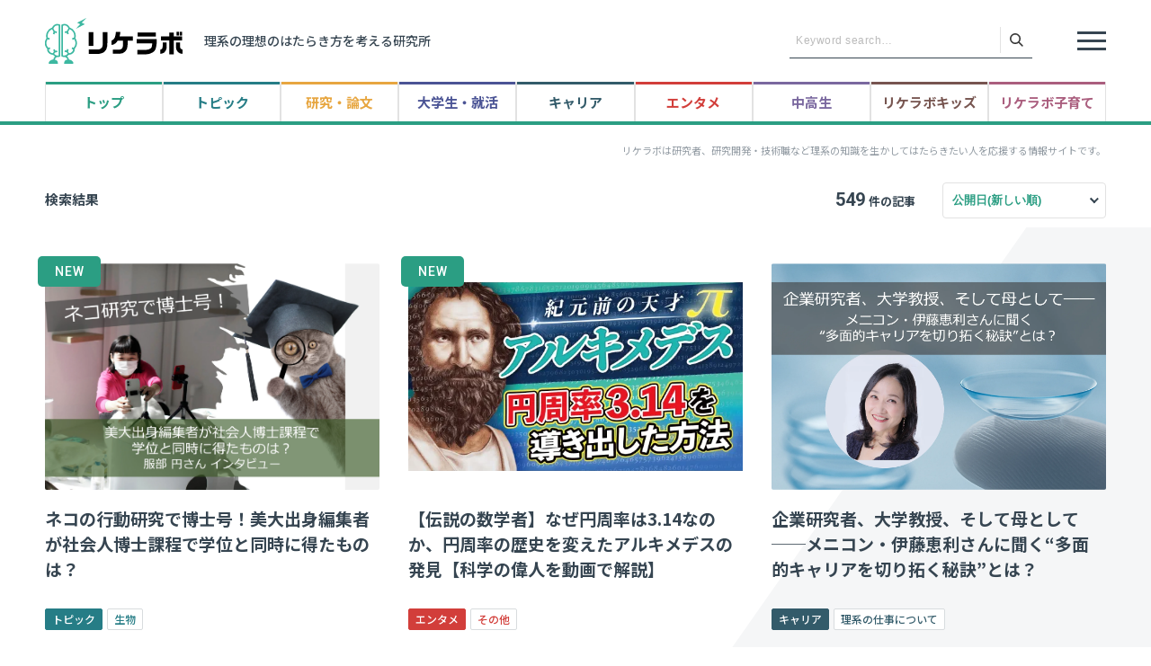

--- FILE ---
content_type: text/html; charset=UTF-8
request_url: https://www.rikelab.jp/search/?searchBox=&page=1
body_size: 63327
content:
<!DOCTYPE html>
<html lang="ja" prefix="og: http://ogp.me/ns# website: http://ogp.me/ns/website#">
<head>
<meta charset="utf-8">
<meta http-equiv="X-UA-Compatible" content="IE=edge">
<meta name="viewport" content="width=device-width,user-scalable=no,initial-scale=1.0,maximum-scale=1.0">
<title>検索結果 │ リケラボ - 理系の理想のはたらき方を考える研究所</title>
<script type="application/ld+json">
    {
      "@context": "https://schema.org",
      "@type": "BreadcrumbList",
      "itemListElement": [{
        "@type": "ListItem",
        "position": "1",
        "name": "リケラボ │ 理系の理想の働き方を考える研究所",
        "item": "https://www.rikelab.jp/"
      },
      {
        "@type": "ListItem",
        "position": 2,
        "name": "検索結果 │ リケラボ - 理系の理想のはたらき方を考える研究所"
      }
      ]
    }
</script>
<meta name="description" content="検索結果ページです。リケラボは、理系のあなたを応援する情報コンテンツサイトです。">
<meta name="keywords" content="リケラボ,理系,トピック,研究職,開発職,リケジョ,就職,就活,転職,キャリア,子育て,育児,実験レシピ,実験ノウハウ,料理,食材,論文">
<link rel="shortcut icon" href="/favicon.ico">
<!-- OGP -->
<meta property="og:title" content="検索結果 │ リケラボ - 理系の理想のはたらき方を考える研究所">
<meta property="og:type" content="article">
<meta property="og:url" content="https://www.rikelab.jp/search/">
<meta property="og:image" content="https://www.rikelab.jp/assets/images/common/ogp-image.jpg">
<meta property="og:description" content="検索結果ページです。リケラボは、理系のあなたを応援する情報コンテンツサイトです。">
<meta property="og:locale" content="ja_JP">
<meta property="og:site_name" content="リケラボ │ 理系の理想の働き方を考える研究所">
<meta property="fb:app_id" content="">
<meta name="twitter:card" content="summary_large_image">
<!-- //OGP -->
<!-- apple touch icon -->
<link rel="apple-touch-icon" href="/assets/images/common/apple-touch-icon.png">
<link rel="apple-touch-icon" href="/assets/images/common/apple-touch-icon-precomposed.png">
<link rel="apple-touch-icon" href="/assets/images/common/apple-touch-icon-120x120-precomposed.png">
<link rel="apple-touch-icon" href="/assets/images/common/apple-touch-icon-120x120.png">
<!-- //apple touch icon -->
    <!-- font読み込み -->
    <link rel="preload" href="https://fonts.googleapis.com/css2?family=Noto+Sans+JP:wght@400;500;700&family=Roboto:wght@400;500;700&display=swap" as="style" onload="this.onload=null;this.rel='stylesheet'" />
    <noscript><link rel="stylesheet" href="https://fonts.googleapis.com/css2?family=Noto+Sans+JP:wght@400;500;700&family=Roboto:wght@400;500;700&display=swap" /></noscript>
    <!-- //font読み込み -->
<!-- ページネーションが発生する場合はcanonicalタグを使用する -->
<link rel="canonical" href="https://www.rikelab.jp/search/">
    <link href="/assets/css/slick.min.css" rel="stylesheet" type="text/css" media="all" />
    <link href="/assets/css/slick-theme.min.css" rel="stylesheet" type="text/css" media="all" />
    <link href="/assets/css/swiper-bundle.min.css" rel="stylesheet" type="text/css" media="all" />
    <link href="/assets/css/style.min.css" rel="stylesheet" type="text/css" media="all" />
    <link href="/assets/css/responsive.min.css" rel="stylesheet" type="text/css" media="all" />
    <link href="/assets/css/edit.min.css" rel="stylesheet" type="text/css" media="all" />
    <link href="/assets/css/responsive-edit.min.css" rel="stylesheet" type="text/css" media="all" />
    <script type="text/javascript" src="/assets/js/jquery.js"></script>
    <script type="text/javascript" src="/assets/js/swiper-bundle.min.js"></script>
    <script type="text/javascript" src="/inc/common.js"></script>
<!-- Adobe launch -->
<script src="//assets.adobedtm.com/12e6e9867fc0/39c985a90078/launch-0af47de0ead4.min.js" async></script>
<!-- End Adobe launch -->
<!-- Google Tag Manager -->
<script>(function(w,d,s,l,i){w[l]=w[l]||[];w[l].push({'gtm.start':
new Date().getTime(),event:'gtm.js'});var f=d.getElementsByTagName(s)[0],
j=d.createElement(s),dl=l!='dataLayer'?'&l='+l:'';j.async=true;j.src=
'https://www.googletagmanager.com/gtm.js?id='+i+dl;f.parentNode.insertBefore(j,f);
})(window,document,'script','dataLayer','GTM-W54TJTD');</script>
<!-- End Google Tag Manager -->
</head>
<body>
<!-- Google Tag Manager (noscript) -->
<noscript><iframe src="https://www.googletagmanager.com/ns.html?id=GTM-W54TJTD"
height="0" width="0" style="display:none;visibility:hidden"></iframe></noscript>
<!-- End Google Tag Manager (noscript) -->
    <div id="all-wrapper" class="wrapper">
    <header>
            <div class="flex box container">
                <div class="left">
                <p class="title">                    <a href="/"><img width="153.79" height="50.95" src="/assets/images/common/logo.svg" alt="リケラボ"></a><span>理系の理想のはたらき方を<br class="sp">考える研究所</span>
                </p>                </div>
                <div class="right flex">
                    <div class="search-box pc">
                       <form method="get" id="search1" action="" name="searchForm">
                        <input type="search" name="searchBox" id="search-input1" class="search-input" value="" placeholder="Keyword search…" />
                        <button type="submit" formaction="/search/" form="search1" class="search-btn" id="search-btn1"><img width="15" height="15" src="/assets/images/common/search-icon.svg" alt="検索"></button>
                      </form>
                    </div>
                    <div class="nav-box">
                        <button class="modalbtn" id="modalbtn">
                            <span></span>
                        </button>
                        <nav>
                            <div class="container">
                                <div class="closebtn-box2"><button class="closebtn2" id="closebtn2"></button></div>
                                <div class="logo-box">
                                    <a href="index.html" class="logo"><img width="233.51" height="31.59" src="/assets/images/common/persol-logo.svg" alt="パーソルテンプスタッフ"></a>
                                </div>
                                <div class="banner-box flex">
                                    <a href="/tag/career-guide/" id="btn1" class="n-icon">
                                        <p>研究開発職の仕事内容を詳しく深掘り！</p>
                                        <img width="304" height="46.21" data-src="/assets/images/common/footer-icon04.svg" class="lazyload" alt="理系の職種紹介">
                                    </a>
                                    <a href="https://www.tempstaff.co.jp/kmenu52/rd/?utm_id=o000445&argument=SJ9u6Ch7&dmai=a6307223d1b002" target="_blank" rel="noopener noreferrer" id="btn2">
                                        <p>理系・研究職の求人を探す</p>
                                        <img width="196.93" height="47.74" data-src="/assets/images/common/footer-icon02.svg" class="lazyload" alt="Chall-edge チャレッジ">
                                    </a>
                                </div>
                                <div class="search-box">
                                   <form method="get" id="search2" action="" name="searchForm">
                                    <input type="search" name="searchBox" id="search-input2" class="search-input" value="" placeholder="Keyword search…" />
                                    <button type="submit" formaction="/search/" form="search2" accesskey="f" class="search-btn" id="search-btn2" onclick="location.href='/search/detail02.html'"><img width="16" height="16" src="/assets/images/common/search-icon02.svg" alt="検索"></button>
                                  </form>
                                </div>
                                <ul class="ul-box">
                                    <span>カテゴリ</span>
                                    <li class="nav-title nav-title01"><a href="/">トップ</a></li>
                                    <li class="nav-title nav-title02"><a class="no-event">トピック</a>
                                        <ul class="in-box">
                                            <li><a href="/topic/" class="top-item">トピック トップ</a>
                                                <ul>
                                                    <li><a href="/topic/biology/">生物</a>
                                                    </li>
                                                    <li><a href="/topic/life-science/">ライフサイエンス</a>
                                                    </li>
                                                    <li><a href="/topic/chem-phys/">化学・物理</a>
                                                    </li>
                                                    <li><a href="/topic/environment/">環境・エネルギー</a>
                                                    </li>
                                                    <li><a href="/topic/industry/">ものづくり</a>
                                                    </li>
                                                    <li><a href="/topic/space/">宇宙</a>
                                                    </li>
                                                    <li><a href="/topic/construction/">土木・建築</a>
                                                    </li>
                                                    <li><a href="/topic/technology/">情報・IT</a>
                                                    </li>
                                                    <li><a href="/topic/math/">数学</a>
                                                    </li>
                                                    <li><a href="/topic/other/" class="noborder">その他</a>
                                                    </li>
                                                </ul>
                                            </li>
                                        </ul>
                                    </li>
                                    <li class="nav-title nav-title03"><a class="no-event">研究・論文</a>
                                        <ul class="in-box">
                                            <li><a href="/study/" class="top-item">研究・論文 トップ</a>
                                                <ul>
                                                    <li><a href="/study/tips/">実務に役立つ研究ノウハウ</a>
                                                      <ul>
                                                      <li><a href="/study/tips/recipe/">生物実験テクニック</a></li>
                                                      <li><a href="/study/tips/organic/">有機合成テクニック</a></li>
                                                      </ul>
                                                    </li>
                                                    <li><a href="/study/publications/">おすすめ論文紹介</a>
                                                    </li>
                                                    <li><a href="/study/science-topic/">サイエンストピックス</a>
                                                    </li>
                                                    <li><a href="/study/life-book/" class="noborder">博士の人生を変えた本</a>
                                                    </li>
                                                </ul>
                                            </li>
                                        </ul>
                                    </li>
                                    <li class="nav-title nav-title04"><a class="no-event">大学生・就活</a>
                                        <ul class="in-box">
                                            <li><a href="/campus-life/" class="top-item">大学生・就活 トップ</a>
                                                <ul>
                                                    <li><a href="/campus-life/college-life/">大学院の研究</a>
                                                    </li>
                                                    <li><a href="/campus-life/job-hunting/">理系就活（新卒）</a>
                                                      <ul>
                                                      <li><a href="/campus-life/job-hunting/knowledge/">就活ノウハウ</a></li>
                                                      <li><a href="/campus-life/job-hunting/obog/">誌上OBOG訪問（理系のキャリア図鑑）</a></li>
                                                      <li><a href="/campus-life/job-hunting/interview/">採用担当者インタビュー</a></li>
                                                      </ul>
                                                    </li>
                                                    <li><a href="/campus-life/laboratory/">研究室訪問</a>
                                                    </li>
                                                    <li><a href="/campus-life/enjoy/">Enjoy!</a>
                                                    </li>
                                                    <li><a href="/campus-life/other/" class="noborder">その他</a>
                                                    </li>
                                                </ul>
                                            </li>
                                        </ul>
                                    </li>
                                    <li class="nav-title nav-title05"><a class="no-event">キャリア</a>
                                        <ul class="in-box">
                                            <li><a href="/career/" class="top-item">キャリア トップ</a>
                                                <ul>
                                                    <li><a href="/career/job/">理系の仕事について</a>
                                                      <ul>
                                                      <li><a href="/career/job/knowledge/">理系が活かせる業種・職種紹介</a></li>
                                                      <li><a href="/career/job/interview/">理系・研究職インタビュー</a></li>
                                                      <li><a href="/career/job/product/">商品開発エピソード</a></li>
                                                      </ul>
                                                    </li>
                                                    <li><a href="/career/job-change/">理系・研究職の転職</a>
                                                      <ul>
                                                      <li><a href="/career/job-change/knowledge/">理系転職ノウハウ</a></li>
                                                      <li><a href="/career/job-change/interview/">理系転職体験談</a></li>
                                                      </ul>
                                                    </li>
                                                    <li><a href="/career/work/">ビジネスハック</a>
                                                      <ul>
                                                      <li><a href="/career/work/career-development/">キャリアアップのヒント</a></li>
                                                      <li><a href="/career/work/business-skill/">今すぐ学びたいビジネススキル</a></li>
                                                      </ul>
                                                    </li>
                                                    <li><a href="/career/entrepreneur/">理系起業・スタートアップ</a>
                                                    </li>
                                                    <li><a href="/career/phds/" class="noborder">博士の就活</a>
                                                    </li>
                                                </ul>
                                            </li>
                                        </ul>
                                    </li>
                                    <li class="nav-title nav-title06"><a class="no-event">エンタメ</a>
                                        <ul class="in-box">
                                            <li><a href="/entertainment/" class="top-item">エンタメ トップ</a>
                                                <ul>
                                                    <li><a href="/entertainment/cooking-recipe/">理系のためのお料理レシピ</a>
                                                    </li>
                                                    <li><a href="/entertainment/quiz/">頭の体操クイズ</a>
                                                    </li>
                                                    <li><a href="/entertainment/kurare/">へるどくたーくられの実験室</a>
                                                    </li>
                                                    <li><a href="/entertainment/kitchen-science/">料理の科学・豆知識</a>
                                                    </li>
                                                    <li><a href="/entertainment/life-book/">博士の人生を変えた本</a>
                                                    </li>
                                                    <li><a href="/entertainment/museum/">博物館訪問記</a>
                                                    </li>
                                                    <li><a href="/entertainment/other/" class="noborder">その他</a>
                                                    </li>
                                                </ul>
                                            </li>
                                        </ul>
                                    </li>
                                    <li class="nav-title nav-title07"><a class="no-event">中高生</a>
                                        <ul class="in-box">
                                            <li><a href="/student/" class="top-item">中高生 トップ</a>
                                                <ul>
                                                    <li><a href="/student/high-school/">高校生向け科学コラム</a>
                                                    </li>
                                                    <li><a href="/student/junior-high-school/">中学生向け科学コラム</a>
                                                    </li>
                                                    <li><a href="/student/subject/">理系科目が得意になりたい</a>
                                                    </li>
                                                    <li><a href="/student/invitation/">科学への招待</a>
                                                    </li>
                                                    <li><a href="/student/other/" class="noborder">その他</a>
                                                    </li>
                                                </ul>
                                            </li>
                                        </ul>
                                    </li>
                                    <li class="nav-title nav-title08"><a class="no-event">リケラボキッズ</a>
                                        <ul class="in-box">
                                            <li><a href="/kids/" class="top-item">リケラボキッズ トップ</a>
                                                <ul>
                                                    <li><a href="/kids/wonders/">ふしぎがいっぱい！</a>
                                                    </li>
                                                    <li><a href="/kids/making/" class="noborder">つくってみよう！(自由研究にもぴったり)</a>
                                                    </li>
                                                </ul>
                                            </li>
                                        </ul>
                                    </li>
                                    <li class="nav-title nav-title09"><a class="no-event">リケラボ子育て</a>
                                        <ul class="in-box">
                                            <li><a href="/childcare/" class="top-item">リケラボ子育て トップ</a>
                                                <ul>
                                                    <li><a href="/childcare/work-life/">研究・仕事と子育ての両立</a>
                                                    </li>
                                                    <li><a href="/childcare/steam-education/" class="noborder">理系を伸ばす子育て</a>
                                                    </li>
                                                </ul>
                                            </li>
                                        </ul>
                                    </li>
                                    <li class="nav-title"><a href="/contributor/">著者一覧</a></li>
                                    <li class="nav-title nav-title10"><a class="no-event">用語集</a>
                                        <ul class="in-box">
                                            <li><a href="/glossary/" class="top-item">用語集 トップ</a>
                                                <ul>
                                                    <li><a href="/glossary/biology/">生物</a></li>
                                                    <li><a href="/glossary/life-science/">ライフサイエンス</a></li>
                                                    <li><a href="/glossary/chem-phys/" class="noborder">化学・物理</a></li>
                                                </ul>
                                            </li>
                                        </ul>
                                    </li>
                                    <li class="nav-title"><a href="/about/">リケラボとは</a></li>
                                </ul>
                                <div class="sns-box flex">
                                    <a href="https://www.youtube.com/channel/UC-6BFROGSRnObiqwq7GQH1A/about" target="_blank" rel="noopener noreferrer" class="flex" id="btn3">
                                        <img width="35" height="35" src="/assets/images/common/sns-icon01.svg" alt="Chall-edge 公式チャンネル">
                                        <p>Chall-edge<br class="pc">公式チャンネル</p>
                                    </a>
                                    <a href="https://twitter.com/rikelab" target="_blank" rel="noopener noreferrer" class="flex" id="btn3">
                                        <img width="35" height="35" src="/assets/images/common/sns-icon02.svg" alt="Twitter">
                                        <p>Twitter</p>
                                    </a>
                                    <a href="https://ja-jp.facebook.com/temp.rd/" target="_blank" rel="noopener noreferrer" class="flex" id="btn3">
                                        <img width="35" height="35" src="/assets/images/common/sns-icon03.svg" alt="Facebook">
                                        <p>Facebook</p>
                                    </a>
                                </div>
                                <ul class="bottomul-box flex">
<li><a href="/company/">運営会社</a></li>
<li><a href="/security/">サイトご利用にあたって</a></li>
<li><a href="/terms/">個人情報の取り扱いについて</a></li>
<li><a href="/privacy/">個人情報保護方針</a></li>
</ul>
                                <div class="closebtn-box"><button class="closebtn" id="closebtn">閉じる</button></div>
                            </div>
                        </nav>
                    </div>
                </div>
            </div>
            <div class="head-tab">
                <div class="head-tabbox container">
                    <nav class="swiper mySwiper">
                        <ul class="swiper-wrapper flex">
                            <li class="tab01 swiper-slide"><a href="/">トップ</a></li>
                            <li class="tab02 swiper-slide"><a href="/topic/">トピック</a></li>
                            <li class="tab03 swiper-slide"><a href="/study/">研究・論文</a></li>
                            <li class="tab04 swiper-slide"><a href="/campus-life/">大学生・就活</a></li>
                            <li class="tab05 swiper-slide"><a href="/career/">キャリア</a></li>
                            <li class="tab06 swiper-slide"><a href="/entertainment/">エンタメ</a></li>
                            <li class="tab07 swiper-slide"><a href="/student/">中高生</a></li>
                            <li class="tab08 swiper-slide"><a href="/kids/">リケラボキッズ</a></li>
                            <li class="tab09 swiper-slide"><a href="/childcare/">リケラボ子育て</a></li>
                        </ul>
                    </nav>
                </div>
            </div>
        <div class="border-box"></div>
    </header>
        <main id="search-results" class="search-results01 sub">
      <div id="tag-line">
    <div class="container">
        <p>リケラボは研究者、研究開発・技術職など理系の知識を生かしてはたらきたい人を応援する情報サイトです。</p>
    </div>
</div>
            <section id="sec01">
                <div class="container">
                    <div class="flex detail-meta">
                        <div class="left detail-title">
                            <p>検索結果</p>
                            <h1></h1>
                        </div>
                        <div class="right flex">
                            <div class="num-box">
                                <p><span class="en">549</span>件の記事</p>
                            </div>
                            <div class="select-box pop">
                                <select name="select" class="rule-select">
                                    <option value="公開日(新しい順)" selected>公開日(新しい順)</option>
                                    <option value="よく読まれている記事順">よく読まれている記事順</option>
                                </select>
                            </div>
                            <div class="select-pop">
                                <div class="select-back"></div>
                                <div class="pop-box">
                                    <div class="close"><div class="var"></div></div>
                                    <div class="ttl">
                                        並び替え
                                    </div>
                                    <div class="radio-box">
                               <a href="/search/?searchBox="><label class="select-item active"><input type="radio" name="radio" class="radio" value="チェック１" checked>公開日(新しい順)</label></a>
                               <a href="/search/?searchBox=&mode=pv"><label class="select-item"><input type="radio" name="radio" class="radio" value="チェック2">よく読まれている記事順</label></a>
                                    </div>
                                </div>
                            </div>
                        </div>
                    </div>
                    <div class="box detail-listbox">
                        <ul class="flex back">
                                      <li class="item new">
                                <a href="/post/12367.html">
                                    <div class="img-box">
                                        <picture>
                                                                                    <img width="370" height="251" src="/assets/images/common/dummy_370-251.svg" data-src="/post/images/2025/12/neko_hattori_00.webp" class="lazyload" alt="ネコの行動研究で博士号！美大出身編集者が社会人博士課程で学位と同時に得たものは？">
                                        </picture>
                                    </div>
                                    <div class="right-box">
                                    <div class="text-box">
                                        <h2>ネコの行動研究で博士号！美大出身編集者が社会人博士課程で学位と同時に得たものは？</h2>
                                        <p class="text"></p>
                                    </div>
                                    <ul class="meta-box meta-box01 flex">
                                        <li class="cat">トピック</li>
                                        <li class="genre">生物</li>                                    </ul>
                                </div>
                                </a>
                            </li>
                                      <li class="item new">
                                <a href="/post/11613.html">
                                    <div class="img-box">
                                        <picture>
                                                                                    <img width="370" height="251" src="/assets/images/common/dummy_370-251.svg" data-src="/2601%E5%86%86%E5%91%A8%E7%8E%87.webp" class="lazyload" alt="【伝説の数学者】なぜ円周率は3.14なのか、円周率の歴史を変えたアルキメデスの発見【科学の偉人を動画で解説】">
                                        </picture>
                                    </div>
                                    <div class="right-box">
                                    <div class="text-box">
                                        <h2>【伝説の数学者】なぜ円周率は3.14なのか、円周率の歴史を変えたアルキメデスの発見【科学の偉人を動画で解説】</h2>
                                        <p class="text"></p>
                                    </div>
                                    <ul class="meta-box meta-box07 flex">
                                        <li class="cat">エンタメ</li>
                                        <li class="genre">その他</li>                                    </ul>
                                </div>
                                </a>
                            </li>
                                      <li class="item">
                                <a href="/post/12366.html">
                                    <div class="img-box">
                                        <picture>
                                                                                    <img width="370" height="251" src="/assets/images/common/dummy_370-251.svg" data-src="/post/images/2025/12/menicon_ito_00.webp" class="lazyload" alt="企業研究者、大学教授、そして母として──メニコン・伊藤恵利さんに聞く“多面的キャリアを切り拓く秘訣”とは？">
                                        </picture>
                                    </div>
                                    <div class="right-box">
                                    <div class="text-box">
                                        <h2>企業研究者、大学教授、そして母として──メニコン・伊藤恵利さんに聞く“多面的キャリアを切り拓く秘訣”とは？</h2>
                                        <p class="text"></p>
                                    </div>
                                    <ul class="meta-box meta-box04 flex">
                                        <li class="cat">キャリア</li>
                                        <li class="genre">理系の仕事について</li>                                    </ul>
                                </div>
                                </a>
                            </li>
                                      <li class="item">
                                <a href="/post/11612.html">
                                    <div class="img-box">
                                        <picture>
                                                                                    <img width="370" height="251" src="/assets/images/common/dummy_370-251.svg" data-src="/12log.webp" class="lazyload" alt="【偉人の証明】数学で習う「Log」は大航海時代の海難事故が関係していた！？【動画で解説 歴史の雑学】">
                                        </picture>
                                    </div>
                                    <div class="right-box">
                                    <div class="text-box">
                                        <h2>【偉人の証明】数学で習う「Log」は大航海時代の海難事故が関係していた！？【動画で解説 歴史の雑学】</h2>
                                        <p class="text"></p>
                                    </div>
                                    <ul class="meta-box meta-box07 flex">
                                        <li class="cat">エンタメ</li>
                                        <li class="genre">その他</li>                                    </ul>
                                </div>
                                </a>
                            </li>
                                      <li class="item">
                                <a href="/post/12373.html">
                                    <div class="img-box">
                                        <picture>
                                                                                    <img width="370" height="251" src="/assets/images/common/dummy_370-251.svg" data-src="/post/images/2025/12/tsukuba_00.webp" class="lazyload" alt="やっぱり研究・実験が好き！ 化学実験の基本とHPLC操作をおさらいし 研究職にチャレンジしよう（つくば市）">
                                        </picture>
                                    </div>
                                    <div class="right-box">
                                    <div class="text-box">
                                        <h2>やっぱり研究・実験が好き！ 化学実験の基本とHPLC操作をおさらいし 研究職にチャレンジしよう（つくば市）</h2>
                                        <p class="text">パーソルテンプスタッフ主催　HPLC研修開催レポート</p>
                                    </div>
                                    <ul class="meta-box meta-box04 flex">
                                        <li class="cat">キャリア</li>
                                        <li class="genre">理系・研究職の転職</li>                                    </ul>
                                </div>
                                </a>
                            </li>
                                      <li class="item">
                                <a href="/post/12359.html">
                                    <div class="img-box">
                                        <picture>
                                                                                    <img width="370" height="251" src="/assets/images/common/dummy_370-251.svg" data-src="/post/images/2025/12/absorptionspectrum_00.webp" class="lazyload" alt="光で物質を分析する -吸光光度計を自作してみよう│ヘルドクターくられの１万円実験室">
                                        </picture>
                                    </div>
                                    <div class="right-box">
                                    <div class="text-box">
                                        <h2>光で物質を分析する -吸光光度計を自作してみよう│ヘルドクターくられの１万円実験室</h2>
                                        <p class="text"></p>
                                    </div>
                                    <ul class="meta-box meta-box07 flex">
                                        <li class="cat">エンタメ</li>
                                        <li class="genre">へるどくたーくられの実験室</li>                                    </ul>
                                </div>
                                </a>
                            </li>
                                      <li class="item">
                                <a href="/post/12350.html">
                                    <div class="img-box">
                                        <picture>
                                                                                    <img width="370" height="251" src="/assets/images/common/dummy_370-251.svg" data-src="/post/images/2025/12/leadership00.webp" class="lazyload" alt="就活で最も求められるスキル「リーダーシップ」、正しく理解できていますか？">
                                        </picture>
                                    </div>
                                    <div class="right-box">
                                    <div class="text-box">
                                        <h2>就活で最も求められるスキル「リーダーシップ」、正しく理解できていますか？</h2>
                                        <p class="text">研究職出身キャリアコンサルタントが解説！</p>
                                    </div>
                                    <ul class="meta-box meta-box03 flex">
                                        <li class="cat">大学生・就活</li>
                                        <li class="genre">理系就活（新卒）</li>                                    </ul>
                                </div>
                                </a>
                            </li>
                                      <li class="item">
                                <a href="/post/11603.html">
                                    <div class="img-box">
                                        <picture>
                                                                                    <img width="370" height="251" src="/assets/images/common/dummy_370-251.svg" data-src="/12%E3%82%AB%E3%82%A4%E3%83%AD.webp" class="lazyload" alt="【動画で科学解説】使い捨てカイロはなぜ暖かい？カイロを作ってみた！">
                                        </picture>
                                    </div>
                                    <div class="right-box">
                                    <div class="text-box">
                                        <h2>【動画で科学解説】使い捨てカイロはなぜ暖かい？カイロを作ってみた！</h2>
                                        <p class="text"></p>
                                    </div>
                                    <ul class="meta-box meta-box07 flex">
                                        <li class="cat">エンタメ</li>
                                        <li class="genre">その他</li>                                    </ul>
                                </div>
                                </a>
                            </li>
                                      <li class="item">
                                <a href="/post/12339.html">
                                    <div class="img-box">
                                        <picture>
                                                                                    <img width="370" height="251" src="/assets/images/common/dummy_370-251.svg" data-src="/post/images/2025/11/loleal_00.webp" class="lazyload" alt="理系の職種紹介vol.15 外資化粧品メーカーでの処方開発の仕事（クレンジング編）">
                                        </picture>
                                    </div>
                                    <div class="right-box">
                                    <div class="text-box">
                                        <h2>理系の職種紹介vol.15 外資化粧品メーカーでの処方開発の仕事（クレンジング編）</h2>
                                        <p class="text">日本ロレアル株式会社</p>
                                    </div>
                                    <ul class="meta-box meta-box04 flex">
                                        <li class="cat">キャリア</li>
                                        <li class="genre">理系の仕事について</li>                                    </ul>
                                </div>
                                </a>
                            </li>
                                      <li class="item">
                                <a href="/post/12319.html">
                                    <div class="img-box">
                                        <picture>
                                                                                    <img width="370" height="251" src="/assets/images/common/dummy_370-251.svg" data-src="/post/images/2025/11/hagino_00.webp" class="lazyload" alt="家族との時間も研究も無理なく楽しむ。世界で初めて円石藻「ビゲロイ」の培養に成功し「サイエンス」の表紙を飾るまで（高知大学 海洋コア国際研究所 萩野恭子先生）">
                                        </picture>
                                    </div>
                                    <div class="right-box">
                                    <div class="text-box">
                                        <h2>家族との時間も研究も無理なく楽しむ。世界で初めて円石藻「ビゲロイ」の培養に成功し「サイエンス」の表紙を飾るまで（高知大学 海洋コア国際研究所 萩野恭子先生）</h2>
                                        <p class="text"></p>
                                    </div>
                                    <ul class="meta-box meta-box01 flex">
                                        <li class="cat">トピック</li>
                                        <li class="genre">生物</li>                                    </ul>
                                </div>
                                </a>
                            </li>
                                      <li class="item">
                                <a href="/post/12092.html">
                                    <div class="img-box">
                                        <picture>
                                                                                    <img width="370" height="251" src="/assets/images/common/dummy_370-251.svg" data-src="/post/images/2026/01/rikelabmatome02_00.webp" class="lazyload" alt="「継続することの大切さを教えてくれる理系の名言・エピソード」（リケラボまとめ）">
                                        </picture>
                                    </div>
                                    <div class="right-box">
                                    <div class="text-box">
                                        <h2>「継続することの大切さを教えてくれる理系の名言・エピソード」（リケラボまとめ）</h2>
                                        <p class="text"></p>
                                    </div>
                                    <ul class="meta-box meta-box02 flex">
                                        <li class="cat">研究・論文</li>
                                        <li class="genre">サイエンストピックス</li>                                    </ul>
                                </div>
                                </a>
                            </li>
                                      <li class="item">
                                <a href="/post/11583.html">
                                    <div class="img-box">
                                        <picture>
                                                                                    <img width="370" height="251" src="/assets/images/common/dummy_370-251.svg" data-src="/11%E3%82%B0%E3%83%83%E3%82%BA.webp" class="lazyload" alt="研究効率アップ！【日常でも使える】便利すぎるアイテム7選を動画で紹介！！">
                                        </picture>
                                    </div>
                                    <div class="right-box">
                                    <div class="text-box">
                                        <h2>研究効率アップ！【日常でも使える】便利すぎるアイテム7選を動画で紹介！！</h2>
                                        <p class="text"></p>
                                    </div>
                                    <ul class="meta-box meta-box03 flex">
                                        <li class="cat">大学生・就活</li>
                                        <li class="genre">大学院の研究</li>                                    </ul>
                                </div>
                                </a>
                            </li>
                                      <li class="item">
                                <a href="/post/12237.html">
                                    <div class="img-box">
                                        <picture>
                                                                                    <img width="370" height="251" src="/assets/images/common/dummy_370-251.svg" data-src="/post/images/2025/10/dry-ice_00.webp" class="lazyload" alt="ドライアイスの性質を調べよう│ヘルドクターくられの１万円実験室">
                                        </picture>
                                    </div>
                                    <div class="right-box">
                                    <div class="text-box">
                                        <h2>ドライアイスの性質を調べよう│ヘルドクターくられの１万円実験室</h2>
                                        <p class="text"></p>
                                    </div>
                                    <ul class="meta-box meta-box07 flex">
                                        <li class="cat">エンタメ</li>
                                        <li class="genre">へるどくたーくられの実験室</li>                                    </ul>
                                </div>
                                </a>
                            </li>
                                      <li class="item">
                                <a href="/post/12199.html">
                                    <div class="img-box">
                                        <picture>
                                                                                    <img width="370" height="251" src="/assets/images/common/dummy_370-251.svg" data-src="/post/images/2025/10/nissin_data_01.webp" class="lazyload" alt="理系の職種紹介vol.14 食品メーカーでのデータサイエンティストの仕事">
                                        </picture>
                                    </div>
                                    <div class="right-box">
                                    <div class="text-box">
                                        <h2>理系の職種紹介vol.14 食品メーカーでのデータサイエンティストの仕事</h2>
                                        <p class="text">日清食品ホールディングス株式会社</p>
                                    </div>
                                    <ul class="meta-box meta-box04 flex">
                                        <li class="cat">キャリア</li>
                                        <li class="genre">理系の仕事について</li>                                    </ul>
                                </div>
                                </a>
                            </li>
                                      <li class="item">
                                <a href="/post/11599.html">
                                    <div class="img-box">
                                        <picture>
                                                                                    <img width="370" height="251" src="/assets/images/common/dummy_370-251.svg" data-src="/11%E4%B8%AD%E5%9B%BD%E5%A4%A7%E8%BF%94%E3%81%97.webp" class="lazyload" alt="【科学の視点で本能寺の変に迫る】秀吉は明智光秀の裏切りを悟っていた可能性があるらしい【動画解説】">
                                        </picture>
                                    </div>
                                    <div class="right-box">
                                    <div class="text-box">
                                        <h2>【科学の視点で本能寺の変に迫る】秀吉は明智光秀の裏切りを悟っていた可能性があるらしい【動画解説】</h2>
                                        <p class="text">決め手は「おにぎり」</p>
                                    </div>
                                    <ul class="meta-box meta-box07 flex">
                                        <li class="cat">エンタメ</li>
                                        <li class="genre">その他</li>                                    </ul>
                                </div>
                                </a>
                            </li>
                                      <li class="item">
                                <a href="/post/12200.html">
                                    <div class="img-box">
                                        <picture>
                                                                                    <img width="370" height="251" src="/assets/images/common/dummy_370-251.svg" data-src="/post/images/2025/10/shionogi-ph_00.webp" class="lazyload" alt="理系の職種紹介Vol.13　医薬品品質管理（QC）の仕事">
                                        </picture>
                                    </div>
                                    <div class="right-box">
                                    <div class="text-box">
                                        <h2>理系の職種紹介Vol.13　医薬品品質管理（QC）の仕事</h2>
                                        <p class="text">シオノギファーマ株式会社「安心して飲める薬」を社会に届けるために</p>
                                    </div>
                                    <ul class="meta-box meta-box04 flex">
                                        <li class="cat">キャリア</li>
                                        <li class="genre">理系の仕事について</li>                                    </ul>
                                </div>
                                </a>
                            </li>
                                      <li class="item">
                                <a href="/post/12173.html">
                                    <div class="img-box">
                                        <picture>
                                                                                    <img width="370" height="251" src="/assets/images/common/dummy_370-251.svg" data-src="/post/images/2025/09/rikeplustvol06_00.webp" class="lazyload" alt="理系のためのロジカル交渉術">
                                        </picture>
                                    </div>
                                    <div class="right-box">
                                    <div class="text-box">
                                        <h2>理系のためのロジカル交渉術</h2>
                                        <p class="text">〜理系＋αで広げる・広がるキャリアvol.6　信頼関係を築く戦術とテクニック〜</p>
                                    </div>
                                    <ul class="meta-box meta-box04 flex">
                                        <li class="cat">キャリア</li>
                                        <li class="genre">ビジネスハック</li>                                    </ul>
                                </div>
                                </a>
                            </li>
                                      <li class="item">
                                <a href="/post/11614.html">
                                    <div class="img-box">
                                        <picture>
                                                                                    <img width="370" height="251" src="/assets/images/common/dummy_370-251.svg" data-src="/10%E7%B4%85%E8%91%89.webp" class="lazyload" alt="【科学の秋】紅葉はなぜ起きる？植物の色が変わるワケ【動画解説】">
                                        </picture>
                                    </div>
                                    <div class="right-box">
                                    <div class="text-box">
                                        <h2>【科学の秋】紅葉はなぜ起きる？植物の色が変わるワケ【動画解説】</h2>
                                        <p class="text"></p>
                                    </div>
                                    <ul class="meta-box meta-box08 flex">
                                        <li class="cat">中高生</li>
                                        <li class="genre">高校生向け科学コラム</li>                                    </ul>
                                </div>
                                </a>
                            </li>
                                      <li class="item">
                                <a href="/post/12172.html">
                                    <div class="img-box">
                                        <picture>
                                                                                    <img width="370" height="251" src="/assets/images/common/dummy_370-251.svg" data-src="/post/images/2025/09/density_0.webp" class="lazyload" alt="密度測定をしてみよう│ヘルドクターくられの１万円実験室">
                                        </picture>
                                    </div>
                                    <div class="right-box">
                                    <div class="text-box">
                                        <h2>密度測定をしてみよう│ヘルドクターくられの１万円実験室</h2>
                                        <p class="text"></p>
                                    </div>
                                    <ul class="meta-box meta-box07 flex">
                                        <li class="cat">エンタメ</li>
                                        <li class="genre">へるどくたーくられの実験室</li>                                    </ul>
                                </div>
                                </a>
                            </li>
                                      <li class="item">
                                <a href="/post/12198.html">
                                    <div class="img-box">
                                        <picture>
                                                                                    <img width="370" height="251" src="/assets/images/common/dummy_370-251.svg" data-src="/post/images/2025/10/nakata_dentsu_01.webp" class="lazyload" alt="動くロボットを食べると、人は何を感じるか？ ――可食ロボットとの相互作用を通じ、「生の根源」に迫る：電気通信大学仲田佳弘准教授">
                                        </picture>
                                    </div>
                                    <div class="right-box">
                                    <div class="text-box">
                                        <h2>動くロボットを食べると、人は何を感じるか？ ――可食ロボットとの相互作用を通じ、「生の根源」に迫る：電気通信大学仲田佳弘准教授</h2>
                                        <p class="text"></p>
                                    </div>
                                    <ul class="meta-box meta-box01 flex">
                                        <li class="cat">トピック</li>
                                        <li class="genre">ものづくり</li>                                    </ul>
                                </div>
                                </a>
                            </li>
                                      <li class="item">
                                <a href="/post/12024.html">
                                    <div class="img-box">
                                        <picture>
                                          <source data-srcset="/rikelab_matome1.webp" type="image/webp">                                          <img width="370" height="251" src="/assets/images/common/dummy_370-251.svg" data-src="/rikelab_matome1.webp" class="lazyload" alt="「研究に迷ったときヒントになる理系の名言」（リケラボまとめ）">
                                        </picture>
                                    </div>
                                    <div class="right-box">
                                    <div class="text-box">
                                        <h2>「研究に迷ったときヒントになる理系の名言」（リケラボまとめ）</h2>
                                        <p class="text"></p>
                                    </div>
                                    <ul class="meta-box meta-box02 flex">
                                        <li class="cat">研究・論文</li>
                                        <li class="genre">サイエンストピックス</li>                                    </ul>
                                </div>
                                </a>
                            </li>
                            </ul>
                    </div>
                </div>
            </section>
            <div class="page-nation">
                <div class="container">
                    <ul class="flex">
                        <li class="current"><span>1</span></li>
                        <li class="num"><a href="/search/?searchBox=&page=2">2</a></li>
                        <li class="num"><a href="/search/?searchBox=&page=3">3</a></li>
                        <li class="num"><a href="/search/?searchBox=&page=4">4</a></li>
                        <li class="num"><a href="/search/?searchBox=&page=5">5</a></li>
                <li class="omit"><span></span></li>                        <li class="next"><a href="/search/?searchBox=&page=2"></a></li>
                    </ul>
                </div>
            </div>
      <div id="breadcrumb">
    <div class="container">
        <div class="flex">
            <a href="/">トップ</a>
                        <span>検索結果</span>
        </div>
    </div>
</div>
        </main>
<footer>
            <div class="container">
                <div class="page-top"></div>
                <div class="top flex">
                    <a href="/tag/career-guide/" id="btn4" class="n-icon">
                        <p>研究開発職の仕事内容を詳しく深掘り！</p>
                        <img width="304" height="46.21" src="/assets/images/common/footer-icon04.svg" alt="理系の職種紹介">
                    </a>
                    <a href="https://www.tempstaff.co.jp/kmenu52/rd/?utm_id=o000445&argument=SJ9u6Ch7&dmai=a6307223d1b002" target="_blank" rel="noopener noreferrer" id="btn5">
                        <p>理系・研究職の求人を探す</p>
                        <img width="196.93" height="47.74" src="/assets/images/common/footer-icon02.svg" alt="Chall-edge チャレッジ">
                    </a>
                </div>
                <div class="bottom flex">
                    <div class="left">
                        <nav class="nav1">
                            <ul class="flex">
                                <li><a href="/about/">リケラボとは</a></li>
                                <li><a href="/about/service/">サービス紹介</a></li>
                                <li><a href="mailto:rd-uketsuke@tempstaff.co.jp">お問い合わせ</a></li>
                            </ul>
                        </nav>
                        <nav class="nav2">
                            <ul class="flex">
                              <li><a href="/company/">運営会社</a></li>
                              <li><a href="/security/">サイトご利用にあたって</a></li>
                              <li><a href="/terms/">個人情報の取り扱いについて</a></li>
                              <li><a href="/privacy/">個人情報保護方針</a></li>
                            </ul>
                        </nav>
                    </div>
                    <div class="right">
                      <div class="logo"><img width="233.51" height="31.59" src="/assets/images/common/persol-logo.svg" alt="パーソルテンプスタッフ"></div>
                      <small>© PERSOL TEMPSTAFF CO., LTD. </small>
                    </div>
                </div>
            </div>
        </footer>        </div>
        <script type='text/javascript' src='/assets/js/modernizr-custom.js'></script>
        <script type='text/javascript' src='/assets/js/slick.min.js'></script>
        <script type='text/javascript' src='/assets/js/lazysizes.min.js'></script>
        <script type='text/javascript' src="/assets/js/swiper-bundle.min.js"></script>
        <script type='text/javascript' src='/assets/js/script.js'></script>
    </body>
</html>


--- FILE ---
content_type: text/css
request_url: https://www.rikelab.jp/assets/css/style.min.css
body_size: 129290
content:
@charset "UTF-8";html,body,div,span,applet,object,iframe,h1,h2,h3,h4,h5,h6,p,blockquote,pre,a,abbr,acronym,address,big,cite,code,del,dfn,em,img,ins,kbd,q,s,samp,small,strike,strong,sub,sup,tt,var,b,u,i,center,dl,dt,dd,ol,ul,li,fieldset,form,label,legend,table,caption,tbody,tfoot,thead,tr,th,td,article,aside,canvas,details,embed,figure,figcaption,footer,header,hgroup,menu,nav,output,ruby,section,summary,time,mark,audio,video{margin:0;padding:0;border:0;font-size:100%;font:inherit;vertical-align:baseline}article,aside,details,figcaption,figure,footer,header,hgroup,menu,nav,section{display:block}body{line-height:1}ol,ul{list-style:none}blockquote,q{quotes:none}blockquote:before,blockquote:after,q:before,q:after{content:"";content:none}table{border-collapse:collapse;border-spacing:0}:root{--en-font:"Roboto",sans-serif;--main-color:#2b9e83;--sub-color:#5fb09d;--dgreen-color:#267d86;--yellow-color:#e7a640;--blue-color:#4b5495;--cyaan-color:#335b6a;--red-color:#d23e3a;--purple-color:#7a689f;--brown-color:#775550;--pink-color:#aa5e7e;--navy-color:#364551;--menubg-color:#f5f5f5;--bblue-color:#5c86b6;--lnavy-color:#d8dcde;--gray-color:#919aa2;--lblue-color2:#c2e6de;--kyellow-color:#f8d296;--kred-color:#f4baa4;--kgreen-color:#9cd6d4;--kblue-color:#abccf2;--kpurple-color:#cbbfe5;--link-color:#3975bb}html{font-family:sans-serif;-ms-text-size-adjust:100%;-webkit-text-size-adjust:100%}html{scroll-behavior:smooth;margin:0;overflow-x:hidden;font-size:62.5%;box-sizing:border-box}body{font-size:1.6rem;letter-spacing:normal;font-family:"Noto Sans JP",sans-serif;color:var(--navy-color)}*{min-height:0vw;box-sizing:border-box;color:var(--navy-color)}a{text-decoration:none;color:var(--navy-color);cursor:pointer;transition:0.3s}img{vertical-align:bottom;width:100%;height:auto}pre{width:70%;margin:1em auto;padding:1em;border-radius:5px;background:#25292f;color:#fff;overflow-x:auto;-webkit-overflow-scrolling:touch}button{background-color:transparent;border:none;cursor:pointer;outline:none;padding:0;appearance:none}h1,h2,h3,h4,h5,h6{font-weight:700;line-height:1.5em}li{list-style:none}.flex{display:-webkit-box;display:-ms-flexbox;display:flex}.clear{clear:both}.pc{display:block}.sp{display:none}.ipad{display:none}p{line-height:1.5em}.red{color:var(--red-color)}.purple{color:var(--purple-color)}.brown{color:var(--brown-color)}.pink{color:var(--pink-color)}.navy{color:var(--navy-color)}.menubg{color:var(--menubg-color)}.navy{color:var(--navy-color)!important}.cyaan{color:var(--cyaan-color)}.blue{color:var(--blue-color)}.yellow{color:var(--yellow-color)}.dgreen{color:var(--dgreen-color)}.blue{color:var(--main-color)}.lnavy{color:var(--lnavy-color)}.btn-box{text-align:right}.btn{overflow:hidden;display:inline-block;position:relative;text-align:left;transition:all 0.3s}.btn span{display:inline-block;padding:25px 60px 25px 0;color:var(--main-color);font-size:1.8rem;font-weight:700}.btn span:before{content:"";position:absolute;bottom:0;left:0;width:100%;height:2px;background:var(--main-color);transform:scale(1,1);transform-origin:left top;transition:transform 0.3s}.btn:hover span:before{transform-origin:right top;transform:scale(0,1)}.btn:before{content:"";position:absolute;right:0;top:0;bottom:0;margin:auto;background:var(--main-color);border-radius:34px;height:34px;width:34px}.btn:after{content:"";position:absolute;right:14px;top:0;bottom:0;margin:auto;width:7px;height:7px;border-top:2px solid #fff;border-right:2px solid #fff;-webkit-transform:rotate(45deg);transform:rotate(45deg)}.en{font-family:var(--en-font)}.bold{font-weight:700}sup{line-height:1em;font-size:70%;vertical-align:super;position:relative}sub{line-height:1em;font-size:70%;vertical-align:sub;position:relative;bottom:.3em}.swiper{width:100%;height:100%}.container{max-width:1220px;margin:0 auto;padding:0 20px}@media screen and (max-width:767px){.container{padding:0 15px}}a.n-icon::before {display: none;}header{position:-webkit-sticky;position:sticky;top:0;left:0;z-index:980;width:100%;background:#fff;border-bottom:3px solid var(--main-color)}header #news-box{text-align:center;background:var(--menubg-color);padding:15px 0}header #news-box p{text-align:left;display:inline-block;position:relative;padding-left:40px;font-weight:700;font-size:1.4rem}header #news-box p:before{content:"";z-index:0;position:absolute;left:0;top:0;bottom:0;margin:auto;background:url(../images/common/news-icon.svg) no-repeat;background-size:contain;background-position:right;width:30px;height:30px}header #news-box a{font-weight:700;text-decoration:underline;font-size:1.4rem;color:var(--link-color)}header .box{padding:20px 20px;position:relative;-webkit-box-pack:justify;-ms-flex-pack:justify;justify-content:space-between}header .box .left .title,header .box .left h1{display:inline-flex;-webkit-box-align:center;-ms-flex-align:center;align-items:center}header .box .left .title img,header .box .left h1 img{max-width:175px}header .box .left h1 span,header .box .left .title span{font-size:1.4rem;font-weight:500;margin-left:24px}header .box .right{width:50%;-webkit-box-pack:end;-ms-flex-pack:end;justify-content:flex-end}header .box .right .nav-box{display:inline-flex;-webkit-box-align:center;-ms-flex-align:center;align-items:center}header .box .right .modalbtn{transition:0.3s;display:block;position:relative;width:32px;height:21px;z-index:990}header .box .right .modalbtn span{position:absolute;left:0;right:0;top:0;bottom:0;margin:auto;transition:0.3s;height:3px;width:32px;background:var(--navy-color)}header .box .right .modalbtn:before{content:"";transition:0.2s;position:absolute;width:32px;height:3px;background:var(--navy-color);top:0;left:0;right:0;margin:auto}header .box .right .modalbtn:after{content:"";transition:0.2s;position:absolute;width:32px;height:3px;background:var(--navy-color);bottom:0;left:0;right:0;margin:auto}header .box .right .modalbtn.active:before{-webkit-transform:rotate(45deg);transform:rotate(45deg);top:9px}header .box .right .modalbtn.active:after{-webkit-transform:rotate(-45deg);transform:rotate(-45deg);bottom:9px}header .box .right .modalbtn.active span{opacity:0}header .box .closebtn-box2 .closebtn2{transition:0.3s;display:block;width:32px;height:21px;z-index:999;position:fixed;right:calc((100vw - 1180px) / 2)}header .box .closebtn-box2 .closebtn2:before{content:"";transition:0.3s;position:absolute;width:32px;height:3px;background:var(--navy-color);left:0;right:0;margin:auto;-webkit-transform:rotate(45deg);transform:rotate(45deg);top:9px}header .box .closebtn-box2 .closebtn2:after{content:"";transition:0.3s;position:absolute;width:32px;height:3px;background:var(--navy-color);left:0;right:0;margin:auto;-webkit-transform:rotate(-45deg);transform:rotate(-45deg);bottom:9px}header .box .right .closebtn-box{text-align:center}header .box .right .closebtn-box .closebtn{position:relative;font-weight:700;color:var(--navy-color);font-size:1.6rem;padding-left:30px}header .box .right .closebtn-box .closebtn:before{content:"";-webkit-transform:rotate(45deg);transform:rotate(45deg);transition:0.3s;position:absolute;width:18px;height:1.8px;background:var(--navy-color);top:0;bottom:0;left:0;margin:auto}header .box .right .closebtn-box .closebtn:after{content:"";-webkit-transform:rotate(-45deg);transform:rotate(-45deg);transition:0.3s;position:absolute;width:18px;height:1.8px;background:var(--navy-color);top:0;bottom:0;left:0;margin:auto}header .box .right nav{animation:show 0.2s linear 0s;display:none;width:100%;padding:45px 0 90px;overflow-y:scroll;transition:0.3s;background:var(--menubg-color);position:fixed;top:0;left:0;bottom:0;height:100%;width:100%;z-index:990}@keyframes show{from{opacity:0}to{opacity:1}}header .box .right nav.active{display:block;transition:0.2s}header .box .right nav .container{max-width:1010px}header .box .right nav .logo-box{margin-bottom:65px}header .box .right nav .logo-box a{border-radius:2px;text-align:left}header .box .right nav .logo-box a img{max-height:31px;width:auto}header .box .right nav .search-box{margin-right:0;margin-bottom:60px;background:#fff;max-width:100%}header .box .right nav .search-box .search-input{font-weight:700;color:var(--navy-color);width:calc(100% - 47px);font-size:1.4rem;padding:15px}input[type="search"]::-webkit-search-cancel-button{-webkit-appearance:none;height:22px;width:22px;cursor:pointer;background:url(../images/common/cancel.svg) no-repeat;background-size:cover;padding-right:0}header .box .right nav .search-box .search-input:focus{background:#fff}header .box .right nav .search-box button{padding:6px 15px}header .box .right nav .search-box button img{width:16px;height:16px}header .box .right nav .banner-box{margin:0 auto 70px;-webkit-box-pack:justify;-ms-flex-pack:justify;justify-content:space-between}header .box .right nav .banner-box a{position:relative;border-radius:2px;display:inline-block;width:48%;padding:16px 20px;background:#fff;border:1px solid var(--lnavy-color)}header .box .right nav .banner-box a:before{content:"";z-index:0;position:absolute;right:8px;bottom:8px;background:url(../images/common/brank.svg) no-repeat;background-size:contain;background-position:right;width:12px;height:12px}header .box .right nav .banner-box a img{max-height:47px}header .box .right nav .banner-box a p{text-align:center;font-weight:700;font-size:1.7rem;margin-bottom:15px}header .box .right nav .banner-box a:nth-child(2) p{margin-bottom:20px}header .box .right nav .sns-box{max-width:870px;margin:0 auto 60px;-webkit-box-pack:justify;-ms-flex-pack:justify;justify-content:space-between}header .box .right nav .sns-box a{border-radius:2px;position:relative;border-radius:2px;width:30.5%;padding:20px;background:#fff;border:1px solid var(--lnavy-color);-webkit-box-pack:start;-ms-flex-pack:start;justify-content:flex-start;-webkit-box-align:center;-ms-flex-align:center;align-items:center}header .box .right nav .sns-box a:before{content:"";z-index:0;position:absolute;right:17px;top:0;bottom:0;margin:auto;background:url(../images/common/brank.svg) no-repeat;background-size:contain;background-position:right;width:12px;height:12px}header .box .right nav .sns-box a img{max-width:35px;max-height:35px;margin-right:20px}header .box .right nav .sns-box a p{line-height:1.3em;font-weight:700;font-size:1.5rem}header .box .right nav .bottomul-box{-ms-flex-wrap:wrap;flex-wrap:wrap;max-width:870px;margin:0 auto 95px;-webkit-box-pack:center;-ms-flex-pack:center;justify-content:center}header .box .right nav .bottomul-box li{text-align:center;margin:12.5px 0}header .box .right nav .bottomul-box li:not(:last-child){margin-right:25px}header .box .right nav .bottomul-box li a{font-size:1.4rem}header .box .right nav .ul-box{margin-bottom:60px}header .box .right nav ul span{font-size:1.5rem;padding:20px 0;display:block;border-bottom:1px solid var(--lnavy-color);font-weight:700}header .box .right nav ul li a{width:100%;cursor:pointer;overflow:hidden;display:inline-block;font-size:1.5rem;text-align:left}header .box .right nav ul li a:hover .en{margin-top:-1.5em}header .box .right nav ul li.nav-title{cursor:pointer;border-bottom:1px solid var(--lnavy-color);font-weight:700}header .box .right nav ul li.nav-title a{padding:20px 0}header .box .right nav ul li.nav-title a.no-event{position:relative;padding:20px 0 20px 20px;display:inline-block;width:100%}header .box .right nav ul li.nav-title a.no-event:before{content:"";position:absolute;top:0;bottom:0;left:0;margin:auto;width:4px;background:var(--main-color);height:1em}header .box .right nav ul li.nav-title a.no-event:after{content:"";transition:0.3s;position:absolute;right:20px;top:0;bottom:-2px;margin:auto;width:8px;height:8px;border-top:1.5px solid var(--navy-color);border-right:1.5px solid var(--navy-color);-webkit-transform:rotate(135deg);transform:rotate(135deg)}header .box .right nav ul li.nav-title a.no-event.active:after{bottom:-6px;-webkit-transform:rotate(-45deg);transform:rotate(-45deg)}header .box .right nav ul li.nav-title01{position:relative}header .box .right nav ul li.nav-title01 a{width:100%;padding:20px 0 20px 20px}header .box .right nav ul li.nav-title01:before{content:"";position:absolute;top:0;bottom:0;left:0;margin:auto;width:4px;background:var(--main-color);height:1em}header .box .right nav ul li.nav-title02 a.no-event:before{background:var(--dgreen-color)}header .box .right nav ul li.nav-title03 a.no-event:before{background:var(--yellow-color)}header .box .right nav ul li.nav-title04 a.no-event:before{background:var(--blue-color)}header .box .right nav ul li.nav-title05 a.no-event:before{background:var(--cyaan-color)}header .box .right nav ul li.nav-title06 a.no-event:before{background:var(--red-color)}header .box .right nav ul li.nav-title07 a.no-event:before{background:var(--purple-color)}header .box .right nav ul li.nav-title08 a.no-event:before{background:var(--brown-color)}header .box .right nav ul li.nav-title09 a.no-event:before{background:var(--pink-color)}header .box .right nav ul li.nav-title10 a.no-event{padding:20px 0}header .box .right nav ul li.nav-title10 a.no-event:before{content:none}header .box .right nav ul li ul{padding:0 20px}header .box .right nav ul li .in-box{border-top:1px solid var(--lnavy-color);display:none;background:#fff}header .box .right nav ul li .in-box.stay{display:block}header .box .right nav ul li .in-box li a{font-size:1.4rem;display:inline-block;width:100%;padding:20px 0;border-bottom:1px solid var(--lnavy-color);font-weight:400}header .box .right nav ul li .in-box li a.noborder{border-bottom:none}header .box .right nav .search-box form{display:inline-flex;-webkit-box-align:center;-ms-flex-align:center;align-items:center;width:100%;border-bottom:2px solid var(--main-color)}header .box .right nav .search-box button{background:var(--main-color);height:46px;border-color:#fff}header .box .right .search-box{display:inline-flex;-webkit-box-align:center;-ms-flex-align:center;align-items:center;width:100%;max-width:270px;margin-right:50px}header .box .right .search-box form{display:inline-flex;-webkit-box-align:center;-ms-flex-align:center;align-items:center;width:100%;border-bottom:1px solid var(--navy-color)}header .box .right .search-box .search-input{font-size:1.2rem;color:#000;width:calc(100% - 36px);border:none;outline:none!important;background:none;padding:12px 7px}header .box .right .search-box .search-input::placeholder{opacity:.5;font-weight:400;letter-spacing:.5px;font-size:1.2rem}header .box .right .search-box button{padding:7px 10px;display:inline-flex;-webkit-box-align:center;-ms-flex-align:center;align-items:center;border-left:1px solid #e2e2e2}header .box .right .search-box button img{width:15px;height:15px}.head-tab{background:#fff;position:-webkit-sticky;position:sticky;top:0;z-index:980}.head-tab:before{content:"";position:absolute;left:0;bottom:-2px;width:100%;height:2.5px;background:var(--main-color);z-index:10}.head-tab .head-tabbox nav ul{transition:0.3s;-webkit-box-align:end;-ms-flex-align:end;align-items:flex-end}.head-tab .head-tabbox nav ul .slick-track{width:max-content!important}.head-tab .head-tabbox nav ul li{transition:0.3s;cursor:pointer;position:relative;width:calc(100% / 9);border-left:.5px solid #e2e2e2;border-right:.5px solid #e2e2e2;text-align:center}.head-tab .head-tabbox nav ul li:before{content:"";position:absolute;top:0;left:0;width:100%;background:var(--main-color);height:3px}.head-tab .head-tabbox nav ul li:first-child{border-left:1px solid #e2e2e2}.head-tab .head-tabbox nav ul li:last-child{border-right:1px solid #e2e2e2}.head-tab .head-tabbox nav ul li a{width:100%;display:inline-flex;-webkit-box-align:center;-ms-flex-align:center;align-items:center;-webkit-box-pack:center;-ms-flex-pack:center;justify-content:center;height:45px;padding:5px;font-size:1.5rem;font-weight:700}.head-tab .head-tabbox nav ul li.tab01 a{color:var(--main-color)}.head-tab .head-tabbox nav ul li.tab02 a{color:var(--dgreen-color)}.head-tab .head-tabbox nav ul li.tab03 a{color:var(--yellow-color)}.head-tab .head-tabbox nav ul li.tab04 a{color:var(--blue-color)}.head-tab .head-tabbox nav ul li.tab05 a{color:var(--cyaan-color)}.head-tab .head-tabbox nav ul li.tab06 a{color:var(--red-color)}.head-tab .head-tabbox nav ul li.tab07 a{color:var(--purple-color)}.head-tab .head-tabbox nav ul li.tab08 a{color:var(--brown-color)}.head-tab .head-tabbox nav ul li.tab09 a{color:var(--pink-color)}.head-tab .head-tabbox nav ul li.tab01:before{background:var(--main-color)}.head-tab .head-tabbox nav ul li.tab02:before{background:var(--dgreen-color)}.head-tab .head-tabbox nav ul li.tab03:before{background:var(--yellow-color)}.head-tab .head-tabbox nav ul li.tab04:before{background:var(--blue-color)}.head-tab .head-tabbox nav ul li.tab05:before{background:var(--cyaan-color)}.head-tab .head-tabbox nav ul li.tab06:before{background:var(--red-color)}.head-tab .head-tabbox nav ul li.tab07:before{background:var(--purple-color)}.head-tab .head-tabbox nav ul li.tab08:before{background:var(--brown-color)}.head-tab .head-tabbox nav ul li.tab09:before{background:var(--pink-color)}.top-page .head-tab .head-tabbox nav ul li.tab01{border-radius:4px 4px 0 0;border:none;background:var(--main-color)}.page-01 .head-tab .head-tabbox nav ul li.tab02{border-radius:4px 4px 0 0;border:none;background:var(--dgreen-color)}.page-02 .head-tab .head-tabbox nav ul li.tab03{border-radius:4px 4px 0 0;border:none;background:var(--yellow-color)}.page-03 .head-tab .head-tabbox nav ul li.tab04{border-radius:4px 4px 0 0;border:none;background:var(--blue-color)}.page-04 .head-tab .head-tabbox nav ul li.tab05{border-radius:4px 4px 0 0;border:none;background:var(--cyaan-color)}.page-05 .head-tab .head-tabbox nav ul li.tab06{border-radius:4px 4px 0 0;border:none;background:var(--red-color)}.page-06 .head-tab .head-tabbox nav ul li.tab07{border-radius:4px 4px 0 0;border:none;background:var(--purple-color)}.page-07 .head-tab .head-tabbox nav ul li.tab08{border-radius:4px 4px 0 0;border:none;background:var(--brown-color)}.page-08 .head-tab .head-tabbox nav ul li.tab09{border-radius:4px 4px 0 0;border:none;background:var(--pink-color)}.top-page .head-tab .head-tabbox nav ul li.tab01 a{height:51px;color:#fff}.page-01 .head-tab .head-tabbox nav ul li.tab02 a{height:51px;color:#fff}.page-02 .head-tab .head-tabbox nav ul li.tab03 a{height:51px;color:#fff}.page-03 .head-tab .head-tabbox nav ul li.tab04 a{height:51px;color:#fff}.page-04 .head-tab .head-tabbox nav ul li.tab05 a{height:51px;color:#fff}.page-05 .head-tab .head-tabbox nav ul li.tab06 a{height:51px;color:#fff}.page-06 .head-tab .head-tabbox nav ul li.tab07 a{height:51px;color:#fff}.page-07 .head-tab .head-tabbox nav ul li.tab08 a{height:51px;color:#fff}.page-08 .head-tab .head-tabbox nav ul li.tab09 a{height:51px;color:#fff}.top-page .head-tab:before{background:var(--main-color)}.page-01 .head-tab:before{background:var(--dgreen-color)}.page-02 .head-tab:before{background:var(--yellow-color)}.page-03 .head-tab:before{background:var(--blue-color)}.page-04 .head-tab:before{background:var(--cyaan-color)}.page-05 .head-tab:before{background:var(--red-color)}.page-06 .head-tab:before{background:var(--purple-color)}.page-07 .head-tab:before{background:var(--brown-color)}.page-08 .head-tab:before{background:var(--pink-color)}.top-page .head-tab .head-tabbox nav ul li.tab01:before{content:none}.page-01 .head-tab .head-tabbox nav ul li.tab02:before{content:none}.page-02 .head-tab .head-tabbox nav ul li.tab03:before{content:none}.page-03 .head-tab .head-tabbox nav ul li.tab04:before{content:none}.page-04 .head-tab .head-tabbox nav ul li.tab05:before{content:none}.page-05 .head-tab .head-tabbox nav ul li.tab06:before{content:none}.page-06 .head-tab .head-tabbox nav ul li.tab07:before{content:none}.page-07 .head-tab .head-tabbox nav ul li.tab08:before{content:none}.page-08 .head-tab .head-tabbox nav ul li.tab09:before{content:none}.top-page header{border-color:var(--main-color)}.page-01 header{border-color:var(--dgreen-color)}.page-02 header{border-color:var(--yellow-color)}.page-03 header{border-color:var(--blue-color)}.page-04 header{border-color:var(--cyaan-color)}.page-05 header{border-color:var(--red-color)}.page-06 header{border-color:var(--purple-color)}.page-07 header{border-color:var(--brown-color)}.page-08 header{border-color:var(--pink-color)}.page-01 .category-search .box .list p:before{background:var(--dgreen-color)}.page-02 .category-search .box .list p:before{background:var(--yellow-color)}.page-03 .category-search .box .list p:before{background:var(--blue-color)}.page-04 .category-search .box .list p:before{background:var(--cyaan-color)}.page-05 .category-search .box .list p:before{background:var(--red-color)}.page-06 .category-search .box .list p:before{background:var(--purple-color)}.page-07 .category-search .box .list p:before{background:var(--brown-color)}.page-08 .category-search .box .list p:before{background:var(--pink-color)}.sub-page header{position:unset;transition:0.3s}.sub-page header.head-fixed{animation:showheader 0.5s linear 0s;transition:0.3s;position:fixed;width:100%;z-index:980;top:0;width:100%}.sub-page header.head-fixed .head-tab,.sub-page header.head-fixed .search-box{display:none}.sub-page header.head-fixed .box{padding:10px 20px}.sub-page header.head-fixed .box .left .title img,.sub-page header.head-fixed .box .left h1 img{max-width:120px}.sub-page header.head-fixed .box .left h1 span,.sub-page header.head-fixed .box .left .title span{font-size:1.1rem}.sub-page header.head-fixed .box .right .modalbtn{height:16px}.sub-page header.head-fixed .box .right .modalbtn:before,.sub-page header.head-fixed .box .right .modalbtn:after,.sub-page header.head-fixed .box .right .modalbtn span{width:25px;height:2px}.sub-page .head-tab{position:relative;border-bottom:none}@keyframes showheader{from{opacity:0;top:-200px}to{opacity:1;top:0}}header .box .right nav .banner-box{margin:0 auto 60px}header .box .right nav ul span{padding-top:0}footer{padding:45px 0 100px;background:var(--menubg-color)}footer{position:relative;text-align:center}footer .page-top{width:50px;height:50px;border-radius:2px;position:fixed;bottom:20px;right:10px;cursor:pointer;background:var(--navy-color);opacity:.5;z-index:900}footer .page-top::before{content:"";position:absolute;left:0;right:0;top:0;bottom:-4px;margin:auto;width:8px;height:8px;border-top:2px solid #fff;border-right:2px solid #fff;-webkit-transform:rotate(-45deg);transform:rotate(-45deg)}footer .top{max-width:970px;margin:0 auto 70px;-webkit-box-pack:justify;-ms-flex-pack:justify;justify-content:space-between}footer .top a{position:relative;border-radius:2px;display:inline-block;width:48%;padding:20px;background:#fff;border:1px solid var(--lnavy-color)}footer .top a:before{content:"";z-index:0;position:absolute;right:8px;bottom:8px;background:url(../images/common/brank.svg) no-repeat;background-size:contain;background-position:right;width:12px;height:12px}footer .top a img{max-height:47px}footer .top a p{font-weight:700;font-size:1.7rem;margin-bottom:15px}footer .top a:nth-child(2) p{margin-bottom:20px}footer .bottom{-webkit-box-align:end;-ms-flex-align:end;align-items:flex-end}footer .bottom .left{width:65%}footer .bottom .left .nav1{margin-bottom:60px}footer .bottom .left .nav1 ul li:not(:last-child){margin-right:40px}footer .bottom .left .nav1 a{font-weight:700;font-size:1.5rem}footer .bottom .left .nav2 ul li:not(:last-child){margin-right:25px}footer .bottom .left .nav2 a{font-size:1.3rem}footer .bottom .right{width:35%;text-align:right}footer .bottom .right small{display:block;width:100%;font-size:1rem;color:var(--navy-color);text-align:right}footer .bottom .right .logo{max-width:233px;width:100%;margin-bottom:30px;display:inline-block}body.fixed{position:fixed;width:100%;margin:auto}.center_slick02{display:none;transition:opacity 0.3s linear}.center_slick02.slick-initialized{display:block}main{overflow:hidden}main section{margin:120px 0}main section .sec-title{text-align:center;margin-bottom:70px}main section .sec-title h2,main section .sec-title h1{font-size:2.6rem}main section .sec-title h2 .en,main section .sec-title h1 .en{letter-spacing:.8px;line-height:1em;margin-top:9px;font-weight:500;display:block;font-size:1.3rem}main .banner-box{margin:120px 0}main .banner-box .flex{-webkit-box-pack:justify;-ms-flex-pack:justify;justify-content:space-between}main .banner-box a{width:48%}main .banner-box02{background:var(--menubg-color);padding:40px 0}main .banner-box02 a{padding:0!important;position:relative;max-width:570px;width:100%;display:block;margin:auto;background:#fff;border:1px solid var(--lnavy-color)}main .banner-box02 a:before{content:"";z-index:0;position:absolute;right:15px;bottom:15px;background:url(../images/common/brank.svg) no-repeat;background-size:contain;background-position:right;width:12px;height:12px}main .banner-box03 a{border:none}main .banner-box03 a:before{background:url(../images/common/brank02.svg) no-repeat;background-size:contain;background-position:right}main .banner-box04{margin:65px 0}main .banner-box047{margin:85px 0}main .meta-box{-ms-flex-wrap:wrap;flex-wrap:wrap}main .meta-box li{border:1px solid #fff;margin-bottom:5px;border-radius:2px;background:#fff;font-weight:500;padding:5px 7px;font-size:1.2rem}main .meta-box li:not(:last-child){margin-right:5px}main .meta-box li.genre{border:1px solid var(--lnavy-color)}main .meta-box.meta-box01 li.cat{color:#fff;background:var(--dgreen-color);border-color:var(--dgreen-color)}main .meta-box.meta-box01 li.genre{color:var(--dgreen-color)}main .meta-box.meta-box02 li.cat{color:#fff;background:var(--yellow-color);border-color:var(--yellow-color)}main .meta-box.meta-box02 li.genre{color:var(--yellow-color)}main .meta-box.meta-box03 li.cat{color:#fff;background:var(--blue-color);border-color:var(--blue-color)}main .meta-box.meta-box03 li.genre{color:var(--blue-color)}main .meta-box.meta-box04 li.cat{color:#fff;background:var(--cyaan-color);border-color:var(--cyaan-color)}main .meta-box.meta-box04 li.genre{color:var(--cyaan-color)}main .meta-box.meta-box05 li.cat{color:#fff;background:var(--brown-color);border-color:var(--brown-color)}main .meta-box.meta-box05 li.genre{color:var(--brown-color)}main .meta-box.meta-box06 li.cat{color:#fff;background:var(--pink-color);border-color:var(--pink-color)}main .meta-box.meta-box06 li.genre{color:var(--pink-color)}main .meta-box.meta-box07 li.cat{color:#fff;background:var(--red-color);border-color:var(--red-color)}main .meta-box.meta-box07 li.genre{color:var(--red-color)}main .meta-box.meta-box08 li.cat{color:#fff;background:var(--purple-color);border-color:var(--purple-color)}main .meta-box.meta-box08 li.genre{color:var(--purple-color)}main .meta-box.meta-box09 li.cat{color:#fff;background:var(--navy-color);border-color:var(--navy-color)}main .meta-box.meta-box09 li.genre{color:var(--navy-color)}main .meta-box.meta-box10 li.cat{color:#fff;background:var(--navy-color);border-color:var(--navy-color)}main .meta-box.meta-box10 li.genre{color:var(--navy-color)}main #breadcrumb{margin:40px 0}main #breadcrumb .flex{gap:1em;-webkit-box-align:start;-ms-flex-align:start;align-items:flex-start;-ms-flex-wrap:wrap;flex-wrap:wrap}main #breadcrumb a{position:relative;color:var(--gray-color);padding-right:1em}main #breadcrumb a,main #breadcrumb span{font-size:1.3rem}main #breadcrumb span{overflow:hidden!important;display:-webkit-box;-webkit-box-orient:vertical;-webkit-line-clamp:1}main #breadcrumb a:before{content:"";position:absolute;top:59%;right:-1.5px;-webkit-transform:translate(0%,-50%) rotate(45deg);transform:translate(0%,-50%) rotate(45deg);width:4px;height:4px;border-top:1px solid var(--gray-color);border-right:1px solid var(--gray-color)}main #tag-line{width:100%;position:absolute;right:0;padding:20px 0;text-align:right;z-index:100}main #tag-line p,main #tag-line p span{font-size:1.1rem;color:var(--gray-color)}main #tag-line *{box-sizing:border-box}main .fv{position:relative}main .fv:before{content:"";position:absolute;height:65px;width:100%;background:#fff;bottom:0;z-index:1}main .fv:after{content:"";position:absolute;height:100%;width:100%;background:#fff;bottom:0;z-index:0;background:var(--lblue-color2);opacity:.7}main .fv .box{position:relative;z-index:2}main .fv #tag-line{padding:0;position:absolute;text-align:right;height:30px;right:0;display:inline-flex;-webkit-box-align:center;-ms-flex-align:center;align-items:center}main .fv #tag-line .container{width:100%}main .fv #tag-line p,main .fv #tag-line span{color:var(--navy-color);font-size:1.1rem}main .fv .top-banner a{display:block}main .fv .top-banner img{margin-top:-3px}main .fv .fv_slick{padding-top:30px}main .fv .slide{max-width:1180px;width:100%}main .fv .content{height:100%;overflow:hidden;position:relative;background-color:#000;background-size:cover;background-position:center;background-repeat:no-repeat;margin:auto}main .fv .content .bg{height:100%;width:100%;position:absolute;z-index:0}main .fv .content .bg img{transition:0.3s;object-fit:cover;height:100%;object-position:center}main .fv .content:hover .bg img{transform:scale(1.1)}main .fv .content .left{position:relative;width:55%}main .fv .content .left img{height:100%;width:100%;object-fit:cover;object-position:center}main .fv .content .right{text-align:left;position:relative;padding:55px 30px;width:45%;background-color:rgba(54,69,81,.7);backdrop-filter:blur(10px)}main .fv .content .right h1,main .fv .content .right h2{overflow:hidden!important;display:-webkit-box;-webkit-box-orient:vertical;-webkit-line-clamp:3;margin-bottom:25px;font-weight:700;color:#fff;font-size:2.5rem;line-height:1.5em}main .fv .content .right p{overflow:hidden!important;display:-webkit-box;-webkit-box-orient:vertical;-webkit-line-clamp:2;margin-bottom:30px;color:#fff;opacity:.8}main .fv .content .right .meta-box{padding-bottom:135px}main .fv .content .right .btn-box{position:absolute;right:30px;bottom:55px}main .fv .content .right .btn-box .btn span{color:#fff}main .fv .content .right .btn-box .btn span:before{background:#fff}main .fv .content .right .btn-box .btn:before{background:#fff}main .fv .content .right .btn-box .btn:after{border-color:var(--navy-color)}main .fv .slick-prev,main .fv .slick-next{margin-top:0;height:160px;width:40px;z-index:2}main .fv .slick-prev{left:0}main .fv .slick-next{right:0}main .fv .slick-prev:before,main .fv .slick-next:before{content:none}main .fv .slick-prev:after{content:"";opacity:1;position:absolute;left:0;top:0;width:40px;height:160px;background:url(../images/top/slick-arrow03.svg) no-repeat;background-size:contain}main .fv .slick-next:after{content:"";opacity:1;position:absolute;left:0;top:0;width:40px;height:160px;background:url(../images/top/slick-arrow04.svg) no-repeat;background-size:contain}main .fv .slick-track{display:flex}main .fv .slide{height:auto!important;aspect-ratio:2360 / 979}main .center_slick-box{overflow:hidden;position:relative;border-radius:12px;border:4px solid var(--main-color);background:#fff;padding:51px 0;max-height:505px}main .center_slick-box:after{content:"";border-radius:12px 0 0 12px;position:absolute;top:0;left:0;width:10%;height:100%;background:linear-gradient(to left,#fff0 0%,#ffffff5e 30%,#fff 100%);z-index:1}main .center_slick-box:before{content:"";border-radius:0 12px 12px 0;position:absolute;top:0;right:0;width:10%;height:100%;background:linear-gradient(to right,#fff0 0%,#ffffff5e 30%,#fff 100%);z-index:2}main .center_slick .item{margin:9px 0;transition:0s;max-width:287px;min-height:378px}main .center_slick.noactive .slick-list .slick-track{margin:0;transform:unset!important}main .center_slick .item .img-box{position:relative;border-radius:2px;overflow:hidden;margin-bottom:15px}main .center_slick .item .img-box img{aspect-ratio:3 / 2;width:100%;height:100%;object-fit:cover;max-width:287px;max-height:191px}main .center_slick .item h3,main .center_slick .item h2{margin-bottom:12px;font-size:1.7rem}main .center_slick .item .text{margin-bottom:15px;font-size:1.3rem}main .center_slick .slick-prev{left:25px;z-index:10;margin-top:0}main .center_slick .slick-next{right:25px;z-index:10;margin-top:0}main .center_slick .slick-prev:after{content:"";opacity:1;position:absolute;width:42px;height:42px;background:url(../images/top/slick-arrow01.svg) no-repeat;background-size:contain}main .center_slick .slick-next:after{content:"";opacity:1;position:absolute;width:42px;height:42px;background:url(../images/top/slick-arrow02.svg) no-repeat;background-size:contain}main .center_slick-box02{padding:0!important}main .center_slick02 .item{margin:0 15px}main .center_slick02 .item .img-box{position:relative;border-radius:2px;overflow:hidden;margin-bottom:15px}main .center_slick02 .item .img-box img{aspect-ratio:3 / 2;width:100%;height:100%;object-fit:cover}main .center_slick02 .item h3,main .center_slick02 .item h2{margin-bottom:12px;font-size:1.7rem}main .center_slick02 .item .text{margin-bottom:15px;font-size:1.3rem}main .center_slick02 .slick-prev{left:25px;z-index:10}main .center_slick02 .slick-next{right:70px;z-index:10}main .center_slick02 .slick-prev:before{content:"";opacity:1;position:absolute;width:42px;height:42px;background:url(../images/top/slick-arrow01.svg) no-repeat;background-size:contain}main .center_slick02 .slick-next:before{content:"";opacity:1;position:absolute;width:42px;height:42px;background:url(../images/top/slick-arrow02.svg) no-repeat;background-size:contain}main section .sec-title02{margin-bottom:50px;padding-top:105px}main section .sec-title02 h2,main section .sec-title02 h1{position:relative;margin-bottom:25px}main section .sec-title02 h2:before,main section .sec-title02 h1:before{content:"";position:absolute;top:-105px;left:0;right:0;margin:auto;width:1px;height:60px;background:var(--lnavy-color)}main section .sec-title03{margin-bottom:45px}main section .sec-title03 h2,main section .sec-title03 h1{position:relative;margin-bottom:25px}main section .sec-title03 .en-text{margin-bottom:40px}main section .sec-title03 .en-text p{display:inline-block;border-top:1px solid var(--navy-color);border-bottom:1px solid var(--navy-color);padding:7px 5px;font-weight:700;font-size:1.9rem}ul .item{transition:0.3s}ul .item:hover .img-box{transition:0.3s}ul .item .img-box:before{content:"";transition:0.3s;position:absolute;top:0;left:0;width:100%;height:100%;background:#fff;z-index:1;opacity:0}ul .item:hover .img-box:before{opacity:.3}ul .item:hover .text-box{opacity:.7;transition:0.3s}ul .item:hover .meta-box{opacity:.7;transition:0.3s}ul .item h3,ul .item h2{overflow:hidden!important;display:-webkit-box;-webkit-box-orient:vertical;-webkit-line-clamp:3}ul .item .text-box .text{overflow:hidden!important;display:-webkit-box;-webkit-box-orient:vertical;-webkit-line-clamp:2}ul .item.new a{position:relative}ul .item.new a:before{content:"NEW";left:-8px;top:-8px;width:70px;z-index:2;font-size:1.4rem;letter-spacing:1px;font-weight:500;font-family:var(--en-font);position:absolute;color:#fff;background:var(--main-color);padding:10px 0;border-radius:5px;text-align:center}.top-page #top #sec03,.top-page #top #sec04,.top-page #top #sec05,.top-page #top #sec06,.top-page #top #sec07,.top-page #top #sec09,.top-page #top #sec10,.top-page #top #sec11,.top-page #top #sec12,.top-page #top #sec13{margin:70px 0}.page-top main .fv:after{background:var(--main-color)}.page-01 main .fv:after{background:var(--dgreen-color)}.page-02 main .fv:after{background:var(--yellow-color)}.page-03 main .fv:after{background:var(--blue-color)}.page-04 main .fv:after{background:var(--cyaan-color)}.page-05 main .fv:after{background:var(--red-color)}.page-06 main .fv:after{background:var(--purple-color)}.page-07 main .fv:after{background:var(--kyellow-color)}.page-08 main .fv:after{background:var(--pink-color)}.page-07{background:var(--menubg-color)}.top-page #top #sec05{margin-bottom:120px}#top .banner-box02{margin-bottom:120px}.page-07 #top .banner-box03{padding:0}.page-07 #top .banner-box02{padding:120px 0 0}#top #news-box{margin-top:25px;margin-bottom:-90px}#top #news-box .box{max-width:990px;margin:auto;border:2px solid var(--main-color);padding:20px 40px;-webkit-box-align:center;-ms-flex-align:center;align-items:center}#top #news-box .box .left img{width:40px}#top #news-box .box .right{width:calc(100% - 40px);padding-left:27px}#top #news-box .box .right .data{margin-bottom:5px;font-size:1.1rem;color:var(--main-color);font-weight:700}#top #news-box .box .right .text{font-size:1.4rem;font-weight:700}#top #news-box .box .right .text a{font-weight:700;text-decoration:underline;font-size:1.4rem;color:var(--link-color)}#top #news-box .box .right ul{padding-left:1em;margin-top:10px}#top #news-box .box .right ul li{list-style:disc;font-size:1.2rem;font-weight:700}#top #news-box .box .right ul li:not(:last-child){margin-bottom:10px}#top #news-box .box .right ul li a{font-weight:700;text-decoration:underline;font-size:1.2rem;color:var(--link-color)}#top #sec01 .container{position:relative}#top #sec01 .container:before{content:"";position:absolute;left:0;right:-15%;bottom:0;top:0;margin:auto;width:500px;height:85%;background:#f5f6f7;transform:skewX(-35deg);z-index:-10}#top #sec01 .box ul{-ms-flex-wrap:wrap;flex-wrap:wrap}#top #sec01 .box ul .item{position:relative;width:31.5%;margin-bottom:70px}#top #sec01 .box ul .item:not(:nth-child(3n)){margin-right:2.75%}#top #sec01 .box ul .item .img-box{position:relative;border-radius:2px;overflow:hidden;margin-bottom:18px}#top #sec01 .box ul .item .img-box img{aspect-ratio:3 / 2;width:100%;height:100%;object-fit:cover}#top #sec01 .box ul .item .text-box h3,#top #sec01 .box ul .item .text-box h2{font-size:1.8rem;margin-bottom:15px}#top #sec01 .box ul .item .text-box .text{color:#495864;font-size:1.5rem;margin-bottom:15px}#top #sec01 .box ul .item .text-box .data{margin-bottom:20px;font-size:1.5rem;font-family:var(--en-font);color:var(--gray-color)}#top #sec01 .btn-box .btn span{color:var(--main-color)}#top #sec01 .btn-box .btn span:before{background:var(--main-color)}#top #sec01 .btn-box .btn:before{background:var(--main-color)}#top .kids-box{padding:25px 0 85px;margin-bottom:90px;background:var(--menubg-color)}#top .kids-box .sec-head{margin-bottom:40px;text-align:center}#top .kids-box .sec-head .img-box{display:inline-block;position:relative;padding:55px 0 20px}#top .kids-box .sec-head .img-box:before{content:"";position:absolute;bottom:0;left:322px;width:100%;height:95%;background:url(../images/top/top-sec02_parts03.svg) no-repeat;background-size:contain;background-position:left}#top .kids-box .sec-head .img-box:after{content:"";position:absolute;bottom:0;right:322px;width:100%;height:95%;background:url(../images/top/top-sec02_parts02.svg) no-repeat;background-size:contain;background-position:right}#top .kids-box .sec-head img{max-width:292px}#top .kids-box .in-sec01{margin-bottom:130px}#top .kids-box .in-sec01 .sec-title{text-align:center}#top .kids-box .in-sec01 .sec-title h1,#top .kids-box .in-sec01 .sec-title h2{display:inline-block;position:relative}#top .kids-box .in-sec01 .sec-title h1:before,#top .kids-box .in-sec01 .sec-title h2:before{content:""!important;position:absolute;bottom:3px;left:-25px;width:2px;height:32px;background:var(--navy-color);-webkit-transform:rotate(-30deg);transform:rotate(-30deg)}#top .kids-box .in-sec01 .sec-title h1:after,#top .kids-box .in-sec01 .sec-title h2:after{content:""!important;position:absolute;bottom:3px;right:-25px;width:2px;height:32px;background:var(--navy-color);-webkit-transform:rotate(30deg);transform:rotate(30deg)}#top .kids-box .in-sec01 .box{position:relative}#top .kids-box .in-sec01 .box:before{content:"";position:absolute;bottom:-30px;width:100%;height:100%;margin-left:calc((100vw - 1135px) / 2);background:var(--kyellow-color);border-radius:10px 0 0 10px}#top .kids-box .in-sec01 .box ul .item{position:relative;padding:15px 15px 25px;background:#fff;border-radius:10px;width:31.5%;border:1px solid var(--navy-color)}#top .kids-box .in-sec01 .box ul .item:not(:nth-child(3n)){margin-right:2.75%}#top .kids-box .in-sec01 .box ul .item .img-box{position:relative;border-radius:2px;padding-top:68%;overflow:hidden;margin-bottom:18px}#top .kids-box .in-sec01 .box ul .item .img-box img{position:absolute;top:0;width:100%;height:100%;object-fit:cover}#top .kids-box .in-sec01 .box ul .item .text-box h3,#top .kids-box .in-sec01 .box ul .item .text-box h2{font-size:1.8rem;margin-bottom:15px}#top .kids-box .in-sec01 .box ul .item .text-box .text{color:#495864;font-size:1.4rem;margin-bottom:15px}#top .kids-box .in-sec01 .box ul .item.recommend:before{content:"";position:absolute;background:url(../images/top/top-sec02_parts04.svg) no-repeat;background-size:contain;width:70px;height:48px;left:-8px;top:-6px;z-index:2}#top .kids-box .in-sec01 .box ul .item.recommend02:before{background:url(../images/top/top-sec02_parts05.svg) no-repeat;background-size:contain}#top .kids-box .in-sec01 .box ul .item.recommend03:before{background:url(../images/top/top-sec02_parts06.svg) no-repeat;background-size:contain}#top .kids-box .in-sec01 .box ul .item:hover.recommend:before{animation-timing-function:ease-in-out;animation-iteration-count:infinite;animation-direction:alternate;animation-duration:0.5s;animation-name:anim_v}@keyframes anim_v{0%{transform:translate(0,0)}100%{transform:translate(0,-10px)}}#top .kids-box .in-sec02 .container{position:relative}#top .kids-box .in-sec02 .balloon{position:absolute;left:0;right:0;margin:auto;top:-25px;height:52px;z-index:2}#top .kids-box .in-sec02 .balloon img{height:52px}#top .kids-box .in-sec02 .center_slick-box{border-color:var(--kgreen-color);border-width:10px}#top.top02 .category-search .box .list ul li ul li ul{padding:0}#top.top02 .category-search .box .list ul li .in-box ul li:last-child a{font-weight:400!important;padding:20px 40px}#top.top02 .category-search .box .list ul li .in-box ul li:last-child a:hover{background:var(--menubg-color)}#top.top02 #sec02,#top.top02 #sec03 .in-sec01,#top.top02 .banner-area .container,#top.top02 #sec05{position:relative}#top.top02 #sec02:before{content:"";background:url(../images/post/kids_parts03.svg) no-repeat;background-size:contain;width:100%;height:147px;margin-left:calc((100vw - 1135px) / 2);position:absolute;bottom:0;left:-70px}#top.top02 #sec03 .in-sec01:before{content:"";background:url(../images/post/kids_parts06.svg) no-repeat;background-size:contain;background-position:right;width:100%;height:195px;position:absolute;bottom:-170px;right:85px;left:auto}#top.top02 .banner-area .container:before{content:"";z-index:1;background:url(../images/post/kids_parts04.svg) no-repeat;background-size:contain;width:100%;height:155px;position:absolute;bottom:-115px;left:60px}#top .kids-post .in-sec01 .box ul .item.new a:before,#top .kids-box .in-sec01 .box ul .item.new a:before{content:"NEW";left:-23px;top:-23px}#top .kids-post .in-sec01 .box ul .item.new:before,#top .kids-box .in-sec01 .box ul .item.new:before{top:31px!important}#top.top02 .kids-post .in-sec01 .box .container{position:relative;z-index:2}#top.top02 #sec02,#top.top02 #sec03{margin-bottom:120px!important;padding:0!important}#top.top02 #sec03 .in-sec01 .sec-title h2:after{content:""!important;position:absolute;bottom:3px;right:-25px;width:2px;height:32px;background:var(--navy-color);-webkit-transform:rotate(30deg);transform:rotate(30deg)}#top.top02 #sec03 .in-sec01 .box ul{webkit-box-pack:justify;-ms-flex-pack:justify;justify-content:space-between}#top.top02 #sec03 .in-sec01 .box ul .item{margin-right:0!important;width:48.625%}#top.top02 #sec03 .in-sec01 .box ul .meta-box{-webkit-box-pack:start;-ms-flex-pack:start;justify-content:flex-start}#top.top02 #sec03 .in-sec02 .container{position:relative}#top.top02 #sec03 .in-sec02 .balloon{position:absolute;left:0;right:0;margin:auto;top:-25px;height:52px;z-index:3}#top.top02 #sec03 .in-sec02 .balloon img{height:52px}#top.top02 #sec03 .in-sec02 .center_slick-box{border:10px solid var(--kgreen-color)}#top.top02 #sec03 .in-sec01 .box:before{background:var(--kblue-color)}#top.top02 .kids-post{background:var(--menubg-color)}#top.top02 .kids-post .sec-head{margin-bottom:40px;text-align:center}#top.top02 .kids-post .sec-head .img-box{display:inline-block;position:relative;padding:55px 0 20px}#top.top02 .kids-post .sec-head .img-box:before{content:"";position:absolute;bottom:0;left:322px;width:100%;height:95%;background:url(../images/top/top-sec02_parts03.svg) no-repeat;background-size:contain;background-position:left}#top.top02 .kids-post .sec-head .img-box:after{content:"";position:absolute;bottom:0;right:322px;width:100%;height:95%;background:url(../images/top/top-sec02_parts02.svg) no-repeat;background-size:contain;background-position:right}#top.top02 .kids-post .sec-head img{max-width:292px}#top.top02 .kids-post .in-sec01 .sec-title{text-align:center}#top.top02 .kids-post .in-sec01 .sec-title h1{display:inline-block;position:relative}#top.top02 #sec03 .kids-post .in-sec01 .sec-title h1:before{content:"";position:absolute;bottom:3px;left:-25px;width:2px;height:32px;background:var(--navy-color);-webkit-transform:rotate(-30deg);transform:rotate(-30deg)}#top.top02 #sec03 .kids-post .in-sec01 .sec-title h1:after{content:"";position:absolute;bottom:3px;right:-25px;width:2px;height:32px;background:var(--navy-color);-webkit-transform:rotate(30deg);transform:rotate(30deg)}#top.top02 #sec01.kids-post .in-sec01 .box,#top.top02 #sec02.kids-post .in-sec01 .box{position:relative}#top.top02 #sec01.kids-post .in-sec01 .box:before,#top.top02 #sec02.kids-post .in-sec01 .box:before{content:"";position:absolute;bottom:-30px;width:100%;height:100%;margin-left:calc((100vw - 1135px) / 2);background:var(--kred-color);border-radius:10px 0 0 10px}#top.top02 #sec01.kids-post .in-sec01 .box.right:before,#top.top02 #sec02.kids-post .in-sec01 .box.right:before{background:var(--kgreen-color)}#top.top02 #sec01.kids-post .in-sec01 .box ul .item,#top.top02 #sec02.kids-post .in-sec01 .box ul .item{margin-bottom:0;position:relative;padding:15px 15px 25px;background:#fff;border-radius:10px;width:31.5%;border:1px solid var(--navy-color)}#top.top02 #sec01.kids-post .in-sec01 .box ul .item:not(:nth-child(3n)),#top.top02 #sec02.kids-post .in-sec01 .box ul .item:not(:nth-child(3n)){margin-right:2.75%}#top.top02 #sec01.kids-post .in-sec01 .box ul .item .img-box,#top.top02 #sec02.kids-post .in-sec01 .box ul .item .img-box{position:relative;border-radius:2px;padding-top:68%;overflow:hidden;margin-bottom:18px}#top.top02 #sec01.kids-post .in-sec01 .box ul .item .img-box img,#top.top02 #sec02.kids-post .in-sec01 .box ul .item .img-box img{position:absolute;top:0;width:100%;height:100%;object-fit:cover}#top.top02 #sec02.kids-post .in-sec01 .box ul .item .text-box h2,#top.top02 #sec02.kids-post .in-sec01 .box ul .item .text-box h3{font-size:1.8rem;margin-bottom:15px}#top.top02 #sec02.kids-post .in-sec01 .box ul .item .text-box .text{color:#495864;font-size:1.4rem;margin-bottom:15px}#top.top02 #sec02.kids-post .in-sec01 .box ul .item.recommend:before{content:"";position:absolute;background:url(../images/top/top-sec02_parts04.svg) no-repeat;background-size:contain;width:70px;height:48px;left:-8px;top:-6px;z-index:2}#top.top02 #sec02.kids-post .in-sec01 .box ul .item.recommend02:before{background:url(../images/top/top-sec02_parts05.svg) no-repeat;background-size:contain}#top.top02 #sec02.kids-post .in-sec01 .box ul .item.recommend03:before{background:url(../images/top/top-sec02_parts06.svg) no-repeat;background-size:contain}#top.top02 #sec02.kids-post .in-sec01 .box ul .item:hover.recommend:before{animation-timing-function:ease-in-out;animation-iteration-count:infinite;animation-direction:alternate;animation-duration:0.5s;animation-name:anim_v}#top.top02 #sec16 .in-sec .center_slick-box{padding:51px 0;border:10px solid var(--kgreen-color)}#top.top02 #sec16 .in-sec .container{position:relative}#top.top02 #sec16 .in-sec .balloon{position:absolute;left:0;right:0;margin:auto;top:-25px;height:52px;z-index:3}#top.top02 #sec16 .in-sec .balloon img{height:52px}@keyframes anim_v{0%{transform:translate(0,0)}100%{transform:translate(0,-5px)}}#top.top02 .kids-post .in-sec02 .box .balloon{position:absolute;left:0;right:0;margin:auto;top:-33px;height:52px;z-index:2}#top.top02 .kids-post .in-sec02 .box .balloon img{height:52px}#top.top02 #sec05 .in-sec01 .box.left:before,#top.top02 #sec06 .in-sec01 .box.left:before,#top.top02 #sec07 .in-sec01 .box.left:before{background:var(--kyellow-color)}#top.top02 #sec05 .in-sec01 .box.right:before,#top.top02 #sec06 .in-sec01 .box.right:before,#top.top02 #sec07 .in-sec01 .box.right:before{background:var(--kred-color)}#top .blue-box{background:linear-gradient(180deg,var(--sub-color) 0%,var(--sub-color) 40%,#fff0 40%,#fff0 100%);padding:60px 0 0}#top .blue-box .container{position:relative}#top .blue-box .container:before{content:"";position:absolute;left:0;right:0;bottom:-50px;margin:auto;width:500px;height:100%;background:#f5f6f7;transform:skewX(-35deg);z-index:-10}#top .blue-box .sec-title p{text-align:center}#top .blue-box .sec-title p span{font-weight:700;font-size:1.8rem;color:#fff;display:inline-block;position:relative}#top .blue-box .sec-title p span:before{content:"";position:absolute;bottom:-1px;left:-15px;width:1px;height:22px;background:#fff;-webkit-transform:rotate(-42deg);transform:rotate(-42deg)}#top .blue-box .sec-title p span:after{content:"";position:absolute;bottom:-1px;right:-15px;width:1px;height:22px;background:#fff;-webkit-transform:rotate(42deg);transform:rotate(42deg)}#top .blue-box .sec-title img{max-width:50px;margin:30px 0 25px}#top .blue-box .sec-title h2,#top .blue-box .sec-title h2 span{color:#fff}#top .blue-box .tab-box{margin-bottom:30px}#top .blue-box .tab-box ul li{cursor:pointer;border-bottom:1px solid #fff;opacity:.5;font-weight:700;color:#fff;padding:15px 0;width:calc(100% / 9);text-align:center}#top .blue-box .tab-box ul li.active{opacity:1;border-width:3px}#top .blue-box .tab-list{opacity:0;visibility:hidden;height:0;width:0}#top .blue-box .tab-list.show{opacity:1;animation:show 0.3s linear 0s;visibility:visible;height:100%;width:100%}@keyframes show{from{opacity:0}to{opacity:1}}#top .blue-box .tab-list>ul{-ms-flex-wrap:wrap;flex-wrap:wrap;display:block}#top .blue-box .tab-list ul .item{position:relative;float:left;width:24%;margin-bottom:70px;text-align:left}#top .blue-box .tab-list ul .item:before{content:"1";z-index:2;position:absolute;width:36px;height:36px;border-radius:2px 0 2px 0;background:var(--navy-color);font-size:1.6rem;font-family:var(--en-font);text-align:center;line-height:36px;font-weight:500;color:#fff}#top .blue-box .tab-list ul .item.num01:before{content:"1";background:#c0ad49;width:48px;height:48px;line-height:48px;font-size:2.2rem}#top .blue-box .tab-list ul .item.num02:before{content:"2";background:#9fa0a0}#top .blue-box .tab-list ul .item.num03:before{content:"3";background:#8a5b25}#top .blue-box .tab-list ul .item.num04:before{content:"4"}#top .blue-box .tab-list ul .item.num05:before{content:"5"}#top .blue-box .tab-list ul .item:nth-child(even){margin-right:2%}#top .blue-box .tab-list ul .item.num01{margin-right:2%;width:48%;float:left}#top .blue-box .tab-list ul .item .img-box{position:relative;border-radius:2px;overflow:hidden;margin-bottom:15px}#top .blue-box .tab-list ul .item .img-box img{aspect-ratio:3 / 2;width:100%;height:100%;object-fit:cover}#top .blue-box .tab-list ul .item h3{margin-bottom:12px;font-size:1.7rem}#top .blue-box .tab-list ul .item .text{margin-bottom:15px;font-size:1.3rem}#top .blue-box .tab-list ul .item.num01 h3{font-size:1.9rem}#top .blue-box .btn-box .btn span{color:var(--main-color)}#top .blue-box .btn-box .btn span:before{background:var(--main-color)}#top .blue-box .btn-box .btn:before{background:var(--main-color)}#top #sec04 .center_slick-box{border-color:#91c9ce}#top #sec05 .center_slick-box{border-color:#f7dda6}.bgimg-box .sec-title{margin-bottom:45px}.bgimg-box .sec-title h2{position:relative;margin-bottom:25px}.bgimg-box .sec-title .en-text{margin-bottom:40px}.bgimg-box .sec-title .en-text p{display:inline-block;border-top:1px solid var(--navy-color);border-bottom:1px solid var(--navy-color);padding:7px 5px;font-weight:700;font-size:1.9rem}.bgimg-box .box{background:url(../images/top/top-sec06_bg.jpg) no-repeat;background-size:cover;background-position:center bottom;padding:70px 20px}.bgimg-box .box ul{margin-bottom:70px;-webkit-box-pack:justify;-ms-flex-pack:justify;justify-content:space-between}.bgimg-box .box ul li{width:46%}.bgimg-box .box ul li a{position:relative;display:block;padding:35px 0;border-top:1px solid #fff;border-bottom:1px solid #fff}.bgimg-box .box ul li a:before{content:"";z-index:0;position:absolute;right:12px;bottom:15px;background:url(../images/common/brank02.svg) no-repeat;background-size:contain;background-position:right;width:12px;height:12px}.bgimg-box .box ul li a h3{overflow:hidden!important;display:-webkit-box;-webkit-box-orient:vertical;-webkit-line-clamp:2;margin-bottom:25px;color:#fff;font-size:1.9rem}.bgimg-box .box ul li a p.author{margin-bottom:10px;padding-left:4em;position:relative}.bgimg-box .box ul li a p.author:before{content:"投稿者：";position:absolute;left:0;color:#fff}.bgimg-box .box ul li a p,.bgimg-box .box ul li a p span{line-height:1.4em;color:#fff;opacity:.8;font-size:1.4rem}.bgimg-box .box ul li a p span{font-family:var(--en-font)}.bgimg-box .box ul li a p span:not(:last-child){margin-right:10px;padding-right:10px;border-right:1px solid #fff}.bgimg-box .box .btn-box .btn span{color:#fff!important}.bgimg-box .box .btn-box .btn span:before{background:#fff!important}.bgimg-box .box .btn-box .btn:before{background:#fff!important}.bgimg-box .box .btn-box .btn:after{border:none;right:10px;background:url(../images/common/brank03.svg) no-repeat;background-size:contain;width:12px;height:12px;-webkit-transform:rotate(0deg);transform:rotate(0deg)}#top #sec07 .center_slick-box{border-color:#d4cbb9}#top #sec08 .box ul .item{width:31.5%}#top #sec08 .box ul .item:not(:nth-child(3n)){margin-right:2.75%}#top #sec08 .box ul .item .img-box{position:relative;border-radius:2px;overflow:hidden;margin-bottom:18px}#top #sec08 .box ul .item .img-box img{aspect-ratio:3 / 2;width:100%;height:100%;object-fit:cover}#top #sec08 .box ul .item .text-box h3,#top #sec08 .box ul .item .text-box h2{font-size:1.8rem;margin-bottom:15px}#top #sec08 .box ul .item .text-box .text{color:#495864;font-size:1.5rem;margin-bottom:15px}#top #sec09 .center_slick-box{border-color:#adb3d5}#top #sec10 .center_slick-box{border-color:#9db7c0}#top #sec11 .center_slick-box{border-color:#efa4a2}#top #sec12 .center_slick-box{border-color:#c8bfda}#top #sec13 .center_slick-box{border-color:#deb9ca}#top #sec14 .center_slick-box{border-color:#dbe1e8}#top #sec15{margin:130px 0 150px}#top #sec15 ul{-ms-flex-wrap:wrap;flex-wrap:wrap;-webkit-box-pack:center;-ms-flex-pack:center;justify-content:center;gap:10px}#top #sec15 ul li a{position:relative;color:var(--main-color);border:1px solid var(--lnavy-color);display:inline-block;border-radius:4px;background:#fff;font-weight:700;padding:8px 8px 8px calc(8px + 0.8em);font-size:1.5rem}#top #sec15 ul li a:before{content:"#";position:absolute;left:8px}#top .object-wrapper .container{position:relative}#top .object-wrapper .container:before{content:"";position:absolute;left:0;right:-15%;bottom:0;top:0;margin:auto;width:500px;height:68%;background:#f5f6f7;transform:skewX(-35deg);z-index:-10}#top .cate-post .container{position:relative}#top .cate-post .box ul{-ms-flex-wrap:wrap;flex-wrap:wrap}#top .cate-post .box ul .item{width:31.5%;margin-bottom:70px}#top .cate-post .box ul .item:not(:nth-child(3n)){margin-right:2.75%}#top .cate-post .box ul .item .img-box{position:relative;border-radius:2px;padding-top:68%;overflow:hidden;margin-bottom:18px}#top .cate-post .box ul .item .img-box img{position:absolute;top:0;width:100%;height:100%;object-fit:cover}#top .cate-post .box ul .item .text-box h3,#top .cate-post .box ul .item .text-box h2{font-size:1.8rem;margin-bottom:15px}#top .cate-post .box ul .item .text-box .text{color:#495864;font-size:1.5rem;margin-bottom:15px}#top .cate-post .box ul .item .text-box .data{margin-bottom:20px;font-size:1.5rem;font-family:var(--en-font);color:var(--gray-color)}#top .cate-post .btn-box .btn span{color:var(--main-color)}#top .cate-post .btn-box .btn span:before{background:var(--main-color)}#top .cate-post .btn-box .btn:before{background:var(--main-color)}#post .movie .noclick{position:relative;z-index:10;width:100%;padding-top:56.25%}#post .movie .noclick:before{content:"";position:absolute;z-index:100;left:0;top:0;height:100%;width:100%}#post .movie .noclick iframe{position:absolute;top:0;left:0;width:100%;height:100%}#top #sec16 .center_slick-box{border:none;padding:0}.mfp-image-holder .mfp-close:before,.mfp-iframe-holder .mfp-close:before{content:"";transition:0.3s;position:absolute;width:32px;height:3px;background:#fff;left:0;right:0;margin:auto;-webkit-transform:rotate(45deg);transform:rotate(45deg);top:9px}.mfp-image-holder .mfp-close:after,.mfp-iframe-holder .mfp-close:after{content:"";transition:0.3s;position:absolute;width:32px;height:3px;background:#fff;left:0;right:0;margin:auto;-webkit-transform:rotate(-45deg);transform:rotate(-45deg);bottom:9px}.sub .detail-title{margin-bottom:50px}.sub .detail-title h1{font-size:2.4rem}.category-search .box{background:var(--menubg-color);padding:70px 75px}.category-search .box .list p{font-size:1.5rem;position:relative;border-top:1px solid var(--lnavy-color);border-bottom:1px solid var(--lnavy-color);font-weight:700;padding:20px 0 20px 35px;margin-bottom:30px}.category-search .box .list p:before{content:"";position:absolute;top:0;bottom:0;left:17px;margin:auto;width:4px;background:var(--main-color);height:1em}.category-search .box .list ul{-ms-flex-wrap:wrap;flex-wrap:wrap}.category-search .box .list ul li{width:31%}.category-search .box .list ul li li{background:#fff}.category-search .box .list ul li a{border-top:1px solid var(--lnavy-color);border-bottom:1px solid var(--lnavy-color);font-size:1.4rem;position:relative;background:#fff;display:block;width:100%;padding:20px 15px}.category-search .box .list ul li a:before{content:"";transition:0.3s;position:absolute;right:20px;top:0;bottom:0;margin:auto;width:6px;height:6px;border-top:1.5px solid var(--navy-color);border-right:1.5px solid var(--navy-color);-webkit-transform:rotate(135deg);transform:rotate(135deg)}#top .category-search .box .list p{display:none}.page-08 .category-search .box .list ul{-webkit-box-pack:center;-ms-flex-pack:center;justify-content:center}.page-08 .category-search .box .list ul li:last-child{margin-right:0}.sub .page-nation ul{-ms-flex-wrap:wrap;flex-wrap:wrap;-webkit-box-pack:center;-ms-flex-pack:center;justify-content:center}.sub .page-nation ul li{margin:0 5px}.sub .page-nation ul li a,.sub .page-nation ul li span{transition:0.3s;display:inline-flex;-webkit-box-align:center;-ms-flex-align:center;align-items:center;-webkit-box-pack:center;-ms-flex-pack:center;justify-content:center;width:10.66vw;height:10.66vw;max-width:40px;max-height:40px;border:1px solid var(--lnavy-color);border-radius:2px;font-family:var(--en-font);font-weight:700;color:var(--main-color)}.sub .page-nation ul li.current span,.sub .page-nation ul li:hover a{color:#fff;background:var(--main-color);border-color:var(--main-color)}.sub .page-nation ul li.omit{margin-right:-55px}.sub .page-nation ul li.omit span{border:none;background:url(../images/common/omit.svg) no-repeat;background-size:17px;background-position:center}.sub .page-nation ul li.prev{position:relative;margin-left:0!important;margin-right:65px}.sub .page-nation ul li.prev:before{content:"";position:absolute;right:-2px;left:0;top:0;bottom:0;margin:auto;width:5px;height:5px;border-top:2px solid var(--navy-color);border-right:2px solid var(--navy-color);-webkit-transform:rotate(-135deg);transform:rotate(-135deg)}.sub .page-nation ul li.next{position:relative;margin-right:0!important;margin-left:65px}.sub .page-nation ul li.next:before{content:"";position:absolute;right:0;left:-2px;top:0;bottom:0;margin:auto;width:5px;height:5px;border-top:2px solid var(--navy-color);border-right:2px solid var(--navy-color);-webkit-transform:rotate(45deg);transform:rotate(45deg)}.sub .page-nation ul li:hover.prev:before{border-color:#fff}.sub .page-nation ul li:hover.next:before{border-color:#fff}.sub .page-nation{margin-bottom:120px}#page{position:relative}#page #tag-line{top:0}#page #sec01{margin-top:100px}#page .heading h1,#page .heading p{border-left:4px solid var(--main-color);padding-left:16px;display:block;font-size:2.6rem;font-weight:700;margin-bottom:40px}#page .inner:not(:last-child){margin-bottom:70px}#page .inner p{margin-bottom:30px;line-height:2em}#page .inner h2{width:100%;display:inline-flex;font-size:2.1rem;background:#e2f4ee;padding:25px 18px;margin-bottom:50px}#page .inner h2 .num{font-size:2.4rem;color:var(--main-color);margin-right:10px}#page .inner h3{display:table;font-size:1.8rem;margin-bottom:25px}#page .inner h3 .num{display:table-cell;font-size:2.1rem;color:var(--main-color);padding-right:5px;white-space:nowrap}#page .inner .table-box{overflow-x:auto;margin-bottom:30px}#page .inner .table-box table{border-collapse:collapse;width:100%}#page .inner .table-box table thead th{padding:17px;font-weight:700;font-size:1.6rem;background:var(--menubg-color)}#page .inner .table-box table tbody td{padding:30px;font-size:1.4rem;line-height:1.7em}#page .inner .table-box table tbody th{padding:30px;font-size:1.4rem;line-height:1.7em;text-align:left}#page .inner .table-box table tbody th .num{margin-right:10px;margin-left:-2em}#page .inner .table-box table tbody td a{font-size:1.4rem}#page .inner .table-box table tbody td ol{display:table}#page .inner .table-box table tbody td ol li{list-style-type:decimal;display:table-row;counter-increment:table-ol}#page .inner .table-box table tbody td ol li:before{content:counter(table-ol) ".";display:table-cell;padding-right:10px;text-align:right}#page .inner .table-box table tbody td ol li:after{content:"";display:block}#page .inner .table-box table tbody td ol li:not(:last-child):after{margin-bottom:15px}#page .inner .table-box table tbody th div{display:table}#page .inner .table-box table tbody th div:before{content:"(1)";display:table-cell;padding-right:10px;text-align:right}#page .inner .table-box table tbody tr:nth-child(2) th div:before{content:"(2)"}#page .inner .table-box table tbody tr:nth-child(3) th div:before{content:"(3)"}#page .inner .table-box table tbody tr:nth-child(4) th div:before{content:"(4)"}#page .inner .table-box table tbody tr:nth-child(5) th div:before{content:"(5)"}#page .inner .table-box table tbody tr:nth-child(6) th div:before{content:"(6)"}#page .inner .table-box table tbody tr:nth-child(7) th div:before{content:"(7)"}#page .inner .table-box table tbody tr:nth-child(8) th div:before{content:"(8)"}#page .inner .table-box table tbody tr:nth-child(9) th div:before{content:"(9)"}#page .inner .table-box table tbody tr:nth-child(10) th div:before{content:"(10)"}#page .inner .table-box table tbody tr:nth-child(11) th div:before{content:"(11)"}#page .inner .table-box table tbody tr:nth-child(12) th div:before{content:"(12)"}#page .inner .table-box table tbody tr:nth-child(13) th div:before{content:"(13)"}#page .inner .table-box table tbody tr:nth-child(14) th div:before{content:"(14)"}#page .inner .table-box table tbody tr:nth-child(15) th div:before{content:"(15)"}#page .inner .dl-box dl:not(:last-child){margin-bottom:25px}#page .inner .dl-box dl dt{line-height:1.7em;color:var(--main-color);font-size:1.5rem;margin-bottom:15px}#page .inner .dl-box dl dt .num{color:var(--main-color);font-size:1.6rem;margin-right:5px}#page .inner .dl-box dl dd{line-height:1.7em;font-size:1.6rem;padding-left:1.2em}#page .inner .dl-box dl:last-child dd{padding-left:0}#page .inner .dl-box dl dd .table-box{margin-top:20px}#page .inner a{text-decoration:underline;color:var(--link-color)}#page .inner .table-box table,#page .inner .table-box tbody,#page .inner .table-box thead,#page .inner .table-box table th,#page .inner .table-box table td{border:1px solid var(--lnavy-color)}#page .inner .table-box table td p{margin-bottom:0;font-weight:700;font-size:1.3rem}#page .inner .table-box table td span{font-size:1.3rem}#page .inner .table-box03 table,#page .inner .table-box03 tbody,#page .inner .table-box03 thead,#page .inner .table-box03 table tbody th,#page .inner .table-box03 table tbody td{border:none}#page .inner .table-box03 table tbody tr{border-top:1px solid var(--lnavy-color)}#page .inner .table-box03 table tbody th{vertical-align:top;padding:25px 40px;font-size:1.5rem;color:var(--main-color);font-weight:700}#page .inner .table-box03 table tbody td{padding:25px 40px 25px 0;font-size:1.6rem}#page .inner .table-box03 table tbody td .tel{color:var(--navy-color);font-size:2rem;margin-left:5px;text-decoration:none}#page .inner .table-box03 table tbody td ul{max-width:485px;-ms-flex-wrap:wrap;flex-wrap:wrap}#page .inner .table-box03 table tbody td ul li{margin-bottom:25px;display:block;width:25%;position:relative;padding-left:20px}#page .inner .table-box03 table tbody td ul li:before{content:"";position:absolute;left:0;top:0;bottom:0;margin:auto;height:14px;width:14px;background:url(../images/common/link-btn.svg) no-repeat;background-size:contain;background-position:left center}#page .inner .table-box03 table tbody td ul li a{color:var(--navy-color);text-decoration:none;font-size:1.6rem}#page .inner small{margin-top:10px;line-height:1.5em;color:var(--gray-color);font-size:1.3rem;display:table}#page .inner small:before{line-height:1.5em;content:"※";display:table-cell;padding-right:5px}#page .inner .tel{color:var(--navy-color);font-size:2rem;margin-left:5px;text-decoration:none}#page .inner .right-box{text-align:right;margin-top:55px}#page .inner .right-box dl{-webkit-box-pack:end;-ms-flex-pack:end;justify-content:flex-end}#page .inner .right-box dl:not(:last-child){margin-bottom:10px}#page .inner .right-box dl dt{font-size:1.3rem;margin-right:10px}#page .inner .right-box dl dd{font-size:1.3rem}#page .inner .name-box{margin-top:25px}#page .inner .name-box span{line-height:2em;font-size:1.4rem}#page .inner .name-box p{font-size:1.4rem}#page .inner .name-box p span{font-size:1.4rem;margin-right:10px}#page .inner a.brank{position:relative}#page .inner a.brank:after{content:"";z-index:0;display:inline-block;margin-left:7px;background:url(../images/common/brank04.svg) no-repeat;background-size:contain;background-position:right;width:12px;height:12px}#page .inner ul li{display:table;line-height:1.7em}#page .inner ul li:before{content:"・";line-height:1.7em;display:table-cell;padding-right:5px}#page .inner ul li:not(:last-child){margin-bottom:15px}#page.security .inner .dl-box dl dt{font-weight:700}#page.security .inner .dl-box dl dd{padding-left:0}#page.company .inner .table-box03 table tbody td .box{padding:125px 0 365px;position:relative}#page.company .inner .table-box03 table tbody td .box img{position:absolute;top:0;bottom:0;left:0;right:40px;height:100%;width:100%;object-fit:contain;object-position:right center}#page.company .inner .table-box03 table tbody tr:last-child{border-bottom:0}#page.company #sec01 h2{font-size:1.8rem;color:var(--main-color);margin-bottom:20px;padding:0;background:none}#page.company .inner .logo-box{margin:100px 0;text-align:center}#page.company .inner .logo-box img{max-width:500px;border:5px solid var(--menubg-color)}#page.privacy #sec02 p{line-height:2.3em}#page.terms .inner .name-box{margin-bottom:15px}#page.terms .inner table td ul li:not(:last-child){margin-bottom:10px}#page.terms .inner table td ul li small{margin-left:-19px}#page.terms .inner table td dl dt{color:var(--main-color);font-weight:700}#page.terms .inner table td dl:not(:last-child){margin-bottom:15px}#page.terms .inner .object-list{margin:15px 0}#page.terms .inner .object-list li{position:relative}#page.terms .inner .object-list li:before{content:"";line-height:1.7em;display:table-cell;padding-right:0;right:0;top:0;bottom:0;margin:auto;background:url(../images/common/list-icon.svg) no-repeat;background-size:contain;background-size:10px;background-position:center;width:21px}#page.terms .inner .link-title{padding:0;background:none}#page.terms .inner .link-list{-webkit-box-pack:justify;-ms-flex-pack:justify;justify-content:space-between;-ms-flex-wrap:wrap;flex-wrap:wrap}#page.terms .inner .link-list li{width:48%}#page.terms .inner .link-list li:before{content:none}#page.terms .inner .link-list li a{width:100%}#page.terms .inner .link-list li a:after{top:-2px;right:12.5px;-webkit-transform:rotate(135deg);transform:rotate(135deg)}#page.terms .inner .dl-box dl dt{font-weight:700}#page.terms .inner .dl-box dl dd{padding-left:0}#page.terms .inner .dl-box dl dd dt{color:var(--navy-color)}#page.terms .inner .dl-box dl dd p{margin:0 0 0 10px;display:inline-block}#page.terms .inner .dl-box dl dd p span{font-size:1.3rem;display:inline-block;line-height:1em}#page.terms .inner .dl-box dl dd p span:nth-child(1){padding-right:8px;margin-right:8px;border-right:1px solid #d8dcde}#page.terms #sec01 .inner .table-box table tbody:nth-child(2) tr:nth-child(1) th div:before{content:"(1)"}#page.terms #sec01 .inner .table-box table tbody:nth-child(4) tr:nth-child(1) th div:before{content:"(2)"}#page.terms #sec01 .inner .table-box table tbody:nth-child(6) tr:nth-child(1) th div:before{content:"(3)"}#page.terms #sec01 .inner .table-box table tbody:nth-child(6) tr:nth-child(2) th div:before{content:"(4)"}#page.terms #sec01 .inner .table-box table tbody:nth-child(6) tr:nth-child(3) th div:before{content:"(5)"}#page.terms #sec01 .inner .table-box table tbody:nth-child(6) tr:nth-child(4) th div:before{content:"(6)"}#page.terms #sec01 .inner .table-box table tbody:nth-child(6) tr:nth-child(5) th div:before{content:"(7)"}#page.counsulting .top-title{line-height:1.3em;font-size:3.2rem;margin-bottom:5px}#page.counsulting .top-title span{font-size:2.1rem}#page.counsulting .inner .dl-box dl{position:relative;-webkit-box-align:center;-ms-flex-align:center;align-items:center;background:var(--menubg-color);padding:30px 65px}#page.counsulting .inner .dl-box dl:not(:last-child):before{content:"";position:absolute;right:0;left:0;bottom:-37px;margin:auto;width:10px;height:10px;border-top:4px solid var(--navy-color);border-right:4px solid var(--navy-color);-webkit-transform:rotate(135deg);transform:rotate(135deg)}#page.counsulting .inner .dl-box dl:not(:last-child){margin-bottom:60px}#page.counsulting .inner .dl-box dl dt .green{color:var(--main-color)}#page.counsulting .inner .dl-box dl dt{margin:0;padding-right:20px;max-width:170px;width:100%;color:var(--navy-color);font-weight:700;font-size:2.4rem}#page.counsulting .inner .dl-box dl dd{width:calc(100% - 170px)}#page.counsulting .inner .table-box table tbody th{white-space:nowrap;background:var(--menubg-color)}#page.counsulting #sec02 .inner .box{padding:45px;max-width:850px;margin:auto;border:16px solid #e2f4ee;background:#fff;text-align:center}#page.counsulting #sec02 .inner .box h2{background:none;padding:0;display:block;margin-bottom:40px}#page.counsulting #sec02 .inner .box h2 span{display:block;color:var(--main-color);font-size:1.5rem}#page.counsulting #sec02 .inner .box small{text-align:left}#page.counsulting #sec04 .inner .btn-box2{margin:70px 0 90px;text-align:center}#page.counsulting #sec04 .inner .btn-box2 a{border-radius:2px;position:relative;display:inline-block;width:100%;max-width:400px;text-align:center;padding:25px 15px;background:var(--main-color);color:#fff;font-weight:700;font-size:2.1rem;text-decoration:none}#page.counsulting #sec04 .inner .btn-box2 a:before{content:"";z-index:0;position:absolute;right:20px;bottom:0;top:0;margin:auto;background:url(../images/common/brank02.svg) no-repeat;background-size:contain;background-position:right center;width:15px;height:15px}#page.branding #tag-line{position:unset;padding:10px 0}#page.branding .page-fv{background:url(../images/page/branding-bg01.jpg);background-size:cover;padding:160px 0;text-align:center}#page.branding .page-fv p{margin-bottom:20px;color:#fff;font-size:2.1rem;font-weight:500}#page.branding .page-fv h1{color:#fff;font-size:3.2rem;font-weight:700}#page.branding .page-fv img{max-width:350px;margin:0 20px -17px 0}#page.branding #sec01 .container{position:relative;padding-bottom:155px}#page.branding #sec01 .container:before{content:"";position:absolute;left:0;right:-15%;bottom:0;top:-2%;margin:auto;width:500px;height:102%;background:#f5f6f7;transform:skewX(-35deg);z-index:-10}#page.branding01 #sec01 p{line-height:2em;text-align:center}#page.branding01 #sec01{margin-bottom:155px;position:relative}#page.branding01 #sec01 .img-box{margin-top:80px;text-align:center}#page.branding01 #sec01 .img-box p{line-height:1.5em;margin-bottom:45px;font-weight:700;font-size:2.6rem}#page.branding01 #sec01 .img-box img{max-width:280px}#page.branding02 .page-fv{background:url(../images/page/branding-bg02.jpg);background-size:cover}#page.branding02 .page-fv img{max-width:600px;margin:0 0 20px 0}#page.branding02 section .container{max-width:1040px}#page.branding02 section p{line-height:2em;margin-bottom:70px}#page.branding02 section .sec-title02 h2{position:relative;margin-bottom:25px;text-align:center;font-size:2.6rem}#page.branding02 section .sec-title02 h2:before{content:"";position:absolute;top:-105px;left:0;right:0;margin:auto;width:1px;height:60px;background:var(--lnavy-color)}#page.branding02 section .num{margin-bottom:30px;color:var(--main-color);font-size:2rem;font-weight:700}#page.branding02 section .num span{display:inline-block;margin-top:10px;color:var(--main-color);font-size:4rem;font-weight:700}#page.branding02 #sec01{margin-bottom:70px}#page.branding02 #sec01 .container{padding-bottom:0}#page.branding02 #sec01 .container:before{bottom:-22%;height:124%;transform:skewX(-30deg)}#page.branding02 #sec01 .img-box{text-align:center}#page.branding02 #sec01 .img-box img{width:100%;max-width:700px}#page.branding02 #sec02{margin-top:0}#page.branding02 #sec02 p{text-align:center}#page.branding02 #sec02 .flex{-webkit-box-align:center;-ms-flex-align:center;align-items:center}#page.branding02 #sec02 .text-box{width:50%;text-align:center}#page.branding02 #sec02 .text-box h3{font-size:2.2rem}#page.branding02 #sec02 .img-box{width:50%}#page.branding02 #sec02 .box01{margin-bottom:100px}#page.branding02 #sec02 .box02 .text-box{width:45%}#page.branding02 #sec02 .box02 .img-box{width:55%}#page.branding02 #sec04 .container{max-width:1220px}#page.branding02 #sec04 p{text-align:center}#page.branding02 #sec04 .flex{-webkit-box-pack:justify;-ms-flex-pack:justify;justify-content:space-between}#page.branding02 #sec04 .box{width:31.5%;text-align:center}#page.branding02 #sec04 .box h3{margin-bottom:30px;font-size:2.2rem}#page.branding03 .page-fv{text-align:left;padding:92px 0;background:url(../images/page/branding-bg03.jpg);background-size:cover;background-position:center}#page.branding03 .page-fv img{margin:0 0 25px;max-width:266px}#page.branding03 .page-fv .text-box{text-align:center;display:inline-block;margin-left:200px}#page.branding03 .page-fv .text-box.sp{display:none}#page.branding03 .page-fv .text-box h1{margin-bottom:20px;color:var(--navy-color);font-size:2.7rem}#page.branding03 .page-fv .text-box .sub-title{line-height:2em;font-size:1.6rem;color:var(--navy-color)}#page.branding03 .page-fv .text-box .text{margin-bottom:10px;text-align:center}#page.branding03 .page-fv .text-box .text span{padding:0 15px;font-size:1.8rem;font-weight:700;color:var(--main-color);display:inline-block;position:relative}#page.branding03 .page-fv .text-box .text span:before{content:"";position:absolute;bottom:3px;left:0;width:2px;height:24px;background:var(--main-color);-webkit-transform:rotate(-30deg);transform:rotate(-30deg)}#page.branding03 .page-fv .text-box .text span:after{content:"";position:absolute;bottom:3px;right:0;width:2px;height:24px;background:var(--main-color);-webkit-transform:rotate(30deg);transform:rotate(30deg)}#page.branding03 #sec01{margin-bottom:200px}#page.branding03 #sec01 .container{padding-bottom:0}#page.branding03 #sec01 .container:before{height:75%}#page.branding03 #sec01 .dl-box{max-width:1000px;margin:0 auto 120px}#page.branding03 #sec01 .dl-box dl:not(:last-child){margin-bottom:70px}#page.branding03 #sec01 .dl-box dl dt{width:100%;max-width:365px;padding-right:20px;font-weight:700;font-size:2.4rem;color:var(--main-color);position:relative}#page.branding03 #sec01 .dl-box dl dt:before{content:"01";position:absolute;font-weight:700;font-family:var(--en-font);font-size:7rem;color:#f5f6f7;left:-40px;top:-45px;z-index:-1}#page.branding03 #sec01 .dl-box dl:nth-child(2) dt:before{content:"02"}#page.branding03 #sec01 .dl-box dl:nth-child(3) dt:before{content:"03"}#page.branding03 #sec01 .dl-box dl:nth-child(4) dt:before{content:"04"}#page.branding03 #sec01 .dl-box dl:nth-child(5) dt:before{content:"05"}#page.branding03 #sec01 .dl-box dl dd{line-height:1.5em;width:calc(100% - 365px)}#page.branding03 #sec01 .flex{-webkit-box-pack:justify;-ms-flex-pack:justify;justify-content:space-between}#page.branding03 #sec01 .box{width:calc(50% - 15px)}#page.branding03 #sec01 .box .img-box{position:relative;border-radius:2px;padding-top:68%;overflow:hidden;margin-bottom:18px}#page.branding03 #sec01 .box .img-box img{position:absolute;top:0;width:100%;height:100%;object-fit:cover}#page.branding03 #sec01 .box h3{font-size:1.9rem}#page.branding03 section .num{margin-bottom:10px;color:var(--main-color);font-size:2rem;font-weight:700}#page.branding03 section .num span{display:inline-block;margin-left:10px;color:var(--main-color)}#page.branding03 #sec02 h2{position:relative;margin-bottom:25px;text-align:center;font-size:2.6rem}#page.branding03 #sec02 h2:before{content:"New";position:absolute;font-weight:700;font-family:var(--en-font);font-size:12.8rem;color:#e2f4ee;left:0;right:0;bottom:-14px;line-height:1em;margin:auto;z-index:-1}#page.branding03 #sec02 p{text-align:center}#page.branding03 #sec02 .flex{margin-top:70px;-webkit-box-align:center;-ms-flex-align:center;align-items:center}#page.branding03 #sec02 .img-box{width:50%;padding-right:15px}#page.branding03 #sec02 .text-box{padding-left:35px;width:50%}#page.branding03 #sec02 .box:nth-child(1){margin-bottom:65px}#page.branding03 #sec02 .box h3{margin-bottom:20px;font-size:2.2rem}#page.branding03 #sec02 .box p{text-align:left}#error #sec01{max-width:550px;margin:120px auto}#error #sec01 .img-box{margin:0 auto 40px;max-width:175px}#error #sec01 h3{margin-bottom:40px;text-align:center;font-size:2.1rem}#error #sec01 p{margin-bottom:40px;text-align:center}#error #sec01 .box{background:var(--menubg-color);padding:50px}#error #sec01 .box h4{text-align:center;margin-bottom:35px;font-size:1.6rem;color:var(--main-color)}#error #sec01 .box p{font-weight:500;margin-bottom:0;font-size:1.5rem}#error #sec01 .box ul li{line-height:1.5em;font-size:1.5rem;display:-webkit-box;display:-ms-flexbox;display:flex;-ms-flex-wrap:nowrap;flex-wrap:nowrap}#error #sec01 .box ul li:not(:last-child){margin-bottom:12px}#error #sec01 .box ul li span{margin-right:4px;line-height:1.5em}#middle-cat .detail-listbox ul{-ms-flex-wrap:wrap;flex-wrap:wrap}#middle-cat .detail-listbox ul .item{position:relative;width:31.5%;margin-right:2.75%;margin-bottom:70px}#middle-cat .detail-listbox ul .item:nth-child(2),#middle-cat .detail-listbox ul .item:nth-child(7),#middle-cat .detail-listbox ul .item:nth-child(5n){margin-right:0}#middle-cat .detail-listbox ul .item:nth-child(1),#middle-cat .detail-listbox ul .item:nth-child(2),#middle-cat .detail-listbox ul .item:nth-child(6),#middle-cat .detail-listbox ul .item:nth-child(7){width:48.625%}#middle-cat .detail-listbox ul .item .img-box{position:relative;border-radius:2px;padding-top:68%;overflow:hidden;margin-bottom:18px}#middle-cat .detail-listbox ul .item .img-box img{position:absolute;top:0;width:100%;height:100%;object-fit:cover}#middle-cat .detail-listbox ul .item .text-box h2,#middle-cat .detail-listbox ul .item .text-box h3{overflow:hidden!important;display:-webkit-box;-webkit-box-orient:vertical;-webkit-line-clamp:3;font-size:1.9rem;margin-bottom:15px}#middle-cat .detail-listbox ul .item .text-box .text{overflow:hidden!important;display:-webkit-box;-webkit-box-orient:vertical;-webkit-line-clamp:2;color:#495864;font-size:1.5rem;margin-bottom:15px}#middle-cat #sec03{margin-bottom:30px}#middle-cat #sec03 .box{border-left:0;border-right:0;border-color:#d4cbb9;border-radius:0;border-width:4px}#middle-cat #sec03 .center_slick .slick-prev{left:0}#middle-cat #sec03 .center_slick .slick-next{right:42px}#middle-cat .page-nation{margin-bottom:120px}#search-results #sec01{margin-top:64px}#search-results .detail-listbox ul{-ms-flex-wrap:wrap;flex-wrap:wrap}#search-results .detail-listbox ul .item{position:relative;width:31.5%;margin-bottom:70px}#search-results .detail-listbox ul .item:not(:nth-child(3n)){margin-right:2.75%}#search-results .detail-listbox ul .item .img-box{position:relative;border-radius:2px;padding-top:68%;overflow:hidden;margin-bottom:18px}#search-results .detail-listbox ul .item .img-box img{position:absolute;top:0;width:100%;height:100%;object-fit:cover}#search-results .detail-listbox ul .item .text-box h2,#search-results .detail-listbox ul .item .text-box h3{overflow:hidden!important;display:-webkit-box;-webkit-box-orient:vertical;-webkit-line-clamp:3;font-size:1.9rem;margin-bottom:15px}#search-results .detail-listbox ul .item .text-box .text{overflow:hidden!important;display:-webkit-box;-webkit-box-orient:vertical;-webkit-line-clamp:2;color:#495864;font-size:1.5rem;margin-bottom:15px}#search-results #sec01{margin-bottom:30px}#search-results #sec01 .detail-meta{margin-bottom:50px;-webkit-box-pack:justify;-ms-flex-pack:justify;justify-content:space-between;-webkit-box-align:end;-ms-flex-align:end;align-items:flex-end}#search-results #sec01 .detail-meta .detail-title p{margin-top:-30px;font-size:1.5rem;font-weight:700;margin-bottom:10px}#search-results #sec01 .detail-meta .detail-title .detail-title-txt{font-size:2.4rem}#search-results #sec01 .detail-meta .right{-webkit-box-align:center;-ms-flex-align:center;align-items:center}#search-results #sec01 .detail-meta .right .num-box{margin-right:30px}#search-results #sec01 .detail-meta .right .num-box p{font-size:1.3rem;font-weight:700}#search-results #sec01 .detail-meta .right .num-box p span{margin-right:4px;font-size:2rem}#search-results #sec01 .detail-meta .right .select-box{position:relative}#search-results #sec01 .detail-meta .right .select-box select,#search-results #sec01 .detail-meta .right .select-box option{outline:none;border-radius:4px;border:1px solid #e2e2e2;padding:10px 27px 10px 10px;background:#fff;color:var(--main-color);font-weight:700;font-size:1.3rem;-webkit-appearance:none;appearance:none}#search-results #sec01 .detail-meta .right .select-box::before{content:"";transition:0.3s;position:absolute;right:10px;top:-3px;bottom:0;margin:auto;width:5px;height:5px;border-top:1.5px solid var(--navy-color);border-right:1.5px solid var(--navy-color);-webkit-transform:rotate(135deg);transform:rotate(135deg)}#author-list #sec01{margin-top:65px}#author-list #sec01 .detail-title{margin-bottom:0}#author-list .detail-listbox ul .item{border-bottom:1px solid var(--lnavy-color);-webkit-box-align:start;-ms-flex-align:start;align-items:flex-start;padding:60px 0;transition:0.3s}#author-list .detail-listbox ul .item a:hover{opacity:.7}#author-list .detail-listbox ul .item .left{-webkit-box-align:center;-ms-flex-align:center;align-items:center;width:35%}#author-list .detail-listbox ul .item .left .img-box{margin-right:15px}#author-list .detail-listbox ul .item .left .img-box:before{content:none}#author-list .detail-listbox ul .item .left .img-box img{width:100px;height:100px;border-radius:100px;object-fit:cover;object-position:center}#author-list .detail-listbox ul .item .left h2{font-size:2.1rem;position:relative;margin-bottom:-30px}#author-list .detail-listbox ul .item .left h2:before{content:"著者名";position:absolute;left:0;top:-30px;font-size:1.2rem;font-weight:700;color:var(--main-color)}#author-list .detail-listbox ul .item .right{width:65%}#author-list .detail-listbox ul .item .right .text{line-height:2em;margin-bottom:25px;font-size:1.5rem}#author-list .detail-listbox ul .item .right .text a{text-decoration:underline;color:var(--link-color)}#author-list .detail-listbox ul .item .right .btn-box .btn span{color:var(--main-color)}#author-list .detail-listbox ul .item .right .btn-box .btn span:before{background:var(--main-color)}#author-list .detail-listbox ul .item .right .btn-box .btn:before{background:var(--main-color)}#author-list #sec01 .detail-meta{margin-bottom:50px;-webkit-box-align:center;-ms-flex-align:center;align-items:center;-webkit-box-pack:justify;-ms-flex-pack:justify;justify-content:space-between}#author-list #sec01 .detail-meta .detail-title h2{font-size:2.4rem}#author-list #sec01 .detail-meta .right .select-box{position:relative}#author-list #sec01 .detail-meta .right .select-box select,#author-list #sec01 .detail-meta .right .select-box option{outline:none;border-radius:4px;border:1px solid #e2e2e2;padding:10px 27px 10px 10px;background:#fff;color:var(--main-color);font-weight:700;font-size:1.3rem;-webkit-appearance:none;appearance:none}#author-list #sec01 .detail-meta .right .select-box::before{content:"";transition:0.3s;position:absolute;right:10px;top:0;bottom:0;margin:auto;width:5px;height:5px;border-top:1.5px solid var(--navy-color);border-right:1.5px solid var(--navy-color);-webkit-transform:rotate(135deg);transform:rotate(135deg)}#glossary .detail-listbox ul{-ms-flex-wrap:wrap;flex-wrap:wrap}#glossary .detail-listbox ul .item{width:31.5%;margin-bottom:70px}#glossary .detail-listbox ul .item:not(:nth-child(3n)){margin-right:2.75%}#glossary .detail-listbox ul .item .img-box{position:relative;border-radius:2px;padding-top:68%;overflow:hidden;margin-bottom:18px}#glossary .detail-listbox ul .item .img-box img{position:absolute;top:0;width:100%;height:100%;object-fit:cover}#glossary .detail-listbox ul .item .text-box h3{font-size:1.8rem;margin-bottom:15px}#glossary .detail-listbox ul .item .text-box .text{color:#495864;font-size:1.5rem;margin-bottom:15px}#glossary .detail-listbox ul .item .text-box .data{margin-bottom:20px;font-size:1.5rem;font-family:var(--en-font);color:var(--gray-color)}#glossary section .btn-box .btn span{color:var(--main-color)}#glossary section .btn-box .btn span:before{background:var(--main-color)}#glossary section .btn-box .btn:before{background:var(--main-color)}#glossary .category-search .box .list ul li a{border-bottom:1px solid var(--lnavy-color);font-weight:700;padding-left:35px}#glossary.glossary01 #sec01 .category-search .box .list ul li{position:relative}#glossary.glossary01 #sec01 .category-search .box .list ul li:nth-child(-n+6){margin-bottom:30px}#glossary.glossary01 #sec01 .category-search .box .list ul li:before{content:"";position:absolute;top:0;bottom:0;left:17px;margin:auto;width:4px;background:var(--navy-color);height:1em;z-index:2}#glossary.glossary01 #sec01 .category-search .box .list ul li:after{content:"";transition:0.3s;position:absolute;right:20px;top:0;bottom:0;margin:auto;width:6px;height:6px;border-top:1.5px solid var(--navy-color);border-right:1.5px solid var(--navy-color);-webkit-transform:rotate(135deg);transform:rotate(135deg)}#post #sec01{margin-top:70px}#post #sec01 .box ul li:only-child{margin:0 auto}#post #tag-line{position:unset;padding:10px 0}#post #tag-line .container{padding:0}#post .post-fv{max-height:485px;margin-bottom:50px;text-align:center;background:#f5f6f7}#post .post-fv img{max-width:100%;max-height:485px;width:auto}#post .content-box{padding:0 20px}#post .content-box:not(:last-child){margin-bottom:100px}#post .content-box .post-outline .top{padding-bottom:35px;border-bottom:3px solid var(--lnavy-color);margin-bottom:20px}#post .content-box .post-outline .top h1{font-size:2.8rem;margin-bottom:25px}#post .content-box .post-outline .top p{line-height:1.8em;font-size:2rem;margin-bottom:35px}#post .content-box .post-outline .top h2{font-size:20px;font-weight:400;margin-top:33px;margin-bottom:34px}#post .content-box .post-outline .top .post-meta{-webkit-box-align:center;-ms-flex-align:center;align-items:center;-webkit-box-pack:justify;-ms-flex-pack:justify;justify-content:space-between}#post .content-box .post-outline .top .post-meta .en{color:var(--gray-color)}#post .content-box .post-outline .bottom{margin-bottom:70px;-webkit-box-pack:end;-ms-flex-pack:end;justify-content:flex-end}#post .content-box .post-outline .bottom a{display:inline-block;height:30px}#post .content-box .post-outline .bottom a:not(:last-child){margin-right:6px}#post .content-box .post-outline .author-name{margin-bottom:65px}#post .content-box .post-outline .author-name a{position:relative;text-decoration:underline;font-size:1.6rem}#post .content-box .post-outline .author-name a:before{content:"著者";min-width:2em;position:absolute;left:0;top:-20px;font-size:1.3rem;font-weight:700;color:var(--main-color)}#post.post05 .content-box .content,#post .content-box .post-outline .author-name{max-width:800px;margin-left:auto;margin-right:auto}#post .content-box .content p{line-height:1.8em}#post .content-box .content p.f-14{font-size:min(3vw,14px);margin-top:10px}#post .content-box .content .notes,#post .content-box .content .notes p,#post .content-box .content figcaption,#post .content-box .content .wp-caption-text{margin-bottom:50px;font-size:1.4rem;margin-top:16px;color:var(--gray-color);line-height:1.8em;text-align:left;max-width:80%;display:inline-block;width:100%}#post .content-box .content .notes p{margin:0}#post .content-box .content figure{margin:50px 0}#post .content-box .content figure .notes,#post .content-box .content figure .notes p,#post .content-box .content figure figcaption,#post .content-box .content figure .wp-caption-text{margin-bottom:0}#post .content-box .content p:not(:last-child){margin-bottom:25px}#post .content-box .content{position:relative}#post .content-box .content:before{content:"";position:absolute;left:0;right:-22%;bottom:auto;top:-10%;margin:auto;width:500px;height:200%;background:#f5f6f7;transform:skewX(-25deg);z-index:-10}#post .content-box .content h4{margin-bottom:20px;font-size:1.8rem}#post .content-box .content .ranking-box .post-outline,#post .content-box .content .table-box,#post .content-box .content .box{margin:120px 0}#post .content-box .content .table-box{overflow:scroll;scrollbar-width:none;-ms-overflow-style:none}#post .content-box .content .table-box::-webkit-scrollbar{display:none}#post .content-box .content .ol-box,#post .content-box .content .ul-box{margin:120px 0}#post .content-box .content .box ol,#post .content-box .content .box ul{margin-top:0;margin-bottom:0}#post .content-box .content ul a,#post .content-box .content ol a,#post .content-box .content td a,#post .content-box .content th a{text-decoration:underline}#post .content-box .content p a{text-decoration:underline;color:var(--link-color)}#post .content-box .content strong{font-weight:700}#post .content-box .content em{font-style:italic}#post .content-box .content table{width:100%}#post .content-box .content table th,#post .content-box .content table td{word-break:break-all;line-height:1.8em}#post .content-box .content table th{word-break:break-all;padding:17px;font-weight:700;font-size:1.6rem;background:var(--menubg-color);border:1px solid var(--lnavy-color)}#post .content-box .content table tbody th{vertical-align:middle;font-weight:700;font-size:1.4rem;background:var(--menubg-color)}#post .content-box .content table td{vertical-align:middle;font-size:1.4rem;padding:30px 25px;border:1px solid var(--lnavy-color)}#post .content-box .content table tbody td{vertical-align:middle;font-size:1.4rem;text-align:left;padding:30px 25px}#post .content-box .content .box{padding:65px}#post .content-box .content .box.box1{border:1px solid var(--lnavy-color)}#post .content-box .content .box.box2{background:#e2f4ee}#post .content-box .content .box.box3{background:#f5f6f7}#post .content-box .content ul li,#post .content-box .content ol li{line-height:1.5em;position:relative}#post .content-box .content ul li:not(:last-child),#post .content-box .content ol li:not(:last-child){margin-bottom:10px}#post .content-box .content ul li{padding-left:1em}#post .content-box .content ul li:before{content:"・";position:absolute;left:0}#post .content-box .content ol{margin-left:1em}#post .content-box .content ol li{list-style:decimal}#post .content-box .content .box ul,#post .content-box .content .box ol{margin-left:2em}#post .content-box .content .arconix-toggle-wrap{-webkit-border-radius:5px;-moz-border-radius:5px;-o-border-radius:5px;border-radius:5px;background:#f5f6f7;clear:both;border:1px solid var(--lnavy-color);margin:10px 0}#post .content-box .content .arconix-toggle-title{padding:20px;cursor:pointer;font-size:1.6rem;position:relative;display:-webkit-box;display:-ms-flexbox;display:flex;-webkit-box-align:center;-ms-flex-align:center;align-items:center}#post .content-box .content .arconix-toggle-content{display:none;padding:0 20px 20px}#post .content-box .content .fa{position:relative;width:16px;height:16px;display:inline-block;margin-right:10px;background:#b0b0b0;border-radius:2px}#post .content-box .content .fa:before{content:"";transition:0.3s;position:absolute;left:0;top:0;bottom:0;right:0;margin:auto;background:#fff;width:3px;height:12px;border-radius:1px}#post .content-box .content .fa:after{content:"";position:absolute;left:0;top:0;bottom:0;right:0;margin:auto;background:#fff;height:3px;width:12px;border-radius:1px}#post .content-box .content .fa.fa-minus-square:before{-webkit-transform:rotate(90deg);transform:rotate(90deg)}#post .sec-title02 h2:before{background:var(--gray-color)}#post .content-box .content .postscript{margin-top:120px}#post .content-box .content .author-box{background:var(--menubg-color);max-width:850px;margin:100px auto 120px;padding:65px}#post .content-box .content .author-box .btn-box{padding:0}#post .content-box .content .author-box .next-post{padding:0}#post .content-box .content .author-box .top{-webkit-box-align:center;-ms-flex-align:center;align-items:center;margin-bottom:25px}#post .content-box .content .author-box .top .img-box{margin-right:15px}#post .content-box .content .author-box .top .img-box:before{content:none}#post .content-box .content .author-box .top .img-box img{max-width:100%;width:100px;height:100px;border-radius:100px;object-fit:cover;object-position:center}#post .content-box .content .author-box .top h2{padding:1em 0 0;border:none;font-size:2.1rem;position:relative;margin:0}#post .content-box .content .author-box .top h2:before{content:"著者プロフィール";position:absolute;left:0;top:-.5em;font-size:1.2rem;font-weight:700;color:var(--main-color);width:8em}#post .content-box .content .author-box .bottom{margin-bottom:25px}#post .content-box .content .author-box .bottom p{line-height:1.8em}#post .content-box .content .author-box .btn-box{margin-top:0!important}#post .content-box .content .author-box .btn-box .btn span{color:var(--main-color)}#post .content-box .content .author-box .btn-box .btn span:before{background:var(--main-color)}#post .content-box .content .author-box .btn-box .btn:before{background:var(--main-color)}#post .content-box .content .company{max-width:850px;margin:100px auto}#post .content-box .content .company .company-wrap{padding:48px;border:16px solid #e2f4ee;background:#fff}#post .content-box .content .company .company-wrap .ttl{color:var(--main-color);font-size:1.5rem;font-weight:700;margin-bottom:9px}#post .content-box .content .company .company-wrap .name{margin-bottom:9px}#post .content-box .content .company .company-wrap .name h2{margin:0;font-size:2.1rem;padding:0;border:none}#post .content-box .content .company .company-wrap .text p{line-height:1.8em}#post .content-box .content .company .btn-box{margin-top:24px}#post .content-box .content .company .btn-box .btn:after{border:none;right:9px;background:url(../images/common/brank02.svg) no-repeat;background-size:contain;width:15px;height:15px;-webkit-transform:rotate(0deg);transform:rotate(0deg)}#post .content-box .content .btn-box{padding-top:48px}#post .content-box .content .btn-box .btn:after{border:none;right:9px;background:url(../images/common/brank02.svg) no-repeat;background-size:contain;width:15px;height:15px;-webkit-transform:rotate(0deg);transform:rotate(0deg)}#post .content-box .content img{max-width:80%}.ref-blank p a:after{padding-left:5px;display:inline-block;width:13px;vertical-align:middle;content:url(../images/common/brank.svg)}.ref-pdf p a:after{padding-left:5px;display:inline-block;width:15.29px;vertical-align:middle;content:url(../images/common/pdf01.svg)}#post .content-box .content h2,#post .content-box .content .title--line{margin:70px 0;border-left:4px solid var(--main-color);padding-left:20px;display:block;font-size:2.6rem;font-weight:700}#post .content-box .content h2.align-c,#post .content-box .content .title--line.align-c{padding:0 20px;text-align:center;border-left:4px solid var(--main-color);border-right:4px solid var(--main-color)}#post .content-box .content h2.align-r,#post .content-box .content .title--line.align-r{padding:0 20px 0 0;border-left:none;border-right:4px solid var(--main-color)}#post .content-box .content h2 a,#post .content-box .content h3 a,#post .content-box .content h4 a,#post .content-box .content h5 a,#post .content-box .content .title--line a{text-decoration:underline}#post .content-box .content h3{position:relative;margin-top:45px;margin-bottom:20px;font-size:1.8rem;font-weight:700}#post .content-box .content h3.bg{width:100%;display:inline-flex;padding:13px 15px;background:#e2f4ee}#post .content-box .content h3.bg span{vertical-align:top;font-family:var(--en-font);font-size:2.1rem;font-weight:500;color:var(--main-color);padding-right:12px;line-height:1.5}#post .content-box .content .question{display:inline-flex;margin-top:30px;margin-bottom:30px;width:100%;padding:13px 15px;background:#e2f4ee}#post .content-box .content .question span{font-family:var(--en-font);font-size:2.1rem;font-weight:500;color:var(--main-color);padding-right:12px;line-height:1.5}#post .content-box .content .question h3{margin:0;padding:0;background:none}#post .content-box .content .comment{max-width:850px;margin:0 auto;margin-top:100px;margin-bottom:64px}#post .content-box .content .comment .logo{max-width:60px;text-align:center;margin:0 auto}#post .content-box .content .comment h3{display:block;padding:0;background:none;text-align:center;font-size:2.4rem;font-weight:700;color:var(--main-color);margin-top:32px;margin-bottom:50px}#post .content-box .content .comment h3.banner_tit{position:relative!important;color:var(--navy-color)!important;margin-top:45px!important;margin-bottom:20px!important;font-size:1.8rem!important;font-weight:700!important}@media screen and (max-width:767px){#post .content-box .content .comment h3.banner_tit{font-size:1.7rem!important}}#post .content-box .content .comment p{line-height:1.8em}#post .content-box .content .comment p:not(:last-child){margin-bottom:48px}#post .content-box .content .rank{max-width:490px;margin:0 auto;margin-bottom:70px;padding-top:10px;padding-bottom:10px;border-top:3px solid var(--navy-color);border-bottom:3px solid var(--navy-color);text-align:center}#post .content-box .content .rank h3{margin-top:0;margin-bottom:0;display:block;padding:0;background:none;font-family:var(--en-font);font-size:1rem;letter-spacing:.5px;line-height:1rem}#post .content-box .content .rank h4{margin:0;border:none;padding:9px 0 0;font-size:2.8rem;line-height:1.4rem;font-weight:700}#post .content-box .content .rank h4 span{font-size:1.8rem;padding-left:6px}#post .post-link .item a{text-decoration:none!important}#post .post-link .img-box{position:relative}#post .post-link .img-box img{max-width:100%}#post .post-link .text-box h3{background:none;padding:0;font-size:2.1rem;margin:25px 0 17px}#post .post-link .text-box .text{font-size:1.5rem;margin-bottom:25px}#post .post-link ul .meta-box{margin:0!important}#post .post-link ul li{line-height:1em!important;margin-bottom:0!important;padding:5px 7px!important}#post .post-link ul li:before{content:none!important}#post .post-link.column2{max-width:890px;margin:0 auto;margin-bottom:100px}#post .post-link.column2 ul{-webkit-box-pack:justify;-ms-flex-pack:justify;justify-content:space-between}#post .post-link.column2 ul .item{width:calc(50% - 15px)}#post .post-link.column2 ul .text-box h3{display:block;background:none;font-size:1.9rem;margin-bottom:15px}#post .post-link.column2 ul .text-box .text{font-size:1.5rem;margin-bottom:15px}#post .post-link.column2 ul .meta-box{-webkit-box-pack:start;-ms-flex-pack:start;justify-content:flex-start}#post .content-box .content .photo2{margin-bottom:100px}#post .content-box .content .photo2 div.flex{margin:0;-webkit-box-pack:justify;-ms-flex-pack:justify;justify-content:space-between}#post .content-box .content .photo2 div.flex figure:only-child{max-width:100%}#post .content-box .content .photo2 div.flex figure{margin-top:0!important;margin-bottom:0!important;padding:0;max-width:calc(50% - 15px)}#post .content-box .content .photo2 div.flex figure:before{content:none}#post .content-box .content .photo2 div.flex figure img{max-width:100%}#post .content-box .content .photo2 .notes,#post .content-box .content .photo2 figcaption{margin-bottom:0!important}#post .content-box .content .movie{margin-bottom:100px;position:relative;width:100%;padding-top:56.25%}#post .content-box .content .movie iframe{position:absolute;top:0;left:0;width:100%;height:100%}#post .content-box .content .talk{margin-top:100px}#post .content-box .content .talk li{padding:0;display:-webkit-box;display:-ms-flexbox;display:flex;-webkit-box-pack:justify;-ms-flex-pack:justify;justify-content:space-between}#post .content-box .content .talk li:before{content:none}#post .content-box .content .talk li .voice{position:relative;background:#e2f4ee;width:calc(100% - 165px);margin-right:20px;padding:30px 65px;border-radius:6px}#post .content-box .content .talk li .voice p{font-weight:700;line-height:1.8em;color:var(--navy-color)}#post .content-box .content .talk li .voice h2{font-weight:700;line-height:1.8em;color:var(--navy-color);margin:0;padding:0;border:none;font-size:1.6rem}#post .content-box .content .talk li .voice:before{content:"";position:absolute;top:50%;right:-43px;margin-top:-18px;border:18px solid transparent;border-left:25px solid #e2f4ee;z-index:1}#post .content-box .content .talk li .icon-box{width:100%;max-width:120px}#post .content-box .content .talk li .icon-box .icon{overflow:hidden;border-radius:100%}#post .content-box .content .talk li .icon-box .icon img{max-width:100%;width:120px;height:120px;border-radius:100px;object-fit:cover;object-position:center}#post .content-box .content .talk li .icon-box .name{text-align:center;margin-top:8px;font-weight:700}#post .content-box .content .talk li.border .voice{background:#fff;border:2px solid var(--main-color)}#post .content-box .content .talk li.border .voice:before{content:"";position:absolute;top:50%;right:-38px;left:auto;margin-top:-16px;border:16px solid transparent;border-left:23px solid #fff;z-index:2}#post .content-box .content .talk li.border .voice:after{content:"";position:absolute;top:50%;right:-43px;left:auto;margin-top:-18px;border:18px solid transparent;border-left:25px solid var(--main-color);z-index:1}#post .content-box .content .talk li.left{flex-direction:row-reverse}#post .content-box .content .talk li.left .voice{background:#fff;border:2px solid var(--main-color);padding:30px 65px;margin-right:0;margin-left:20px}#post .content-box .content .talk li.left .voice p,#post .content-box .content .talk li.left .voice p strong,#post .content-box .content .talk li.border .voice p,#post .content-box .content .talk li.border .voice p strong{color:var(--main-color)}#post .content-box .content .talk li.left .voice h2,#post .content-box .content .talk li.left .voice h2 strong{color:var(--main-color)}#post .content-box .content .talk li.left .voice:before{content:"";position:absolute;top:50%;left:-38px;right:auto;margin-top:-16px;border:16px solid transparent;border-right:23px solid #fff;z-index:2}#post .content-box .content .talk li.left .voice:after{content:"";position:absolute;top:50%;left:-43px;margin-top:-18px;border:18px solid transparent;border-right:25px solid var(--main-color);z-index:1}#post .content-box .content .talk li.left.green .voice{background:#e2f4ee;border:none}#post .content-box .content .talk li.left.green .voice p,#post .content-box .content .talk li.left.green .voice p strong{color:var(--navy-color)}#post .content-box .content .talk li.left.green .voice{background:#e2f4ee;border:none}#post .content-box .content .talk li.left.green .voice:before{border-right:25px solid #e2f4ee}#post .content-box .content .talk li.left.green .voice:after{content:none}#post .content-box .content .talk li:not(:last-child){margin-bottom:70px}#post .content-box .content .balloon{margin:70px 0}#post .content-box .content .balloon{display:-webkit-box;display:-ms-flexbox;display:flex;-webkit-box-pack:justify;-ms-flex-pack:justify;justify-content:space-between;-webkit-box-align:center;-ms-flex-align:center;align-items:center}#post .content-box .content .balloon p,#post .content-box .content .balloon p strong{font-weight:700;line-height:1.8em;color:var(--navy-color)}#post .content-box .content .balloon h2,#post .content-box .content .balloon h2 strong{font-weight:700;line-height:1.8em;color:var(--navy-color);margin:0;padding:0;border:none;font-size:1.6rem}#post .content-box .content .balloon img{max-width:100%;width:120px;height:120px;border-radius:100px;object-fit:cover;object-position:center}#post .content-box .content .balloon .name{text-align:center;margin-top:8px;font-weight:700}#post .content-box .content .balloon .balloon-image-left{margin:0!important;order:1}#post .content-box .content .balloon .balloon-image-right{margin:0!important;order:2}#post .content-box .content .balloon .balloon-text-right{order:2;position:relative;background:#e2f4ee;width:calc(100% - 165px);margin-left:20px;padding:30px 65px;border-radius:6px}#post .content-box .content .balloon .balloon-text-right:before{content:"";position:absolute;top:50%;left:-43px;margin-top:-18px;border:18px solid transparent;border-right:25px solid #e2f4ee;z-index:1}#post .content-box .content .balloon .balloon-text-left{order:1;border:2px solid var(--main-color);position:relative;background:#fff;width:calc(100% - 165px);margin-right:20px;padding:30px 65px;border-radius:6px}#post .content-box .content .balloon .balloon-text-left p,#post .content-box .content .balloon .balloon-text-left p strong,#post .content-box .content .balloon .balloon-text-left h2,#post .content-box .content .balloon .balloon-text-left h2 strong{color:var(--main-color)}#post .content-box .content .balloon .balloon-text-left:before{content:"";position:absolute;top:50%;right:-38px;margin-top:-16px;border:16px solid transparent;border-left:23px solid #fff;z-index:2}#post .content-box .content .balloon .balloon-text-left:after{content:"";position:absolute;top:50%;right:-43px;margin-top:-18px;border:18px solid transparent;border-left:25px solid var(--main-color);z-index:1}#post .content-box .content .wp-embedded-content:not(:last-child),#post .content-box .content .link-card:not(:last-child){margin-bottom:50px}#post .content-box .content .wp-embedded-content,#post .content-box .content .link-card{transition:0.3s;padding:25px;font-size:1.4rem;line-height:1.5;color:#8c8f94;background:#fff;border:1px solid #f5f6f7;overflow:auto}#post .content-box .content .wp-embedded-content:hover,#post .content-box .content .link-card:hover{opacity:.8}#post .content-box .content .wp-embedded-content .left,#post .content-box .content .link-card .left{width:27%;margin-right:20px}#post .content-box .content .wp-embedded-content .right,#post .content-box .content .link-card .right{width:calc(73% - 20px)}#post .content-box .content .wp-embedded-content .right p,#post .content-box .content .link-card .right p{overflow:hidden!important;display:-webkit-box;-webkit-box-orient:vertical;-webkit-line-clamp:6}#post .column3 .detail-listbox ul{-ms-flex-wrap:wrap;flex-wrap:wrap}#post .column3 .detail-listbox ul .item{position:relative;width:31.5%;margin-right:2.75%}#post .column3 .detail-listbox ul .item:last-child{margin-right:0}#post .column3 .detail-listbox ul .item .img-box{position:relative;border-radius:2px;overflow:hidden;margin-bottom:18px}#post .column3 .detail-listbox ul .item .text-box h2,#post .column3 .detail-listbox ul .item .text-box h3{font-size:1.9rem;margin-bottom:15px}#post .column3 .detail-listbox ul .item .text-box .text{color:#495864;font-size:1.5rem;margin-bottom:15px}.post06 .photo{margin-top:70px}#post .keyword{margin:70px 0 100px}#post .keyword ul{-ms-flex-wrap:wrap;flex-wrap:wrap;-webkit-box-pack:center;-ms-flex-pack:center;justify-content:center}#post .keyword ul li{line-height:1em!important;padding-left:0!important;margin-bottom:10px}#post .keyword ul li:not(:last-child){margin-right:10px}#post .keyword ul li a{text-decoration:none!important;position:relative;color:var(--main-color);border:1px solid var(--lnavy-color);display:inline-block;border-radius:4px;background:#fff;font-weight:700;padding:8px 8px 8px calc(8px + 0.8em);font-size:1.5rem}#post .keyword ul li a:before{content:"#";position:absolute;left:8px}#post .keyword ul li:before{content:none!important}#post .next-post{max-width:850px;margin:120px auto}#post .next-post a{line-height:1.5em;display:block;width:100%;position:relative;border:2px solid var(--main-color);padding:25px 65px;background:#fff;color:var(--main-color);font-size:2.1rem;font-weight:700}#post .next-post a:after{content:"";position:absolute;border-radius:1px;right:26px;top:0;bottom:0;margin:auto;width:10px;height:10px;border-top:2.5px solid var(--main-color);border-right:2.5px solid var(--main-color);-webkit-transform:rotate(45deg);transform:rotate(45deg)}#post .banner-box{margin-top:120px;margin-bottom:70px}#post .banner-box04{margin:65px 0}#post .banner-box07{margin:100px 0}@media screen and (max-width:767px){#post .banner-box07{margin-top:65px;margin-bottom:30px!important}}#post .banner-box .sec-title02{margin:0;padding:0}#post .banner-box h2{text-align:center;font-size:2.6rem;margin-top:30px;margin-bottom:49px}#post #sec01 .sec-title h2{position:relative}#post #sec01 .sec-title .en-text{margin-bottom:40px}#post #sec01 .sec-title .en-text p{display:inline-block;border-top:1px solid var(--navy-color);border-bottom:1px solid var(--navy-color);padding:7px 5px;font-weight:700;font-size:1.9rem}#post #sec01 .box{background:var(--menubg-color)}#post #sec01 .box h3{text-align:center;font-size:2.1rem;color:#fff;background:var(--navy-color);padding:30px 20px}#post #sec01 .box ul{padding:70px 20px;margin-bottom:70px;-webkit-box-pack:justify;-ms-flex-pack:justify;justify-content:space-between}#post #sec01 .box ul li{width:46%}#post #sec01 .box ul li a{position:relative;display:block;padding:35px 0;border-top:1px solid var(--navy-color);border-bottom:1px solid #675f57}#post #sec01 .box ul li a:before{content:"";z-index:0;position:absolute;right:12px;bottom:15px;background:url(../images/common/brank03.svg) no-repeat;background-size:contain;background-position:right;width:12px;height:12px}#post #sec01 .box ul li a h3{padding:0;background:none;text-align:left;color:var(--navy-color);overflow:hidden!important;display:-webkit-box;-webkit-box-orient:vertical;-webkit-line-clamp:2;margin-bottom:25px;font-size:1.9rem}#post #sec01 .box ul li a p.author{margin-bottom:10px;padding-left:4em;position:relative}#post #sec01 .box ul li a p.author:before{content:"投稿者：";position:absolute;left:0;color:var(--navy-color);opacity:.8}#post #sec01 .box ul li a p,#post #sec01 .box ul li a p span{line-height:1.4em;color:var(--navy-color);opacity:.8;font-size:1.4rem}#post #sec01 .box ul li a p span{font-family:var(--en-font)}#post #sec01 .box ul li a p span:not(:last-child){padding-right:10px;margin-right:10px;border-right:1px solid var(--navy-color)}#post #sec01 .box ul li a p span:not(:first-child){padding-left:10px}#post #sec03 .detail-listbox ul{-ms-flex-wrap:wrap;flex-wrap:wrap}#post #sec03 .detail-listbox ul .item{position:relative;width:31.5%;margin-right:2.75%;margin-bottom:70px}#post #sec03 .detail-listbox ul .item:nth-child(2),#post #sec03 .detail-listbox ul .item:nth-child(7),#post #sec03 .detail-listbox ul .item:nth-child(5n){margin-right:0}#post #sec03 .detail-listbox ul .item:nth-child(1),#post #sec03 .detail-listbox ul .item:nth-child(2),#post #sec03 .detail-listbox ul .item:nth-child(6),#post #sec03 .detail-listbox ul .item:nth-child(7){width:48.625%}#post #sec03 .detail-listbox ul .item .img-box{position:relative;border-radius:2px;padding-top:68%;overflow:hidden;margin-bottom:18px}#post #sec03 .detail-listbox ul .item .img-box img{position:absolute;top:0;width:100%;height:100%;object-fit:cover}#post #sec03 .detail-listbox ul .item .text-box h3{font-size:1.9rem;margin-bottom:15px}#post #sec03 .detail-listbox ul .item .text-box .text{color:#495864;font-size:1.5rem;margin-bottom:15px}#post #sec03 .container{position:relative}#post #sec03 .container:before{content:"";position:absolute;left:0;right:-22%;bottom:0;top:-42%;margin:auto;width:500px;height:37%;background:#f5f6f7;transform:skewX(-25deg);z-index:-10}.link{text-decoration:underline}.link-b{text-decoration:underline;color:var(--link-color)}.wp-caption{max-width:100%!important}.align-l{text-align:left!important}.align-r{text-align:right!important}.align-c{text-align:center!important}.alignleft{text-align:left!important}.alignright{text-align:right!important}.aligncenter{text-align:center!important}.ver-t{vertical-align:top!important}.ver-m{vertical-align:middle!important}.ver-b{vertical-align:bottom!important}table .align-c td,table .align-c th{text-align:center!important}table .align-l td,table .align-l th{text-align:left!important}table .align-r td,table .align-r th{text-align:right!important}table .ver-t td,table .ver-t th{vertical-align:top!important}table .ver-m td,table .ver-m th{vertical-align:middle!important}table .ver-b td,table .ver-b th{vertical-align:bottom!important}#post .content-box .content .w5{width:5%!important!important}#post .content-box .content .w10{width:10%!important}#post .content-box .content .w15{width:15%!important}#post .content-box .content .w20{width:20%!important}#post .content-box .content .w25{width:25%!important}#post .content-box .content .w30{width:30%!important}#post .content-box .content .w35{width:35%!important}#post .content-box .content .w40{width:40%!important}#post .content-box .content .w45{width:45%!important}#post .content-box .content .w50{width:50%!important}#post .content-box .content .w55{width:55%!important}#post .content-box .content .w60{width:60%!important}#post .content-box .content .w65{width:65%!important}#post .content-box .content .w70{width:70%!important}#post .content-box .content .w75{width:75%!important}#post .content-box .content .w80{width:80%!important}#post .content-box .content .w85{width:85%!important}#post .content-box .content .w90{width:90%!important}#post .content-box .content .w95{width:95%!important}#post .content-box .content .w100{width:100%!important}img.w85{max-width:100%!important;width:85%!important}img.w90{max-width:100%!important;width:90%!important}img.w95{max-width:100%!important;width:95%!important}img.w100{max-width:100%!important;width:100%!important}#post .content-box .content .ma5{margin:5px!important}#post .content-box .content .ma10{margin:10px!important}#post .content-box .content .ma15{margin:15px!important}#post .content-box .content .ma20{margin:20px!important}#post .content-box .content .ma25{margin:25px!important}#post .content-box .content .ma30{margin:30px!important}#post .content-box .content .ma35{margin:35px!important}#post .content-box .content .ma40{margin:40px!important}#post .content-box .content .ma45{margin:45px!important}#post .content-box .content .ma50{margin:50px!important}#post .content-box .content .ma55{margin:55px!important}#post .content-box .content .ma60{margin:60px!important}#post .content-box .content .ma65{margin:65px!important}#post .content-box .content .ma70{margin:70px!important}#post .content-box .content .ma75{margin:75px!important}#post .content-box .content .ma80{margin:80px!important}#post .content-box .content .ma85{margin:85px!important}#post .content-box .content .ma90{margin:90px!important}#post .content-box .content .ma95{margin:95px!important}#post .content-box .content .ma100{margin:100px!important}#post .content-box .content .mt5{margin-top:5px!important}#post .content-box .content .mt10{margin-top:10px!important}#post .content-box .content .mt15{margin-top:15px!important}#post .content-box .content .mt20{margin-top:20px!important}#post .content-box .content .mt25{margin-top:25px!important}#post .content-box .content .mt30{margin-top:30px!important}#post .content-box .content .mt35{margin-top:35px!important}#post .content-box .content .mt40{margin-top:40px!important}#post .content-box .content .mt45{margin-top:45px!important}#post .content-box .content .mt50{margin-top:50px!important}#post .content-box .content .mt55{margin-top:55px!important}#post .content-box .content .mt60{margin-top:60px!important}#post .content-box .content .mt65{margin-top:65px!important}#post .content-box .content .mt70{margin-top:70px!important}#post .content-box .content .mt75{margin-top:75px!important}#post .content-box .content .mt80{margin-top:80px!important}#post .content-box .content .mt85{margin-top:85px!important}#post .content-box .content .mt90{margin-top:90px!important}#post .content-box .content .mt95{margin-top:95px!important}#post .content-box .content .mt100{margin-top:100px!important}#post .content-box .content .mb5{margin-bottom:5px!important}#post .content-box .content .mb10{margin-bottom:10px!important}#post .content-box .content .mb15{margin-bottom:15px!important}#post .content-box .content .mb20{margin-bottom:20px!important}#post .content-box .content .mb25{margin-bottom:25px!important}#post .content-box .content .mb30{margin-bottom:30px!important}#post .content-box .content .mb35{margin-bottom:35px!important}#post .content-box .content .mb40{margin-bottom:40px!important}#post .content-box .content .mb45{margin-bottom:45px!important}#post .content-box .content .mb50{margin-bottom:50px!important}#post .content-box .content .mb55{margin-bottom:55px!important}#post .content-box .content .mb60{margin-bottom:60px!important}#post .content-box .content .mb65{margin-bottom:65px!important}#post .content-box .content .mb70{margin-bottom:70px!important}#post .content-box .content .mb75{margin-bottom:75px!important}#post .content-box .content .mb80{margin-bottom:80px!important}#post .content-box .content .mb85{margin-bottom:85px!important}#post .content-box .content .mb90{margin-bottom:90px!important}#post .content-box .content .mb95{margin-bottom:95px!important}#post .content-box .content .mb100{margin-bottom:100px!important}#post .content-box .content .ml5{margin-left:5px!important}#post .content-box .content .ml10{margin-left:10px!important}#post .content-box .content .ml15{margin-left:15px!important}#post .content-box .content .ml20{margin-left:20px!important}#post .content-box .content .ml25{margin-left:25px!important}#post .content-box .content .ml30{margin-left:30px!important}#post .content-box .content .ml35{margin-left:35px!important}#post .content-box .content .ml40{margin-left:40px!important}#post .content-box .content .ml45{margin-left:45px!important}#post .content-box .content .ml50{margin-left:50px!important}#post .content-box .content .ml55{margin-left:55px!important}#post .content-box .content .ml60{margin-left:60px!important}#post .content-box .content .ml65{margin-left:65px!important}#post .content-box .content .ml70{margin-left:70px!important}#post .content-box .content .ml75{margin-left:75px!important}#post .content-box .content .ml80{margin-left:80px!important}#post .content-box .content .ml85{margin-left:85px!important}#post .content-box .content .ml90{margin-left:90px!important}#post .content-box .content .ml95{margin-left:95px!important}#post .content-box .content .ml100{margin-left:100px!important}#post .content-box .content .mr5{margin-right:5px!important}#post .content-box .content .mr10{margin-right:10px!important}#post .content-box .content .mr15{margin-right:15px!important}#post .content-box .content .mr20{margin-right:20px!important}#post .content-box .content .mr25{margin-right:25px!important}#post .content-box .content .mr30{margin-right:30px!important}#post .content-box .content .mr35{margin-right:35px!important}#post .content-box .content .mr40{margin-right:40px!important}#post .content-box .content .mr45{margin-right:45px!important}#post .content-box .content .mr50{margin-right:50px!important}#post .content-box .content .mr55{margin-right:55px!important}#post .content-box .content .mr60{margin-right:60px!important}#post .content-box .content .mr65{margin-right:65px!important}#post .content-box .content .mr70{margin-right:70px!important}#post .content-box .content .mr75{margin-right:75px!important}#post .content-box .content .mr80{margin-right:80px!important}#post .content-box .content .mr85{margin-right:85px!important}#post .content-box .content .mr90{margin-right:90px!important}#post .content-box .content .mr95{margin-right:95px!important}#post .content-box .content .mr100{margin-right:100px!important}#post .content-box .content .pa5{padding:5px!important}#post .content-box .content .pa10{padding:10px!important}#post .content-box .content .pa15{padding:15px!important}#post .content-box .content .pa20{padding:20px!important}#post .content-box .content .pa25{padding:25px!important}#post .content-box .content .pa30{padding:30px!important}#post .content-box .content .pa35{padding:35px!important}#post .content-box .content .pa40{padding:40px!important}#post .content-box .content .pa45{padding:45px!important}#post .content-box .content .pa50{padding:50px!important}#post .content-box .content .pa55{padding:55px!important}#post .content-box .content .pa60{padding:60px!important}#post .content-box .content .pa65{padding:65px!important}#post .content-box .content .pa70{padding:70px!important}#post .content-box .content .pa75{padding:75px!important}#post .content-box .content .pa80{padding:80px!important}#post .content-box .content .pa85{padding:85px!important}#post .content-box .content .pa90{padding:90px!important}#post .content-box .content .pa95{padding:95px!important}#post .content-box .content .pa100{padding:100px!important}#post .content-box .content .pt5{padding-top:5px!important}#post .content-box .content .pt10{padding-top:10px!important}#post .content-box .content .pt15{padding-top:15px!important}#post .content-box .content .pt20{padding-top:20px!important}#post .content-box .content .pt25{padding-top:25px!important}#post .content-box .content .pt30{padding-top:30px!important}#post .content-box .content .pt35{padding-top:35px!important}#post .content-box .content .pt40{padding-top:40px!important}#post .content-box .content .pt45{padding-top:45px!important}#post .content-box .content .pt50{padding-top:50px!important}#post .content-box .content .pt55{padding-top:55px!important}#post .content-box .content .pt60{padding-top:60px!important}#post .content-box .content .pt65{padding-top:65px!important}#post .content-box .content .pt70{padding-top:70px!important}#post .content-box .content .pt75{padding-top:75px!important}#post .content-box .content .pt80{padding-top:80px!important}#post .content-box .content .pt85{padding-top:85px!important}#post .content-box .content .pt90{padding-top:90px!important}#post .content-box .content .pt95{padding-top:95px!important}#post .content-box .content .pt100{padding-top:100px!important}#post .content-box .content .pb5{padding-bottom:5px!important}#post .content-box .content .pb10{padding-bottom:10px!important}#post .content-box .content .pb15{padding-bottom:15px!important}#post .content-box .content .pb20{padding-bottom:20px!important}#post .content-box .content .pb25{padding-bottom:25px!important}#post .content-box .content .pb30{padding-bottom:30px!important}#post .content-box .content .pb35{padding-bottom:35px!important}#post .content-box .content .pb40{padding-bottom:40px!important}#post .content-box .content .pb45{padding-bottom:45px!important}#post .content-box .content .pb50{padding-bottom:50px!important}#post .content-box .content .pb55{padding-bottom:55px!important}#post .content-box .content .pb60{padding-bottom:60px!important}#post .content-box .content .pb65{padding-bottom:65px!important}#post .content-box .content .pb70{padding-bottom:70px!important}#post .content-box .content .pb75{padding-bottom:75px!important}#post .content-box .content .pb80{padding-bottom:80px!important}#post .content-box .content .pb85{padding-bottom:85px!important}#post .content-box .content .pb90{padding-bottom:90px!important}#post .content-box .content .pb95{padding-bottom:95px!important}#post .content-box .content .pb100{padding-bottom:100px!important}#post .content-box .content .pl5{padding-left:5px!important}#post .content-box .content .pl10{padding-left:10px!important}#post .content-box .content .pl15{padding-left:15px!important}#post .content-box .content .pl20{padding-left:20px!important}#post .content-box .content .pl25{padding-left:25px!important}#post .content-box .content .pl30{padding-left:30px!important}#post .content-box .content .pl35{padding-left:35px!important}#post .content-box .content .pl40{padding-left:40px!important}#post .content-box .content .pl45{padding-left:45px!important}#post .content-box .content .pl50{padding-left:50px!important}#post .content-box .content .pl55{padding-left:55px!important}#post .content-box .content .pl60{padding-left:60px!important}#post .content-box .content .pl65{padding-left:65px!important}#post .content-box .content .pl70{padding-left:70px!important}#post .content-box .content .pl75{padding-left:75px!important}#post .content-box .content .pl80{padding-left:80px!important}#post .content-box .content .pl85{padding-left:85px!important}#post .content-box .content .pl90{padding-left:90px!important}#post .content-box .content .pl95{padding-left:95px!important}#post .content-box .content .pl100{padding-left:100px!important}#post .content-box .content .pr5{padding-right:5px!important}#post .content-box .content .pr10{padding-right:10px!important}#post .content-box .content .pr15{padding-right:15px!important}#post .content-box .content .pr20{padding-right:20px!important}#post .content-box .content .pr25{padding-right:25px!important}#post .content-box .content .pr30{padding-right:30px!important}#post .content-box .content .pr35{padding-right:35px!important}#post .content-box .content .pr40{padding-right:40px!important}#post .content-box .content .pr45{padding-right:45px!important}#post .content-box .content .pr50{padding-right:50px!important}#post .content-box .content .pr55{padding-right:55px!important}#post .content-box .content .pr60{padding-right:60px!important}#post .content-box .content .pr65{padding-right:65px!important}#post .content-box .content .pr70{padding-right:70px!important}#post .content-box .content .pr75{padding-right:75px!important}#post .content-box .content .pr80{padding-right:80px!important}#post .content-box .content .pr85{padding-right:85px!important}#post .content-box .content .pr90{padding-right:90px!important}#post .content-box .content .pr95{padding-right:95px!important}#post .content-box .content .pr100{padding-right:100px!important}#post .content-box .content table .nborder-t{border-top:none!important}#post .content-box .content table .nborder-b{border-bottom:none!important}#post .content-box .content table .nborder-l{border-right:none!important}#post .content-box .content table .nborder-r{border-left:none!important}#post .content-box .box3.top{margin-top:200px}#post .content-box .code-box{padding:150px 0 0}#post .content-box .code-box:last-child{margin-bottom:200px}#post .content-box .code-box h1{font-size:3rem;margin-bottom:50px}#post .content-box .code-box pre{background:#909090;margin-top:30px;width:100%}#post .content-box .code-box pre code{display:block;color:#fff;width:100%;font-size:1.5rem;line-height:1.5em}#post .content-box .code-box .table-title{font-size:2rem;margin:40px 0 20px;font-weight:700}.sub-page .diagnosis .btn-tweet a{background:#1da1f2;display:inline-flex;-webkit-box-align:center;-ms-flex-align:center;align-items:center;height:44px;font-size:1.5rem;color:#fff;width:100%;padding-left:48px;-webkit-box-pack:start;-ms-flex-pack:start;justify-content:flex-start}.sub-page .diagnosis .btn-tweet a:not(:last-child){margin-right:10px}.sub-page .diagnosis .btn-tweet a:nth-child(2){background:#1877f2}.sub-page .diagnosis .btn-tweet a:nth-child(3){background:#4cc764;padding-left:55px}

--- FILE ---
content_type: text/css
request_url: https://www.rikelab.jp/assets/css/responsive.min.css
body_size: 50301
content:
@charset "UTF-8";@media screen and (max-width:1280px){#top.top02 .in-sec01 .box.parts01:after{left:0!important;margin-left:0!important}#top.top02 .in-sec01 .box.parts02:after{right:0!important;margin-right:0!important}#top.top02 #sec02:before{left:0}#top.top02 .in-sec01 .box.parts07::after{left:0!important}}@media screen and (max-width:1180px){header .box .closebtn-box2 .closebtn2{right:20px;top:40px}header .box .right nav{padding:150px 0 70px}#top .kids-box .in-sec01 .box:before{margin-left:auto;left:40px}#top.top02 .kids-post .in-sec01 .box:before{margin-left:auto;left:40px}#top.top02 .kids-post .in-sec01 .box.right:before{left:0;right:40px;margin-left:-40px!important;margin-right:calc((100vw - 1135px)/ 2)}header .box .closebtn-box2{width:100%;position:fixed;top:0;left:0;height:90px;background:#f5f5f5;z-index:990;border-bottom:1px solid var(--lnavy-color)}header .box .closebtn-box2 .closebtn2{top:0;bottom:0;margin:auto;position:absolute}.head-tab .head-tabbox nav ul li a{padding:2px;font-size:1.3rem}}@media screen and (max-width:1024px){.ipad{display:block}header .head-tabbox nav ul li{font-size:1.1rem}header .box .left .title span,header .box .left h1 span{font-size:1.2rem;line-height:1.2em}header .box .left .title span br,header .box .left h1 span br{display:block}header .box .left .title img,header .box .left h1 img{max-width:155px}footer .bottom .left .nav1 a{font-size:1.3rem}footer .top a img{max-height:40px}footer .top a p,footer .top a:nth-child(2) p{margin-bottom:9px}footer .bottom .left .nav1 ul li:not(:last-child){margin-right:20px}footer .bottom .left .nav2 a{font-size:1.2rem}footer .bottom .left .nav2 ul li:not(:last-child){margin-right:15px}footer .bottom .left{width:68%}footer .bottom .right{width:32%}main .fv .content .right{height:100%;padding:30px}main .fv .content .right h1{font-size:1.8rem;-webkit-line-clamp:3}main .fv .content .right p{font-size:1.4rem}main .fv .content .right .meta-box{padding-bottom:100px}main .fv .content .right .btn-box{bottom:30px}main .meta-box li{font-size:1rem}.btn:before{width:25px;height:25px}.btn:after{right:10.5px;width:6px;height:6px;border-width:1.5px}.btn span{padding:15px 60px 15px 0;font-size:1.4rem}main .banner-box{margin:60px 0}main section{margin:60px 0}main section .sec-title{margin-bottom:25px}main section .sec-title h1,main section .sec-title h2{font-size:2.4rem}main section .sec-title h1 .en,main section .sec-title h2 .en{margin-top:7px;font-size:1.2rem}main .sec-title p{font-size:1.4rem}main .sec-title02{padding-top:70px}main .sec-title02 h1,main .sec-title02 h2{font-size:2rem;margin-bottom:15px}main .sec-title02 h1:before,main .sec-title02 h2:before{top:-70px;height:48px}main .center_slick .item{margin:9px 0}main .center_slick .item h2,main .center_slick .item h3{margin-bottom:8px;font-size:1.3rem}main .center_slick .item .text{margin-bottom:10px;font-size:1.1rem}main .center_slick-box{padding:40px 0}main .center_slick .slick-next:after,main .center_slick .slick-prev:after{width:32px;height:32px}main .center_slick .slick-next{right:10px}main .center_slick .slick-prev{left:10px}main .center_slick02 .item{margin:0 7.5px}main .center_slick02 .item h2,main .center_slick02 .item h3{margin-bottom:8px;font-size:1.3rem}main .center_slick02 .item .text{margin-bottom:10px;font-size:1.1rem}main .center_slick02 .slick-next:before,main .center_slick02 .slick-prev:before{width:32px;height:32px}main .center_slick02 .slick-next{right:40px}main .center_slick02 .slick-prev{left:10px}#top.top02 #sec16 .in-sec .center_slick-box{padding:40px 0}#top #news-box{margin-bottom:-30px}#top #sec01 .box ul .item .text-box h2,#top #sec01 .box ul .item .text-box h3{margin-bottom:5px;font-size:1.5rem}#top #sec01 .box ul .item .text-box .text{margin-bottom:10px;font-size:1.2rem;-webkit-line-clamp:2}#top #sec01 .box ul .item .text-box .data{margin-bottom:10px;font-size:1.3rem}#top #sec01 .box ul .item{margin-bottom:45px}#top #sec01 .box ul .item{width:calc(100% / 3 - (14px))}#top #sec01 .box ul .item:not(:nth-child(3n)){margin-right:21px}#top #sec01 .box ul .item .img-box,#top #sec08 .box ul .item .img-box,#top .cate-post .box ul .item .img-box{margin-bottom:10px}#top .kids-box{padding:25px 0 45px;margin-bottom:20px}#top .kids-box .sec-head .img-box{padding:35px 0 20px}#top .kids-box .sec-head{margin-bottom:5px}#top .kids-box .in-sec01 .sec-title{margin-bottom:35px}#top .kids-box .sec-head img{max-width:230px}#top .kids-box .sec-head .img-box:before{bottom:8px;left:255px}#top .kids-box .sec-head .img-box:after{bottom:8px;right:255px}#top .kids-box .in-sec01 .sec-title h1:after,#top .kids-box .in-sec01 .sec-title h1:before,#top .kids-box .in-sec01 .sec-title h2:after,#top .kids-box .in-sec01 .sec-title h2:before{bottom:2px;height:28px}#top .kids-box .in-sec01 .box ul .item{width:calc(100% / 3 - (14px))}#top .kids-box .in-sec01 .box ul .item:not(:nth-child(3n)){margin-right:21px}#top .kids-box .in-sec01 .box ul .item .text-box h2,#top .kids-box .in-sec01 .box ul .item .text-box h3{font-size:1.4rem;margin-bottom:5px}#top .kids-box .in-sec01 .box ul .item .text-box .text{font-size:1.1rem}#top.top02 #sec02 .in-sec01 .sec-title{padding-top:20px;margin-bottom:20px}#top.top02 .kids-post{margin-bottom:20px}#top.top02 .kids-post .sec-head .img-box{padding:35px 0 20px}#top.top02 .kids-post .sec-head{margin-bottom:5px}#top.top02 .kids-post .in-sec01 .sec-title{margin-bottom:35px}#top.top02 .kids-post .sec-head img{max-width:230px}#top.top02 .kids-post .sec-head .img-box:before{bottom:8px;left:255px}#top.top02 .kids-post .sec-head .img-box:after{bottom:8px;right:255px}#top.top02 .kids-post .in-sec01 .sec-title h1:after,#top.top02 .kids-post .in-sec01 .sec-title h1:before{bottom:2px;height:28px}#top.top02 .kids-post .in-sec01 .box ul .item{width:calc(100% / 3 - (14px))}#top.top02 .kids-post .in-sec01 .box ul .item:not(:nth-child(3n)){margin-right:21px}#top.top02 #sec02.kids-post .in-sec01 .box ul .item .text-box h2,#top.top02 #sec02.kids-post .in-sec01 .box ul .item .text-box h3,#top.top02 .kids-post .in-sec01 .box ul .item .text-box h2{font-size:1.4rem;margin-bottom:5px}#top.top02 .kids-post .in-sec01 .box ul .item .text-box .text{font-size:1.1rem}#top .blue-box{margin-top:20px;margin-bottom:0;padding:45px 0}#top .blue-box .sec-title p span{font-size:1.5rem}#top .blue-box .sec-title img{max-width:40px;margin:40px 0 20px}#top .blue-box .tab-box{margin-bottom:35px}#top .blue-box .tab-box ul li{font-size:1.2rem}#top .blue-box .tab-list ul .item:before{line-height:24px;width:24px;height:24px;font-size:1.2rem}#top .blue-box .tab-list ul .item.num01:before{line-height:32px;width:32px;height:32px;font-size:1.6rem}#top .blue-box .tab-list ul .item h3{-webkit-line-clamp:3;font-size:1.3rem;margin-bottom:5px}#top .blue-box .tab-list ul .item .text{margin-bottom:10px;font-size:1.1rem}#top .blue-box .tab-list ul .item.num01 h3{font-size:1.5rem}#top .blue-box .tab-list ul .item.num01 .text{font-size:1.2rem}#top #sec04{margin-top:0}.bgimg-box .sec-title .en-text{margin-bottom:25px}.bgimg-box .sec-title h2{margin-bottom:15px}.bgimg-box .sec-title .en-text p{padding:5px 4px;font-size:1.3rem}.bgimg-box .box ul{margin-bottom:30px}.bgimg-box .box ul li{width:47.5%}.bgimg-box .box ul li a{padding:25px 0}.bgimg-box .box ul li a h3{font-size:1.5rem}.bgimg-box .box ul li a p,.bgimg-box .box ul li a p span{font-size:1.2rem}.bgimg-box .box .btn-box .btn:after{width:8px;height:8px;right:8.5px}.bgimg-box .box{padding:40px 20px 25px}#top .banner-box02{margin-bottom:65px}main section .sec-title03 .en-text{margin-bottom:25px}main section .sec-title03 h2{margin-bottom:15px}main section .sec-title03 .en-text p{padding:5px 4px;font-size:1.3rem}#top #sec08 .box ul .item .text-box h3{margin-bottom:5px;font-size:1.5rem}#top #sec08 .box ul .item .text-box .text{margin-bottom:10px;font-size:1.2rem;-webkit-line-clamp:2}#top #sec08 .box ul .item .text-box .data{margin-bottom:10px;font-size:1.3rem}#top #sec15 ul li a{font-size:1.2rem;padding:8px 10px 8px calc(10px + .8em)}#top #sec15 ul li a:before{left:10px}#top #sec15 ul{gap:5px}#top #sec15{margin:65px 0}#top .cate-post .box ul .item .text-box h3{margin-bottom:5px;font-size:1.5rem}#top .cate-post .box ul .item .text-box .text{margin-bottom:10px;font-size:1.2rem;-webkit-line-clamp:2}#top .cate-post .box ul .item .text-box .data{margin-bottom:10px;font-size:1.3rem}#top .cate-post .box ul .item{margin-bottom:45px}#top .cate-post .box ul .item{width:calc(100% / 3 - (14px))}#top .cate-post .box ul .item:not(:nth-child(3n)){margin-right:21px}#page.company .inner .table-box03 table tbody td .box{padding:80px 0 200px}#page .inner .table-box03 table tbody td ul{max-width:350px}#page .inner .table-box03 table tbody td ul li{width:calc(100% / 3)}#page.company .inner .table-box03 table tbody td .box img{left:auto;right:-40px;object-position:right top}#page.branding03 .page-fv .text-box{margin-left:13%}}@media screen and (max-width:991px){#page.branding03 .page-fv{background-position:61%}#page.branding03 .page-fv .text-box{margin-left:6%}.head-tab .head-tabbox nav ul li a{font-size:1.1rem}}@media screen and (max-width:820px){main .center_slick.noactive .slick-list .slick-track{margin:0}}@media screen and (min-width:768px){#page.privacy .table-box02 tbody td:nth-child(1),#page.privacy .table-box02 tbody th{white-space:nowrap}}@media screen and (max-width:767px){.pc{display:none!important}.sp{display:block}.btn span{font-size:1.6rem;padding:17px 40px 17px 0}.btn:before{width:27px;height:27px}.btn:after{right:11.5px;width:6px;height:6px;border-width:1.5px}footer{padding:15px 0 30px}footer .top{display:block;margin-bottom:15px}footer .top a{width:100%}footer .top a:nth-child(1){margin-bottom:15px}footer .top a{padding:13px 20px 15px;text-align:center;width:100%}footer .top a img{max-width:225px;width:80%}footer .top a p{font-size:1.3rem;margin-bottom:6px}footer .bottom{display:block}footer .bottom .left,footer .bottom .right{width:100%}footer .bottom .left{margin-bottom:40px}footer .bottom .left .nav1{margin-bottom:30px}footer .bottom .left .nav1 ul{border-top:1px solid var(--lnavy-color);display:block}footer .bottom .left .nav1 ul li,footer .bottom .left .nav2 ul li{margin-right:0!important}footer .bottom .left .nav1 ul li a{font-size:1.4rem;padding:18px 0;border-bottom:1px solid var(--lnavy-color);display:block;text-align:left}footer .bottom .left .nav1 ul,footer .bottom .left .nav2 ul{display:block}footer .bottom .left .nav2 ul li:not(:last-child){margin-bottom:20px}footer .bottom .left .nav2 ul li a{font-size:1.3rem;display:block;text-align:left}footer .bottom .right{text-align:left}footer .bottom .right small{text-align:center;font-size:1rem;transform:scale(.9)}footer .bottom .right .logo{margin-bottom:25px}header .box{padding:5px 15px 5px 10px}header .box .left{padding-right:15px}header .box .left .title span,header .box .left h1 span{margin-left:17px}header .box .left .title img,header .box .left h1 img{width:136px}header .box .right{width:24px}header .box .right .modalbtn{height:14px!important;width:24px!important}header .box .right .modalbtn:before{height:2.5px!important;width:24px!important}header .box .right .modalbtn:after{height:2.5px!important;width:24px!important}header .box .right .modalbtn span{height:2.5px!important;width:24px!important}header .box .closebtn-box2 .closebtn2{right:15px;top:0;height:14px;width:24px}header .box .closebtn-box2 .closebtn2:before{height:2.5px;width:24px;top:6px}header .box .closebtn-box2 .closebtn2:after{height:2.5px;width:24px;bottom:6px}header .box .right .search-box form{border-color:var(--main-color);border-width:2px}header .box .right nav .search-box button{display:block;height:46px;background:var(--main-color);border-color:#fff}header .box .right nav{padding:80px 0 50px}header .box .right nav .logo-box{margin-bottom:20px}header .box .right nav .logo-box a img{max-width:204px}header .box .right nav .banner-box,header .box .right nav .search-box,header .box .right nav .ul-box{margin-bottom:30px}header .box .right nav .banner-box{display:block}header .box .right nav .banner-box a{width:100%}header .box .right nav .banner-box a:nth-child(1){margin-bottom:15px}header .box .right nav .banner-box a:nth-child(2){padding-bottom:10px}header .box .right nav .banner-box a:nth-child(2) p{margin-bottom:10px}header .box .right nav .banner-box a:nth-child(2) img{max-width:145px}header .box .right nav .banner-box a{padding:13px 20px 15px;text-align:center;width:100%}header .box .right nav .banner-box a img{max-width:225px;width:80%}header .box .right nav .banner-box a p{font-size:1.3rem;margin-bottom:6px}header .box .right nav .sns-box{-ms-flex-wrap:wrap;flex-wrap:wrap;margin-bottom:35px}header .box .right nav .sns-box a{padding:14px 12px}header .box .right nav .sns-box a:nth-child(1){margin-bottom:15px;width:100%}header .box .right nav .sns-box a:not(:nth-child(1)){width:calc(100% / 2 - (7.5px))}header .box .right nav .sns-box a img{margin-right:15px;max-width:32px;max-height:32px}header .box .right nav .sns-box a p{font-size:1.4rem}header .box .right nav .sns-box a:before{right:12px}header .box .right nav ul li a,header .box .right nav ul span{font-size:1.4rem}header .box .right nav ul li.nav-title a{padding:15px 0}header .box .right nav ul li.nav-title a.no-event{padding:15px}header .box .right nav ul li.nav-title01 a{padding:15px 0 15px 15px}header .box .right nav ul li.nav-title10 a.no-event{padding:15px 0}header .box .right nav ul li.nav-title a.no-event:after{width:5px;height:5px}header .box .right nav ul li .in-box li a{font-size:1.3rem;padding:15px 0}header .box .right nav ul li ul{padding:0 15px}header .box .right nav .bottomul-box{margin-bottom:50px;display:block}header .box .right nav .bottomul-box li{margin-top:0;text-align:left}header .box .right nav .bottomul-box li:not(:last-child){margin-bottom:23px}header .box .right nav .bottomul-box li a{font-size:1.3rem}header .box .closebtn-box2{height:55px}.head-tab .head-tabbox{padding:0;overflow:scroll;-ms-overflow-style:none;scrollbar-width:none;touch-action:pan-x}.head-tab .head-tabbox::-webkit-scrollbar{display:none}.head-tab .head-tabbox nav ul li{margin-top:6px;height:35px}.head-tab .head-tabbox nav ul li a{height:35px;padding:5px;font-size:1.1rem}.page-01 .head-tab .head-tabbox nav ul li.tab02 a,.page-02 .head-tab .head-tabbox nav ul li.tab03 a,.page-03 .head-tab .head-tabbox nav ul li.tab04 a,.page-04 .head-tab .head-tabbox nav ul li.tab05 a,.page-05 .head-tab .head-tabbox nav ul li.tab06 a,.page-06 .head-tab .head-tabbox nav ul li.tab07 a,.page-07 .head-tab .head-tabbox nav ul li.tab08 a,.page-08 .head-tab .head-tabbox nav ul li.tab09 a,.top-page .head-tab .head-tabbox nav ul li.tab01 a{padding:5px 15px;height:41px}.page-01 .head-tab .head-tabbox nav ul li.tab02,.page-02 .head-tab .head-tabbox nav ul li.tab03,.page-03 .head-tab .head-tabbox nav ul li.tab04,.page-04 .head-tab .head-tabbox nav ul li.tab05,.page-05 .head-tab .head-tabbox nav ul li.tab06,.page-06 .head-tab .head-tabbox nav ul li.tab07,.page-07 .head-tab .head-tabbox nav ul li.tab08,.page-08 .head-tab .head-tabbox nav ul li.tab09,.top-page .head-tab .head-tabbox nav ul li.tab01{height:41px;margin-top:0}.head-tab .head-tabbox nav ul{min-width:min-content}.head-tab .head-tabbox nav ul,.page-01 .head-tab .head-tabbox nav ul,.page-02 .head-tab .head-tabbox nav ul,.top-page .head-tab .head-tabbox nav ul{-webkit-box-pack:start;-ms-flex-pack:start;justify-content:flex-start}.page-03 .head-tab .head-tabbox nav ul,.page-04 .head-tab .head-tabbox nav ul,.page-05 .head-tab .head-tabbox nav ul{-webkit-box-pack:center;-ms-flex-pack:center;justify-content:center}.page-06 .head-tab .head-tabbox nav ul,.page-07 .head-tab .head-tabbox nav ul,.page-08 .head-tab .head-tabbox nav ul{-webkit-box-pack:end;-ms-flex-pack:end;justify-content:flex-end}main .fv{padding-top:0}main .fv .container{padding:0}main .fv .fv_slick{padding-top:0}main .fv .slide{margin:0;aspect-ratio:9/10;max-height:700px}main .fv .content{margin-top:0;display:block}main .fv .content .right{height:auto;padding:30px;background:0 0;backdrop-filter:none;z-index:2;aspect-ratio:151/67}main .fv .content:before{content:"";position:absolute;left:0;bottom:0;width:100%;height:100%;background-color:rgba(54,69,81,.7);backdrop-filter:blur(10px);z-index:1}main .fv .content .left{width:100%;position:relative;overflow:hidden;aspect-ratio:3/2;z-index:1}main .fv .content .left img{aspect-ratio:3/2;width:100%;height:100%;object-fit:cover}main .fv .content .right{min-height:180px;width:100%;padding:15px 15px 18px}main .fv .content .right h1,main .fv .content .right h2{-webkit-line-clamp:3;font-size:1.6rem;margin-bottom:15px}main .fv .content .right p{font-size:1.1rem;margin-bottom:15px}main .fv .content .right .meta-box{padding-bottom:0}main .fv .slick-prev{top:30%;width:26px;height:50px}main .fv .slick-next{top:30%;width:26px;height:50px}main .fv .slick-prev:after{opacity:.5;width:26px;height:50px;background:url(../images/top/slick-arrow05.svg) no-repeat;background-size:contain}main .fv .slick-next:after{opacity:.5;width:26px;height:50px;background:url(../images/top/slick-arrow06.svg) no-repeat;background-size:contain}main .meta-box li{font-size:1rem}main section{margin:60px 0 48px}main section .sec-title{margin-bottom:30px}main section .sec-title h1,main section .sec-title h2{margin-bottom:13px;font-size:2.1rem}main section .sec-title h1 .en,main section .sec-title h2 .en{font-size:1.2rem}main section .sec-title p{font-size:1.3rem}main section .sec-title02{padding-top:65px}main section .sec-title02 h1:before,main section .sec-title02 h2:before{height:40px;top:-65px;font-size:2.4rem}main section .sec-title03 .en-text{margin-bottom:25px}main .meta-box li{margin-bottom:4px}main .meta-box li:not(:last-child){margin-right:4px}main .banner-box{margin:65px 0}main .banner-box .flex{display:block}main .banner-box .flex a{display:block;width:100%}main .banner-box .flex a:nth-child(1){margin-bottom:30px}main .banner-box02 a{max-width:100%}main .center_slick .slick-next,main .center_slick .slick-prev{display:none}#top.top-sub .cate-post{margin:40px 0!important}.top-page #top #sec03,.top-page #top #sec04,.top-page #top #sec05,.top-page #top #sec06,.top-page #top #sec07,.top-page #top #sec09,.top-page #top #sec10,.top-page #top #sec11,.top-page #top #sec12,.top-page #top #sec13,.top-page #top #sec14{margin:30px 0!important}#top #news-box .box{padding:20px;display:block}#top #news-box .box .left{width:100%;text-align:center;margin-bottom:20px}#top #news-box .box .right{width:100%;padding-left:0}#top #sec01 .box ul .item{width:calc(100% / 2 - (7.5px));margin-right:0!important}#top #sec01 .box ul .item:nth-child(odd){margin-right:15px!important}#top #sec01 .box ul .item .text-box h2,#top #sec01 .box ul .item .text-box h3{-webkit-line-clamp:3;margin-bottom:10px;font-size:1.3rem}#top #sec01 .box ul .item .text-box .text{-webkit-line-clamp:2;margin-bottom:5px;font-size:1rem}#top #sec01 .box ul .item .text-box .data{margin-bottom:10px;font-size:1.1rem}#top #sec02{padding:0 0 48px;background:0 0;position:relative}#top #sec02:before{content:"";position:absolute;top:0;left:0;width:100%;height:100%;background:var(--menubg-color);z-index:-2}#top #sec02 .sec-head .img-box{margin:auto;max-width:385px;padding:40px 0 30px;display:block}#top #sec02 .sec-head .img-box:before{background:url(../images/top/top-sec02_parts03sp.svg) no-repeat;background-size:contain;right:0;left:auto;background-position:right;width:30%;height:100%}#top #sec02 .sec-head .img-box:after{background:url(../images/top/top-sec02_parts02sp.svg) no-repeat;background-size:contain;left:0;right:auto;background-position:left;width:24%;height:100%}#top #sec02 .sec-head img{max-width:215px}#top #sec02 .sec-head{margin-bottom:0}#top #sec02 .in-sec01 .sec-title{margin-bottom:30px}#top #sec02 .in-sec01 .sec-title h2{font-size:2.4rem}#top #sec02 .in-sec01 .sec-title h2:before{height:28px;bottom:0}#top #sec02 .in-sec01 .sec-title h2:after{height:28px;bottom:0}#top #sec02 .in-sec01 .box:before{content:none}#top #sec02 .in-sec01 .box .item.recommend02:after{content:"";position:absolute;bottom:-15px;width:200%;height:100%;left:-16px;right:0;background:var(--kred-color);border-radius:0 10px 10px 0;z-index:-1}#top #sec02 .in-sec01 .box ul{-ms-flex-wrap:wrap;flex-wrap:wrap}#top #sec02 .in-sec01 .box ul .item{padding:10px 7px 16px}#top #sec02 .in-sec01 .box ul .item.recommend:before{width:55px}#top #sec02 .in-sec01 .box ul .item:nth-child(1){margin-bottom:50px;width:100%;margin-right:0!important}#top #sec02 .in-sec01 .box ul .item:not(:nth-child(1)){width:calc(100% / 2 - (7.5px));margin-right:0!important}#top #sec02 .in-sec01 .box ul .item:nth-child(2){margin-right:15px!important}#top #sec02 .in-sec01 .box ul .item .img-box{margin-bottom:7px}#top #sec02 .in-sec01 .box ul .item .text-box h3{-webkit-line-clamp:3;margin-bottom:10px;font-size:1.3rem}#top #sec02 .in-sec01 .box ul .item .text-box .text{-webkit-line-clamp:2;margin-bottom:12px;font-size:1rem}#top #sec02 .in-sec01 .box ul .item .text-box .data{margin-bottom:10px;font-size:1.1rem}#top #sec02 .in-sec01 .box ul .item:nth-child(1){padding:15px 15px 16px}#top #sec02 .in-sec01 .box ul .item.recommend:nth-child(1):before{width:70px}#top #sec02 .in-sec01 .box ul .item:nth-child(1) .img-box{margin-bottom:15px}#top #sec02 .in-sec01 .box ul .item:nth-child(1) .text-box h3{font-size:1.6rem;margin-bottom:10px}#top #sec02 .in-sec01 .box ul .item:nth-child(1) .text-box .text{margin-bottom:15px;font-size:1.2rem}#top #sec02 .in-sec02 .box:before{border:1px solid var(--navy-color);background:#fff;border-radius:10px;height:100%;padding-top:0}#top #sec02 .in-sec02 .box .item{padding-bottom:20px}#top #sec02 .in-sec02 .box .swiper-slide-active .meta-box,#top #sec02 .in-sec02 .box .swiper-slide-active .text-box{padding:0 30px}#top #sec02 .in-sec02 .box .item .img-box{margin-bottom:25px}#top #sec02 .in-sec02 .balloon{right:auto;left:10px;top:-20px}#top #sec02 .in-sec02 .balloon img{height:76px}#top .blue-box .sec-title p span{font-size:1.4rem}#top .blue-box .sec-title img{max-width:36px;margin:23px 0 15px}#top .blue-box .box{width:calc(100% + 30px);margin-left:-15px;padding:0 15px}#top .blue-box .tab-box{padding:0;overflow:scroll;-ms-overflow-style:none;scrollbar-width:none;width:calc(100% + 30px);margin-left:-15px}#top .blue-box .tab-box::-webkit-scrollbar{display:none}#top .blue-box .tab-box ul li{padding:17px 10px;font-size:1.1rem}#top .blue-box .tab-list ul .slick-list{padding-right:10%}#top .blue-box .tab-list>ul{display:flex;flex-wrap:nowrap}#top .blue-box .tab-list ul .item{float:unset!important;width:unset;margin-bottom:45px;transition:0s}#top .blue-box .tab-list ul .item h3{font-size:1.6rem}#top .blue-box .tab-list ul .item .text{font-size:1.2rem}#top .blue-box .tab-list ul .item:before{width:30px!important;height:30px!important;font-size:1.4rem!important;line-height:30px!important}#top .blue-box .container:before{content:none}#top #sec04 .center_slick-box:before{background:#91c9ce}#top #sec05 .center_slick-box:before{background:#f7dda6}.bgimg-box .sec-title{margin-bottom:25px}.bgimg-box .sec-title h2{margin-bottom:13px}.bgimg-box .sec-title .en-text{margin-bottom:20px}.bgimg-box .sec-title .en-text p{font-size:1.5rem}.bgimg-box .box{padding:35px 15px 50px}.bgimg-box .box ul{display:block}.bgimg-box .box ul li{width:100%;margin-bottom:35px}.bgimg-box .box ul li a{border-top:0;padding-top:0;padding-bottom:35px}.bgimg-box .box ul li a h3{font-size:1.6rem;margin-bottom:12px}.bgimg-box .box ul li a p.author,.bgimg-box .box ul li a p.author:before{font-size:1.2rem}.bgimg-box .box ul li a p,.bgimg-box .box ul li a p span{font-size:1.1rem}.bgimg-box .box ul li a:before{bottom:20px;right:5px}.bgimg-box .box .btn-box .btn:after{width:12px;height:12px;right:7px}#top #sec07 .center_slick-box:before{background:#d4cbb9}.top-page #top #sec08 .box ul{-ms-flex-wrap:wrap;flex-wrap:wrap}.top-page #top #sec08 .box ul .item:first-child{margin-bottom:30px;width:calc(100% + 30px);margin-left:-15px;margin-right:-15px}.top-page #top #sec08 .box ul .item:not(:first-child){width:calc(100% / 2 - (7.5px))}.top-page #top #sec08 .box ul .item:nth-child(2){margin-right:15px!important}.top-page #top #sec08 .box ul .item .text-box h3{-webkit-line-clamp:3;margin-bottom:10px;font-size:1.3rem}.top-page #top #sec08 .box ul .item .text-box .text{-webkit-line-clamp:2;font-size:1rem}.top-page #top #sec08 .box ul .item:first-child .text-box{padding:0 15px}.top-page #top #sec08 .box ul .item:first-child .text-box h3{-webkit-line-clamp:2;font-size:1.6rem;margin-bottom:10px}.top-page #top #sec08 .box ul .item:first-child .text-box .text{-webkit-line-clamp:1;font-size:1.2rem}.top-page #top #sec08 .box ul .item:first-child .img-box{border-radius:0}.top-page #top #sec08 .box ul .item:first-child .meta-box{padding:0 15px}#top #sec09 .center_slick-box:before{background:#adb3d5}#top #sec10 .center_slick-box:before{background:#9db7c0}#top #sec11 .center_slick-box:before{background:#efa4a2}#top #sec12 .center_slick-box:before{background:#c8bfda}#top #sec13 .center_slick-box:before{background:#deb9ca}#top #sec14 .center_slick-box:before{background:#dbe1e8}#top #sec15{margin:75px 0 40px}#top #sec15 ul{-webkit-box-pack:start;-ms-flex-pack:start;justify-content:flex-start}#top #sec15 ul li a,#top #sec15 ul li a:before{font-size:1.3rem}#top .cate-post .box ul .item{width:calc(100% / 2 - (7.5px));margin-right:0!important}#top .cate-post .box ul .item:nth-child(odd){margin-right:15px!important}#top .cate-post .box ul .item .text-box h2,#top .cate-post .box ul .item .text-box h3{margin-bottom:10px;font-size:1.3rem}#top .cate-post .box ul .item .text-box .text{margin-bottom:5px;font-size:1rem}#top .cate-post .box ul .item .text-box .data{margin-bottom:10px;font-size:1.1rem}main .center_slick-box{overflow:unset;padding:0;background:0 0;border:none;max-height:505px}main .center_slick-box:after{content:none}main .center_slick-box:before{content:"";position:absolute;top:0;left:0;right:15px;background:var(--main-color);border-radius:6px;width:100%;aspect-ratio:3/2;height:auto;opacity:1;z-index:0}main .center_slick .item{margin:0 0;max-width:100%}main .center_slick .item .img-box{box-shadow:0 6px 20px rgba(0,0,0,.2);margin:7.5% 0 13.5%}main .center_slick .item .img-box img{max-width:100%;max-height:auto}main .center_slick .item .meta-box,main .center_slick .item .text-box{opacity:0}main .center_slick .swiper-slide-active .text-box{transition:.3s;padding:0 15px;opacity:1;width:calc(100% + 95px);margin-left:-48px}main .center_slick .swiper-slide-active .meta-box{transition:.3s;padding:0 15px;opacity:1;width:calc(100% + 95px);margin-left:-48px}main .center_slick .item h2,main .center_slick .item h3{font-size:1.6rem}main .center_slick .item .text{font-size:1.2rem}main .center_slick-box02{overflow:unset;padding:0;background:0 0;border:none;width:calc(100% + 30px);margin-left:-15px}main .center_slick-box02:after{content:none}main .center_slick-box02:before{content:"";position:absolute;top:0;left:15px;right:15px;background:var(--main-color);border-radius:6px;width:calc(100% - 30px);height:auto;opacity:1;z-index:0}main .center_slick02 .item{margin:0 7.5px}main .center_slick02 .item .img-box{box-shadow:0 6px 20px rgba(0,0,0,.2);margin:7.5% 0 13.5%}main .center_slick02 .item .meta-box,main .center_slick02 .item .text-box{opacity:0}main .center_slick02 .slick-current .text-box{transition:.3s;padding:0 15px;opacity:1;width:calc(100% + 95px);margin-left:-48px}main .center_slick02 .slick-current .meta-box{transition:.3s;padding:0 15px;opacity:1;width:calc(100% + 95px);margin-left:-48px}main .center_slick02 .item h2,main .center_slick02 .item h3{font-size:1.6rem}main .center_slick02 .item .text{font-size:1.2rem}main .banner-box02 a{width:100%}main .banner-box02 a:before{right:8px;bottom:8px}#top .banner-box02{margin:50px 0;background:0 0;padding:0}#top #sec01 .container:before{right:-38%;bottom:auto;top:3%;width:250px;height:50%;transform:skewX(-25deg)}#top #sec02 .in-sec02 .box:after,#top.top02 #sec03 .in-sec02 .box:after{content:"";position:absolute;bottom:-15px;top:15px;width:100%;height:100%;left:31px;background:var(--kgreen-color);border-radius:10px 0 0 10px;z-index:-1}#top.top02 #sec03 .in-sec02 .box .center_slick{z-index:2}#top.top02 #sec03 .in-sec02 .box:after{z-index:0}#top.top02 .fv .content .left{margin-bottom:10px}#top .kids-box .in-sec01{margin-bottom:55px}#top.top02{background:var(--menubg-color)!important}#top.top02 .fv{margin-bottom:30px;background:0 0!important}#top.top02 .sec-head{margin-bottom:40px;text-align:center}#top.top02 .sec-head .img-box{display:inline-block;position:relative;padding:55px 0 20px}#top.top02 .sec-head .img-box:before{content:"";position:absolute;bottom:0;left:322px;width:100%;height:95%;background:url(../images/top/top-sec02_parts03.svg) no-repeat;background-size:contain;background-position:left}#top.top02 .sec-head .img-box:after{content:"";position:absolute;bottom:0;right:322px;width:100%;height:95%;background:url(../images/top/top-sec02_parts02.svg) no-repeat;background-size:contain;background-position:right}#top.top02 .sec-head img{max-width:292px}#top.top02 .sec-head .img-box{margin:auto;max-width:385px;padding:40px 0 30px;display:block}#top.top02 .sec-head .img-box:before{background:url(../images/top/top-sec02_parts03sp.svg) no-repeat;background-size:contain;right:0;left:auto;background-position:right;width:30%;height:100%}#top.top02 .sec-head .img-box:after{background:url(../images/top/top-sec02_parts02sp.svg) no-repeat;background-size:contain;left:0;right:auto;background-position:left;width:24%;height:100%}#top.top02 .sec-head img{max-width:215px}#top.top02 .sec-head{margin-bottom:0}#top.top02 .fv .slick-prev:before{opacity:.5;width:26px;height:50px;background:url(../images/top/slick-arrow07.svg) no-repeat;background-size:contain}#top.top02 .fv .slick-next:before{opacity:.5;width:26px;height:50px;background:url(../images/top/slick-arrow08.svg) no-repeat;background-size:contain}#top.top02 .fv .slick-slide{margin:0 15px;position:relative;padding:15px 15px 16px;background:#fff;border-radius:10px;width:100%;border:1px solid var(--navy-color)}#top.top02 .fv .slick-slide .content{background:0 0}#top.top02 .fv .slick-slide .bg{display:none}#top.top02 .fv .slick-slide .right{padding:0;background:0 0}#top.top02 .fv .slick-slide .right h2,#top.top02 .fv .slick-slide .right p{color:var(--navy-color)}#top.top02 .fv .slick-slide .img-box{margin-bottom:15px}#top.top02 .fv .slick-slider:after{content:"";position:absolute;bottom:-15px;width:100%;height:100%;left:30px;right:0;background:var(--kyellow-color);border-radius:10px 0 0 10px;z-index:0}#top.top02 .fv .slick-list{z-index:2}#top.top02 .slick-next{top:50%;right:0;z-index:3}#top.top02 .slick-prev{top:50%;left:0;z-index:3}.page-07 main .fv:after{background:0 0}.page-07 #top .banner-box02{padding:65px 0 0}#top.top02 #sec02,#top.top02 #sec03{margin-bottom:60px!important}#top.top02 #sec03 .in-sec01{margin-bottom:90px}#top.top02 #sec03 .in-sec01 .box ul{-ms-flex-wrap:wrap;flex-wrap:wrap}#top.top02 #sec03 .in-sec01 .box ul .item{width:100%;padding:15px 15px 16px}#top.top02 #sec03 .in-sec01 .box ul .item:not(:last-child){margin-bottom:30px}#top.top02 #sec03 .in-sec01 .box ul .item.recommend:before{width:70px}#top.top02 #sec03 .in-sec01 .box ul .item .text-box h2,#top.top02 #sec03 .in-sec01 .box ul .item .text-box h3{font-size:1.6rem;margin-bottom:10px}#top.top02 #sec03 .in-sec01 .box ul .item .text-box .text{font-size:1.2rem}#top.top02 #sec03 .in-sec01 .box ul .item .img-box{border-radius:0}#top.top02 #sec03 .in-sec02 .center_slick-box{border:none;padding-top:0}#top.top02 #sec03 .in-sec02 .box:before{z-index:1;border:1px solid var(--navy-color);background:#fff;border-radius:10px;height:100%;padding-top:0}#top.top02 #sec03 .in-sec02 .box .item{padding-bottom:20px}#top.top02 #sec03 .in-sec02 .box .swiper-slide-active .meta-box,#top.top02 #sec03 .in-sec02 .box .swiper-slide-active .text-box,#top.top02 #sec16 .box .swiper-slide-active .meta-box,#top.top02 #sec16 .box .swiper-slide-active .text-box{padding:0 30px}#top.top02 #sec03 .in-sec02 .box .item .img-box{margin-bottom:25px}#top.top02 #sec03 .in-sec02 .balloon{right:auto;left:10px;top:-20px}#top.top02 #sec03 .in-sec02 .balloon img{height:76px}#top.top02 #sec16 .in-sec .center_slick-box{border:none;padding:0}#top.top02 #sec16 .in-sec .box:before{z-index:1;border:1px solid var(--navy-color);background:#fff;border-radius:10px;height:100%;padding-top:0}#top.top02 #sec16 .in-sec .box .item{padding-bottom:20px}#top.top02 #sec16 .in-sec .box .slick-current .meta-box,#top.top02 #sec16 .in-sec .box .slick-current .text-box{padding:0 30px}#top.top02 #sec16 .in-sec .box .item .img-box{margin-bottom:25px}#top.top02 #sec16 .in-sec .balloon{right:auto;left:10px;top:-20px}#top.top02 #sec16 .in-sec .balloon img{height:76px}#top.top02 #sec16 .in-sec .box:after{content:"";position:absolute;bottom:-15px;top:15px;width:100%;height:100%;left:31px;background:var(--kgreen-color);border-radius:10px 0 0 10px;z-index:-1}#top.top02 #sec16 .in-sec .box .center_slick{z-index:2}#top.top02 #sec16 .in-sec .box:after{z-index:0}#top.top02 .category-search .box .list ul li ul li:last-child{border-bottom:1px solid var(--lnavy-color)}#top.top02 .category-search .box .list ul li ul li ul{padding:0 0 0 15px}#top.top02 .category-search .box .list ul li .in-box ul li:last-child a{padding:20px 15px}#top.top02 .category-search .box .list ul li ul li:last-child .in-ul li:last-child{border-bottom:none}#top.top02 #sec01.kids-post .in-sec01 .box:before,#top.top02 #sec02.kids-post .in-sec01 .box:before{content:none}#top.top02 #sec01.kids-post .in-sec01 .box .item.recommend02:after{content:"";position:absolute;bottom:-15px;width:200%;height:100%;left:-16px;right:0;background:var(--kred-color);border-radius:0 10px 10px 0;z-index:-1}#top.top02 #sec01.kids-post .in-sec01 .box.right .item.recommend01:after{background:var(--kgreen-color)}#top.top02 #sec01.kids-post .in-sec01 .box.right .item.recommend02:after{left:calc(-100% - -16px);border-radius:10px 0 0 10px;background:var(--kgreen-color)}#top.top02 #sec01.kids-post .in-sec01 .box ul{-ms-flex-wrap:wrap;flex-wrap:wrap}#top.top02 #sec01.kids-post .in-sec01 .box ul .item{padding:10px 7px 16px}#top.top02 #sec01.kids-post .in-sec01 .box ul .item.recommend:before{width:55px}#top.top02 #sec01.kids-post .in-sec01 .box ul .item .img-box{margin-bottom:7px}#top.top02 #sec01.kids-post .in-sec01 .box ul .item .text-box h2{margin-bottom:10px;font-size:1.3rem}#top.top02 #sec01.kids-post .in-sec01 .box ul .item .text-box .text{margin-bottom:12px;font-size:1rem}#top.top02 #sec01.kids-post .in-sec01 .box ul .item .text-box .data{margin-bottom:10px;font-size:1.1rem}#top.top02 #sec01.kids-post .in-sec01 .box.left ul .item:nth-child(1){margin-bottom:50px;width:100%;margin-right:0!important}#top.top02 #sec01.kids-post .in-sec01 .box.left ul .item:not(:nth-child(1)){width:calc(100% / 2 - (7.5px));margin-right:0!important}#top.top02 #sec01.kids-post .in-sec01 .box.left ul .item:nth-child(2){margin-right:15px!important}#top.top02 #sec01.kids-post .in-sec01 .box.left ul .item:nth-child(1){padding:15px 15px 16px}#top.top02 #sec01.kids-post .in-sec01 .box.left ul .item.recommend:nth-child(1):before{width:70px}#top.top02 #sec01.kids-post .in-sec01 .box.left ul .item:nth-child(1) .img-box{margin-bottom:15px}#top.top02 #sec01.kids-post .in-sec01 .box.left ul .item:nth-child(1) .text-box h2{font-size:1.6rem;margin-bottom:10px}#top.top02 #sec01.kids-post .in-sec01 .box.left ul .item:nth-child(1) .text-box .text{margin-bottom:15px;font-size:1.2rem}#top.top02 #sec01.kids-post .in-sec01 .box.right ul .item:last-child{display:none}#top.top02 #sec01.kids-post .in-sec01 .box.right ul .item:nth-child(1){margin-right:15px!important}#top.top02 #sec01.kids-post .in-sec01 .box.right ul .item{width:calc(100% / 2 - (7.5px));margin-right:0!important}#top.top02 #sec02.kids-post .in-sec01 .box ul .item.recommend:before{width:55px;height:38px}#top.top02 #sec02:before{width:85px;height:85px;margin-left:0;position:absolute;bottom:25px;left:auto;right:50px;z-index:2;top:auto}#top.top02 #sec03 .in-sec01:before,#top.top02 .banner-area .container:before{content:none}#top.top02 .in-sec01 .box.parts07:after{left:auto!important;background-position:right!important;right:-25px}#top.top-sub #sec08 .container{padding:0}#top.top-sub #sec08 .box ul{-ms-flex-wrap:wrap;flex-wrap:wrap}#top.top-sub #sec08 .box ul .item{width:100%}#top.top-sub #sec08 .box ul .item:first-child{margin-bottom:30px}#top.top-sub #sec08 .box ul .item .text-box{padding:0 15px}#top.top-sub #sec08 .box ul .item .text-box h3{font-size:1.6rem;margin-bottom:10px}#top.top-sub #sec08 .box ul .item .text-box .text{font-size:1.2rem}#top.top-sub #sec08 .box ul .item .img-box{border-radius:0}#top.top-sub #sec08 .box ul .item .meta-box{padding:0 15px}#top.top-sub #sec09 .center_slick-box:before{background:#5fb09d}#top.top02 .kids-box .in-sec01 .box:before{bottom:-15px}#post .post-fv{position:relative;padding-top:68%!important;overflow:hidden;margin-bottom:20px}#post .post-fv img{position:absolute;top:0;left:0;width:100%;height:100%;object-fit:cover}#search-results #sec01{margin-bottom:48px}.sub .page-nation{margin-bottom:48px}#author-list .detail-listbox ul .item .right .btn-box .btn{width:auto;display:inline-block}#search-results #sec01 .btn-box,#search-results #sec01 .btn-box .btn{width:100%}#search-results.search-results04 #sec01 .btn-box .btn{width:auto}#search-results #sec01 .btn-box{margin-top:45px}#search-results #sec01 .detail-meta{margin-bottom:35px}#author-list .page-nation{margin-bottom:48px}#page .inner .table-box{margin-bottom:20px}#page .inner .table-box table tbody td,#page .inner .table-box table tbody th{padding:15px}#page .inner .table-box table thead th{padding:15px;font-size:1.3rem;word-break:keep-all}#page .heading h1,#page .heading p{font-size:1.9rem;margin-bottom:25px}#page .inner h2{font-size:1.6rem;margin-bottom:20px;padding:15px}#page .inner h2 .num{font-size:1.9rem}#page #sec01{margin-top:40px}#page .inner:not(:last-child){margin-bottom:35px}#page .inner h3{font-size:1.6rem;margin-bottom:15px}#page .inner h3 .num{font-size:1.7rem}#page .inner p{line-height:1.8em;margin-bottom:20px}#page .inner .dl-box dl dt{line-height:1.5em;margin-bottom:10px}#page .inner .dl-box dl dd{padding-left:1em}#page .inner small,#page .inner small:before{font-size:1.2rem}#page .inner .table-box03 table tbody{display:block}#page .inner .table-box03 table tbody tr{padding:30px 0;display:block;width:100%}#page .inner .table-box03 table tbody th{display:block;width:100%;font-size:1.4rem;padding:0;margin-bottom:18px}#page .inner .table-box03 table tbody td{line-height:2em;display:block;width:100%;font-size:1.6rem;padding:0}#page .inner ul li:not(:last-child){margin-bottom:20px}#page .inner .table-box03 table tbody td ul li{margin-bottom:15px}#page.company .inner .table-box03 table tbody tr:last-child{position:relative;padding-top:40px;padding-bottom:70%}#page.company .inner .table-box03 table tbody td .box{padding:0;position:unset}#page.company .inner .table-box03 table tbody td .box img{right:0;top:100px;bottom:0;width:auto;max-width:100%;height:auto;object-position:right bottom}#page.company .inner .img-box{margin:50px 0 65px}#page.company .inner .img-box img{max-width:100%}#page.company .inner .table-box03 table tbody th{margin-bottom:5px;font-size:1.3rem}#page.company .inner .table-box03 table tbody td{line-height:1.5em}#page.company .inner .table-box03 table tbody tr{padding:25px 0}#page .inner .table-box03 table tbody td ul{margin-top:20px}#page.counsulting .top-title{font-size:2.5rem}#page.counsulting .top-title span{font-size:1.6rem}#page.counsulting #sec02 .inner .box{padding:30px 20px;border:10px solid #e2f4ee}#page.counsulting #sec02 .inner .box h2{margin-bottom:20px;font-size:1.8rem}#page.counsulting #sec02 .inner .box p{font-size:1.4rem}#page.counsulting .inner .dl-box dl{display:block;padding:30px 20px}#page.counsulting .inner .dl-box dl dt{font-size:1.8rem;width:100%;margin-bottom:20px}#page.counsulting .inner .dl-box dl dd{font-size:1.4rem;width:100%;padding:0}#page.counsulting .inner ul li{font-size:1.4rem}#page.counsulting .inner ul li:not(:last-child){margin-bottom:15px}#page.counsulting #sec04 .inner .btn-box2{margin:30px 0 40px}#page.counsulting #sec04 .inner .btn-box2 a{font-size:1.7rem;padding:20px 15px}#page.branding .page-fv{width:calc(100% + 30px);margin-left:-15px;padding:75px 0}#page.branding .page-fv p{margin-bottom:10px;font-size:1.5rem}#page.branding .page-fv h1{font-size:1.9rem}#page.branding .page-fv img{margin:0 20px -12px 0;max-width:210px}#page.branding #sec01 .container{padding-bottom:0}#page.branding #sec01 .container:before{right:-38%;bottom:auto;top:3%;width:250px;height:64%;transform:skewX(-30deg)}#page.branding section p{font-size:1.3rem}#page.branding #sec01{margin-bottom:65px}#page.branding01 #sec01 .img-box p{font-size:1.8rem;margin-bottom:25px}#page.branding01 #sec01 .img-box img{max-width:185px}#page.branding01 #sec01 .img-box{margin-top:60px}#page.branding02 .page-fv img{max-width:300px;margin:0 0 10px 0}#page.branding #sec01 .container:before{bottom:-12%;height:115%}#page.branding02 section .sec-title02{margin-bottom:25px;padding-top:0}#page.branding02 section .sec-title02 h2{font-size:2.1rem}#page.branding02 section .sec-title02 h2:before{content:none}#page.branding02 section p{margin-bottom:0}#page.branding02 section .num{font-size:1.3rem;margin-bottom:5px}#page.branding02 section .num br{display:none}#page.branding02 section .num span{margin-left:3px;font-family:"Noto Sans JP",sans-serif;font-size:1.3rem}#page.branding02 #sec01 .img-box img{max-width:100%}#page.branding02 #sec02{margin-bottom:70px}#page.branding02 #sec02 p,#page.branding02 #sec04 p{text-align:left}#page.branding02 #sec02 .flex{-ms-flex-wrap:wrap;flex-wrap:wrap}#page.branding02 #sec02 .text-box{order:1;text-align:left;width:100%!important;margin-bottom:20px}#page.branding02 #sec02 .text-box h3{font-size:1.6rem}#page.branding02 #sec02 .img-box{order:2;width:100%!important}#page.branding02 #sec02 .box01{margin-bottom:40px}#page.branding02 #sec04 .flex{-ms-flex-wrap:wrap;flex-wrap:wrap}#page.branding02 #sec04 .box{width:100%;text-align:left}#page.branding02 #sec04 .box:not(:last-child){margin-bottom:40px}#page.branding02 #sec04 .box h3{margin-bottom:10px;font-size:1.6rem}#page.branding03 .page-fv{position:relative;text-align:left;padding:0;background:0 0}#page.branding03 .page-fv .bg-img img{max-width:100%}#page.branding03 .page-fv .text-box{width:100%;display:block;margin:auto;position:absolute;top:20px;left:50%;transform:translate(-50%,0)}#page.branding03 .page-fv .text-box img{width:65%;max-width:100%}#page.branding03 .page-fv .text-box.sp{display:block}#page.branding03 .page-fv img{max-width:178px;margin:0}#page.branding03 #sec01{margin-bottom:115px}#page.branding03 #sec01 .container:before{content:none}#page.branding03 #sec01 .dl-box{margin:0 auto 80px}#page.branding03 #sec01 .dl-box dl{display:block;position:relative}#page.branding03 #sec01 .dl-box dl:not(:last-child){margin-bottom:45px}#page.branding03 #sec01 .dl-box dl dt{font-size:1.6rem;max-width:100%;padding-right:0;margin-bottom:15px}#page.branding03 #sec01 .dl-box dl dd{font-size:1.3rem;width:100%}#page.branding03 #sec01 .dl-box dl dt:before{content:none!important}#page.branding03 #sec01 .dl-box dl:before{content:"01";position:absolute;height:1em;font-weight:700;font-family:var(--en-font);font-size:9rem;color:#f5f6f7;right:0;top:0;bottom:0;margin:auto;z-index:-1}#page.branding03 #sec01 .dl-box dl:nth-child(2):before{content:"02"}#page.branding03 #sec01 .dl-box dl:nth-child(3):before{content:"03"}#page.branding03 #sec01 .dl-box dl:nth-child(4):before{content:"04"}#page.branding03 #sec01 .dl-box dl:nth-child(5):before{content:"05"}#page.branding03 #sec01 .flex{display:block}#page.branding03 #sec01 .box{width:87%}#page.branding03 #sec01 .box:nth-child(1){margin-bottom:45px;margin-right:13%}#page.branding03 #sec01 .box:nth-child(2){margin-left:13%}#page.branding03 #sec01 .box h3{font-size:1.4rem}#page.branding03 #sec02 h2:before{font-size:9rem;bottom:-10px}#page.branding03 #sec02 h2{font-size:2.1rem;margin-bottom:10px}#page.branding03 #sec02 .flex{margin-top:25px;display:block}#page.branding03 #sec02 .box:nth-child(1){margin-bottom:40px}#page.branding03 #sec02 .img-box{width:100%;padding-right:0;margin-bottom:35px}#page.branding03 #sec02 .text-box{padding-left:0;width:100%}#page.branding03 #sec02 .text-box h3{margin-bottom:10px;font-size:1.6rem}#page.branding03 section .num{font-size:1.3rem;margin-bottom:5px}#page.branding03 section .num span{margin-left:3px;font-family:"Noto Sans JP",sans-serif}#error #sec01{margin:60px auto}#error #sec01 .img-box{margin:0 auto 40px;max-width:130px}#error #sec01 h3{margin-bottom:35px;font-size:1.6rem}#error #sec01 p{font-size:1.4rem;margin-bottom:30px}#error #sec01 .box{padding:30px 15px}#error #sec01 .box h4{margin-bottom:15px;font-size:1.3rem}#error #sec01 .box p{font-size:1.5rem}#error #sec01 .box ul li{line-height:1.5em;font-size:1.3rem;display:-webkit-box;display:-ms-flexbox;display:flex;-ms-flex-wrap:nowrap;flex-wrap:nowrap}#error #sec01 .box ul li:not(:last-child){margin-bottom:12px}#error #sec01 .box ul li span{margin-right:4px;line-height:1.5em}.mfp-container{padding:0 15px}.mfp-iframe-holder .mfp-close{top:-25px;width:24px;height:14px}.mfp-iframe-holder .mfp-close:before{height:2.5px;width:24px;top:5.8px}.mfp-iframe-holder .mfp-close:after{height:2.5px;width:24px;bottom:5.8px}#page.terms .inner .link-title{font-size:1.8rem}#page.terms .inner .link-list{margin-bottom:20px}#page.terms .inner .link-list li{width:100%}#page.terms .inner .link-list li a:after{right:9.5px}#page.terms .inner .table-box table tbody th{width:40%}#page.terms .inner .table-box.table-box02 table tbody th{width:30%}#page.terms #con3.inner table td ul li:not(:last-child){margin-bottom:5px}#page.terms .inner .object-list li{font-size:1.3rem}#page.terms .inner .object-list li:not(:last-child){margin-bottom:15px}#page.terms .inner .dl-box dl dd p{margin-left:0;margin-top:10px}#page.terms .inner table td dl dd,#page.terms .inner table td dl dt{display:block}ul .item.new a:before{left:-6px;top:-6px;font-size:1.2rem;padding:8px 0;width:55px}.center_slick-box ul .item.new a:before{top:24px}#top #sec02.kids-box .in-sec01 .box ul .item:nth-child(1).new a:before,#top.top02 #sec03 .in-sec01 .box ul .item.new a:before{left:-23px;top:-23px;width:70px;padding:10px 0;font-size:1.4rem}#top #sec02.kids-box .in-sec01 .box ul .item:nth-child(1).new:before,#top.top02 #sec03 .in-sec01 .box ul .item.new:before{top:32px!important}#top .kids-post .in-sec01 .box ul .item.new a:before{content:"NEW";left:-15px;top:-16px}#top .kids-post .in-sec01 .box ul .item.new:before{top:27px!important}.sub-page .diagnosis .btn-tweet a{margin-left:5px!important;margin-right:5px!important}.sub-page .diagnosis .btn-tweet a:not(:last-child){margin-bottom:10px}.sub-page .diagnosis .btn-tweet:before{max-width:215px;width:100%}#post .content-box .content img{max-width:100%}#post .content-box .content .notes,#post .content-box .content .wp-caption-text,#post .content-box .content figcaption{margin-bottom:30px;max-width:100%}#post .content-box .content .notes p{width:100%}#post .content-box .content .box,#post .content-box .content .ranking-box .post-outline,#post .content-box .content .table-box{margin-top:80px;margin-bottom:80px}#post .content-box .content .ol-box,#post .content-box .content .ul-box{margin:80px 0}#post .content-box .content .link-card:not(:last-child),#post .content-box .content .wp-embedded-content:not(:last-child){margin-bottom:25px}#post .content-box .content .link-card,#post .content-box .content .wp-embedded-content{padding:15px}#post .content-box .content .link-card .left,#post .content-box .content .wp-embedded-content .left{width:40%}#post .content-box .content .link-card .right,#post .content-box .content .wp-embedded-content .right{width:calc(60% - 20px)}#post .content-box .content .link-card .right p,#post .content-box .content .wp-embedded-content .right p{font-size:1.3rem;-webkit-line-clamp:4}#post .content-box .content .arconix-toggle-title{padding:15px}#post .content-box .content .arconix-toggle-content{padding:0 15px 15px}main #tag-line{opacity:0;position:absolute!important;z-index:-1}main #breadcrumb{margin:48px 0 20px}main #breadcrumb a,main #breadcrumb span{font-size:1rem}main #breadcrumb.test .flex{gap:10px}#post .content-box .code-box{padding:170px 0 0}#post .content-box .code-box h1{font-size:2.5rem;margin-bottom:30px}#post .content-box .code-box pre{margin-top:20px}#post .content-box .code-box .table-title{font-size:1.8rem;margin:30px 0 10px}}@media screen and (max-width:640px){.head-tab .head-tabbox nav ul li{width:auto;height:auto!important;white-space:nowrap}.head-tab .head-tabbox nav ul li a{padding:0 15px}#top #sec03 .tab-box ul li{width:auto;white-space:nowrap}#page .inner .table-box03 table tbody td ul{max-width:200px}#page .inner .table-box03 table tbody td ul li{line-height:1em;width:calc(100% / 3)}#page .inner .table-box03 table tbody td ul li a{font-size:1.3rem}#page .inner .table-box03 table tbody td ul li:before{width:10px;height:10px;top:3px}#page .inner .table-box03 table tbody td ul li{padding-left:12px}}@media screen and (max-width:540px){main .fv .slide{min-height:490px}main .fv .content .left{max-height:280px}}@media screen and (max-width:420px){#top #sec03 .tab-list ul .slick-list{padding-right:50px}.sub .page-nation ul li.omit span{width:5.5vw}.sub .page-nation ul li.omit{margin-right:8px}.sub .page-nation ul li.prev{margin-right:5.5vw}.sub .page-nation ul li.next{margin-left:0}header .box .left .title span,header .box .left h1 span{font-size:1.1rem;margin-left:13px}main .fv .slide{min-height:480px}}@media screen and (max-width:376px){.sub .page-nation ul li{margin:0 3px}.sub .page-nation ul li.omit{margin-right:6px}main .fv .slide{min-height:460px}}@media screen and (max-width:340px){header .box .left .title img,header .box .left h1 img{width:115px}header .box .left .title span,header .box .left h1 span{font-size:1rem}}@media screen and (max-width:320px){header .box .left .title span br,header .box .left h1 span br{display:none}}

--- FILE ---
content_type: text/css
request_url: https://www.rikelab.jp/assets/css/edit.min.css
body_size: 16435
content:
@charset "UTF-8";.breadcrumb{margin-bottom:5px}.breadcrumb .flex .item{position:relative;font-size:1.5rem;line-height:1.5em;font-weight:700;padding-left:10px}.breadcrumb .flex .item:first-child{padding-left:0}.breadcrumb .flex .item:after{display:inline-block;content:"";width:7px;height:7px;border-top:1px solid #949aa1;border-right:1px solid #949aa1;-webkit-transform:rotate(45deg);transform:rotate(45deg);margin-left:5px}.detail-listbox .sp .item a{display:-webkit-box;display:-ms-flexbox;display:flex}.category-search .box .list ul li a{border-bottom:none}.category-search .box .list ul li a.no-event:before{display:block}.category-search .box .list ul li ul li:not(.slide-down) a.no-event:before{-webkit-transform:rotate(45deg);transform:rotate(45deg)}.category-search .box .list ul li a:before{display:none}.category-search .box .list ul li ul{display:-webkit-box;display:-ms-flexbox;display:flex;row-gap:10px}.category-search .box .list ul li .in-box .in-ul{padding:0}.category-search .box .list ul li .in-box{background:#fff}.category-search .box .list ul li .in-box ul{row-gap:0;padding:0 15px}.category-search .box .list ul li .in-box ul li{margin-right:0!important}.category-search .box .list ul li .in-box ul li:last-child a{border-bottom:0}.category-search .box .list ul li .in-box{display:none}.category-search .box .list ul li .in-box.stay{display:block}.category-search .box .list ul li a.top-item{display:none}.category-search .box .list ul li{width:100%}.category-search .box .list ul li ul li{width:31%;border-bottom:1px solid var(--lnavy-color);height:100%}.category-search .box .list ul li ul li:not(:nth-child(3n)){margin-right:3.5%}.category-search .box .list ul li ul li ul li{border:none;width:100%}.category-search .box .list ul li a.active:before{-webkit-transform:rotate(315deg);transform:rotate(315deg)}.category-search .box .list ul li .in-box li a{border-bottom:none}#middle-cat .detail-listbox .pc{display:-webkit-box;display:-ms-flexbox;display:flex}#middle-cat #sec01 .detail-listbox ul.sp .item:first-child a,#middle-cat #sec01 .detail-listbox ul.sp .item:nth-child(5) a,#middle-cat #sec03 .detail-listbox ul.sp .item:nth-child(4) a,#middle-cat #sec03 .detail-listbox ul.sp .item:nth-child(8) a{-ms-flex-wrap:wrap;flex-wrap:wrap}#middle-cat #sec01 .detail-listbox ul.sp .item:first-child .right-box,#middle-cat #sec01 .detail-listbox ul.sp .item:nth-child(5) .right-box,#middle-cat #sec03 .detail-listbox ul.sp .item:nth-child(4) .right-box,#middle-cat #sec03 .detail-listbox ul.sp .item:nth-child(8) .right-box{padding-left:0}#middle-cat #sec01 .detail-listbox ul.sp .item:first-child .img-box,#middle-cat #sec01 .detail-listbox ul.sp .item:nth-child(5) .img-box,#middle-cat #sec03 .detail-listbox ul.sp .item:nth-child(4) .img-box,#middle-cat #sec03 .detail-listbox ul.sp .item:nth-child(8) .img-box{margin-bottom:10px;width:100%;padding-top:68%}#middle-cat #sec01 .detail-listbox ul.sp .item:first-child .text-box h3,#middle-cat #sec01 .detail-listbox ul.sp .item:nth-child(5) .text-box h3,#middle-cat #sec03 .detail-listbox ul.sp .item:nth-child(4) .text-box h3,#middle-cat #sec03 .detail-listbox ul.sp .item:nth-child(8) .text-box h3{font-size:1.6rem;margin-bottom:10px}#middle-cat #sec01 .detail-listbox ul.sp .item:first-child .text-box .text,#middle-cat #sec01 .detail-listbox ul.sp .item:nth-child(5) .text-box .text,#middle-cat #sec03 .detail-listbox ul.sp .item:nth-child(4) .text-box .text,#middle-cat #sec03 .detail-listbox ul.sp .item:nth-child(8) .text-box .text{font-size:1.2rem;margin-bottom:15px}.middle-cat01 #sec01{margin-top:64px}.middle-cat02 #sec01{margin-top:38px}#post article>.container{max-width:1040px;padding:0}#search-results .detail-meta .detail-title{margin-bottom:0}#search-results .no-data{max-width:550px;margin:0 auto;margin-top:125px;margin-bottom:160px}#search-results .no-data .ttl{text-align:center;font-size:2.1rem;margin-bottom:71px}#search-results .no-data .example{background:var(--menubg-color);padding:48px 64px 49px}#search-results .no-data .example .example1{margin-bottom:33px}#search-results .no-data .example .example1 li{display:-webkit-box;display:-ms-flexbox;display:flex;-ms-flex-wrap:nowrap;flex-wrap:nowrap;font-size:1.3rem}#search-results .no-data .example .example1 li span{margin-right:4px;line-height:1.5em}#search-results .no-data .example .example1 li:not(:last-child){margin-bottom:13px}#search-results .no-data .example .example2{gap:11px;font-weight:500;font-size:1.2rem;line-height:1.7em}#search-results .no-data .example .example2 li{background:#fff;padding-left:4px;padding-right:6px}#search-results .no-data .example .example2 li:before{content:"";display:inline-block;width:10px;height:10px;background:url(/assets/images/common/search-icon.svg) no-repeat;background-size:contain;padding-right:6px}#author-list .select-box,#search-results .select-box{cursor:pointer}#author-list select,#search-results select{pointer-events:none}.select-pop.active{display:block}.select-pop{display:none;position:fixed;width:100%;height:100vh;z-index:999;left:0;top:0}.select-pop .select-back{width:100vw;height:100vh;z-index:10;background-color:rgba(13,19,24,.8117647059)}.select-pop .pop-box{position:absolute!important;top:50%;left:50%;transform:translate(-50%,-50%);background:var(--menubg-color);padding:50px;max-width:440px;width:100%}.select-pop .pop-box .close{position:absolute;top:10px;right:10px;height:25px;width:25px;cursor:pointer;padding:13px 0}.select-pop .pop-box .close .var{position:relative;background-color:rgba(0,0,0,0);width:18px;height:2px}.select-pop .pop-box .close .var::before{position:absolute;content:"";top:0;transform:rotate(-45deg);background-color:var(--navy-color);width:18px;height:2px}.select-pop .pop-box .close .var::after{position:absolute;content:"";top:0;background-color:var(--navy-color);transform:rotate(45deg);width:18px;height:2px}.select-pop .pop-box .ttl{font-size:1.6rem;font-weight:700;margin-bottom:32px;text-align:center}.select-pop .pop-box .radio-box{width:100%;background:#fff;padding:0 16px;border-top:1px solid var(--lnavy-color);border-bottom:1px solid var(--lnavy-color)}.select-pop .pop-box .radio-box label{pointer-events:none;position:relative;display:block;font-size:14px;padding:16px 0;cursor:pointer}.select-pop .pop-box .radio-box input{pointer-events:none;position:absolute;white-space:nowrap;width:1px;height:1px;overflow:hidden;border:0;padding:0;clip:rect(0 0 0 0);clip-path:inset(50%);margin:-1px}.select-pop .pop-box .radio-box label::before{content:"";display:inline-block;border-radius:50%;width:16px;height:16px;background-color:#f0f2f3;vertical-align:sub;margin-right:15px}.select-pop .pop-box .radio-box label::after{content:"";display:block;position:absolute;border-left:1.5px solid var(--navy-color);border-bottom:1.5px solid var(--navy-color);width:6px;height:4px;-webkit-transform:rotate(-45deg);transform:rotate(-45deg);left:4px;top:20.5px}.select-pop .pop-box .radio-box a{display:block}.select-pop .pop-box .radio-box a:not(:last-child){border-bottom:1px solid var(--lnavy-color)}.select-pop .pop-box .radio-box .select-item.active{font-weight:700}.select-pop .pop-box .radio-box .select-item.active::before{background:var(--main-color)}.select-pop .pop-box .radio-box .select-item.active::after{border-left:1.5px solid #fff;border-bottom:1.5px solid #fff}#author-list .radio-box a:not(:first-child){padding-left:31px}#author-list .select-pop .pop-box .radio-box a:not(:first-child)::after{left:35px}#glossary #sec01{margin-top:64px}#glossary .category-search .box .list ul li{width:31%}#glossary .category-search .box .list ul li:not(:nth-child(3n)){margin-right:3.5%}#glossary .category-search.initials .box .list ul li{width:calc(100% / 5 - (16px))}#glossary .category-search.initials .box .list ul li:not(:nth-child(5n)){margin-right:20px}#glossary .category-search.initials .box .list ul li:nth-child(5n){margin-right:0}#glossary .category-search.initials .box .list ul{row-gap:48px}#glossary .category-search.initials .box .list ul li{text-align:center;cursor:pointer}#glossary .category-search.initials .box .list ul li.big{flex-basis:324px}#glossary .category-search.initials .box .list ul li a{padding:24px 0;border-top:none;border-bottom:3px solid var(--navy-color);transition:.3s}#glossary .category-search.initials .box .list ul li.active a,#glossary .category-search.initials .box .list ul li:hover a{background-color:var(--navy-color);color:#fff}#glossary .category-search.initials .box .list ul li.active a{pointer-events:none}#glossary .detail-listbox.detail-list2 ul .item:nth-child(1),#glossary .detail-listbox.detail-list2 ul .item:nth-child(2),#glossary .detail-listbox.detail-list2 ul .item:nth-child(6),#glossary .detail-listbox.detail-list2 ul .item:nth-child(7){width:48.625%}#glossary .detail-listbox.detail-list2 ul .item:nth-child(2),#glossary .detail-listbox.detail-list2 ul .item:nth-child(5n),#glossary .detail-listbox.detail-list2 ul .item:nth-child(7){margin-right:0}#glossary .detail-listbox.detail-list2 ul .item{margin-right:2.75%}#glossary .center_slick-box{border-left:0;border-right:0;border-color:#d4cbb9;border-radius:0;border-width:4px}#glossary #sec03.slider-sec .center_slick-box{border-color:#91c9ce}#glossary #sec04.slider-sec .center_slick-box{border-color:#9db7c0}.gloss-sub #sec02 .sec-title .en-text{margin-bottom:40px}.gloss-sub #sec02 .sec-title .en-text p{display:inline-block;border-top:1px solid var(--navy-color);border-bottom:1px solid var(--navy-color);padding:7px 5px;font-weight:700;font-size:1.9rem}.gloss-sub #sec02 .sec-title h2{position:relative;margin-bottom:25px}.gloss-sub .slider-sec{margin:70px 0}.gloss-sub #sec05{margin-bottom:50px}#top.top02 .kids-post .in-sec01 .box:before{z-index:1}#top.top02 .kids-post .in-sec01 .box.right{margin-top:104px}#top.top02 .kids-post .in-sec01 .box.right:before{border-radius:10px 0 0 10px;right:0;margin-left:0!important;margin-right:calc((100vw - 1135px)/ 2);border-radius:0 10px 10px 0!important}#top .kids-post .btn-box{max-width:1220px;margin:0 auto;padding:0 20px;margin-top:70px}#top.top02{z-index:-10}#top.top02 #sec02{padding-bottom:0}#top.top02 .category-search .box{background:#fff;position:relative}#top.top02 .category-search .box:before{content:"";background:url(../images/post/kids_parts09.svg) no-repeat;background-size:contain;background-position:right;width:130px;height:155px;position:absolute;top:30px;right:50px}#top.top03 .sec-title02 h2::before,#top.top04 .sec-title02 h2::before{display:block;content:"";position:absolute;top:-105px;left:0;right:0;bottom:auto;margin:auto;width:1px;height:60px;background:var(--gray-color);transform:none}#top .kids-post .in-sec01 .sec-title h1::before{content:none}#top .kids-post .in-sec01 .sec-title h1 .border{position:absolute;top:-105px;left:0;right:0;bottom:auto;margin:auto;width:2px;height:60px}#top .kids-post .in-sec01 .sec-title h1 .border div{width:2px;height:55px;border-radius:2px;background:var(--gray-color)}#top .kids-post .in-sec01 .sec-title h1 .border div:last-child{height:3px;margin-top:2px}.category-search .box{padding:70px}.category-search .sec-title{margin-bottom:40px}#top.top-sub #sec02{padding:0;margin-top:0;margin-bottom:0}#top.top-sub .center_slick-box{border:none;padding-top:45px}#top.top-sub .slider-sec{margin-top:120px}#top.top-sub .slider-sec .sec-title02 h1:before{display:none}#top.top-sub .slider-sec .sec-title{margin-bottom:0;padding-top:0}#top.top-sub .slider-sec .sec-title .en-text{margin-bottom:40px}#top.top-sub .slider-sec .sec-title .en-text p{display:inline-block;border-top:1px solid var(--navy-color);border-bottom:1px solid var(--navy-color);padding:7px 5px;font-weight:700;font-size:1.9rem}#top.top-sub .category-search .box .list ul li ul li ul{row-gap:0}#top.top-sub .cate-post{margin:70px 0!important}#top.top-sub .cate-post:last-of-type{margin-bottom:160px!important}#top.top-sub #sec08 .box>ul{-webkit-box-pack:justify;-ms-flex-pack:justify;justify-content:space-between}#top.top-sub #sec08 .box ul .item{width:48.625%}#top.top-sub #sec08 .box ul .item:not(:nth-child(3n)){margin-right:0}#top.top02 .head-post{margin-bottom:52px}#top.top02 .head-post .item{position:relative;padding:15px 15px 16px;background:#fff;border-radius:10px;border:1px solid var(--navy-color);margin-bottom:52px}#top.top02 .head-post .item .img-box{margin-bottom:15px;border-radius:2px;overflow:hidden;margin-top:0}#top.top02 .head-post .item .text-box h3{margin-bottom:10px;font-size:1.6rem}#top.top02 .head-post .item .text-box .text{margin-bottom:15px;font-size:1.2rem}#top.top02 .head-post .item:before{content:"";transition:.3s;position:absolute;top:0;left:0;width:100%;height:100%;background:#fff;z-index:1;opacity:0}#top.top02 .in-sec01 .box ul{position:relative;z-index:2}#top.top02 .in-sec01 .box.parts01::after,#top.top02 .in-sec01 .box.parts04::after,#top.top02 .in-sec01 .box.parts05::after,#top.top02 .in-sec01 .box.parts07::after{content:"";background:url(../images/post/kids_parts01.svg) no-repeat;background-size:contain;width:100%;height:200px;margin-left:calc((100vw - 1135px)/ 2);position:absolute;top:-135px;left:-120px}#top #sec02 .in-sec01 .box.parts06::after,#top.top02 .in-sec01 .box.parts02::after{content:"";background:url(../images/post/kids_parts02.svg) no-repeat;background-size:contain;background-position:right;width:100%;height:190px;margin-right:calc((100vw - 1135px)/ 2);position:absolute;top:-120px;right:-120px}#top.top02 .in-sec01 .box.parts04::after{background:url(../images/post/kids_parts04.svg) no-repeat;top:-155px;left:995px;height:203px}#top.top02 .in-sec01 .box.parts05::after{background:url(../images/post/kids_parts05.svg) no-repeat;height:177px;left:310px;top:-130px}#top.top02 .in-sec01 .box.parts06::after{background:url(../images/post/kids_parts06.svg) no-repeat;background-position:right;height:240px;top:240px;right:-165px}#top.top02 .in-sec01 .box.parts07::after{background:url(../images/post/kids_parts07.svg) no-repeat;height:220px;left:-130px}#top.top02 .kids-post:first-of-type .in-sec01{padding-bottom:0}#top.top02 #sec02 .sec-head .img-box{margin-top:27px}#top.top02 .banner-box .container.parts08{position:relative}#top.top02 .banner-box .container.parts08::before{content:"";position:absolute;top:-120px;left:0;height:100px;width:100%;background:url(../images/post/kids_parts08.svg) no-repeat;background-size:contain;background-position:center}#top.top02 .banner-box a{z-index:1}#top.top02 .banner-box .container.parts03{position:relative}#top.top02 .banner-box .container.parts03::after{position:absolute;content:"";background:url(../images/post/kids_parts03.svg) no-repeat;background-size:contain;width:181px;height:182px;top:155px;left:-68px}.page-07 main .fv:before{background:var(--menubg-color)}#top.top-sub #sec02.kids-post:last-of-type .in-sec01{padding-bottom:0}#top.top-sub #sec01:not(:first-of-type) .container:before{display:none}#middle-cat #sec01 .container .detail-listbox>ul,#middle-cat .detail-listbox{position:relative}.back{position:relative}#author-list .back:before,#middle-cat #sec01 .container .detail-listbox>ul:before,#middle-cat .back:before,#search-results .back:before{content:"";position:absolute;left:0;right:-10%;bottom:auto;top:-40px;margin:auto;width:500px;height:47%;background:#f5f6f7;transform:skewX(-35deg);z-index:-10}#author-list .back:before{display:none}#search-results .back:before{right:-15%;height:55%}#post.post02 .content-box .content:before,#post.post03 .content-box .content:before{height:460%;top:-60%;right:-22%}#post.post04 .content-box .content:before,#post.post05 .content-box .content:before{height:1000px;top:-130px;right:-22%}#post .content-box .content:before{display:none;top:-25%}#post .content-box .content.back:before{display:block}#post .content-box .rank #post.post06 .content-box .heading{position:relative}#post .column3.back::before,#post .content-box .rank.back:before,#post.post06 .content-box .heading.back:before{height:1000px;top:100px;right:-22%;content:"";position:absolute;left:0;bottom:auto;margin:auto;width:500px;background:#f5f6f7;transform:skewX(-25deg);z-index:-10}#post.post06 .content-box .heading.back:before{top:-35px}#top.top03 .object-wrapper .container::before{display:none}#top.top02 #sec04.category-search{margin:0;background-color:var(--menubg-color)}#top.top02 #sec04.category-search .box .list ul li a{color:var(--navy-color);font-weight:800}#top.top02 #sec04.category-search .box .list ul li a:before{border-color:var(--main-color)}.category-search .box .list ul li a.sp{display:none!important}

--- FILE ---
content_type: text/css
request_url: https://www.rikelab.jp/assets/css/responsive-edit.min.css
body_size: 33610
content:
@media screen and (max-width:1024px){#post .content-box .content .btn-box .btn:after,#post .content-box .content .company .btn-box .btn:after{right:7px;width:12px;height:12px}.category-search .box{padding:70px 40px}.category-search .box .list ul li a{padding:20px 15px}.category-search .box .list ul li a:before{right:15px}#top.top02 .category-search .box:before{right:40px;background-size:80%}#post .talk li.left .voice{padding:30px 40px}}@media screen and (max-width:767px){.breadcrumb{margin-bottom:6px}.breadcrumb .flex .item{font-size:1rem}.breadcrumb .flex .item:after{width:5px;height:5px}#middle-cat .category-search .box{padding:50px 0 32px}.category-search .box .list p{margin-bottom:0;border-bottom:none}.category-search .box .list .list-wrap{background-color:#fff;border-bottom:1px solid var(--lnavy-color)}.category-search .box .list ul li ul{row-gap:0}.category-search .box .list .list-wrap li ul li:first-child a{border-top:none}.category-search .box .list .list-wrap li ul li ul li a{border-top:none}.category-search .box .list ul li{width:100%}.category-search .box .list ul li a.top-item{display:block;border-top:none}.category-search .box .list ul li a,.category-search .box .list ul span{font-size:1.3rem;padding:15px 0;border-bottom:1px solid var(--lnavy-color);border-top:none}.category-search .box .list ul li a.no-event{border:none}.category-search .box .list ul li .in-box ul{padding-right:0;border-top:1px solid var(--lnavy-color);border-bottom:none}.category-search .box .list ul li .in-box li a{font-size:1.3rem;padding:15px 0;border-bottom:1px solid var(--lnavy-color)}.category-search .box .list ul li .in-box li:last-child a{border-bottom:none}.category-search .box .list ul li ul li{width:100%}.category-search .box .list ul li ul li.slide-down .no-event{pointer-events:none}#top.top03 .category-search .box .list ul li ul li:last-child,#top.top04 .category-search .box .list ul li ul li:last-child{border:none}#top.top02 .category-search .box .list .list-wrap{border-bottom:none}#top.top02 #sec04.category-search .box .list ul li a:before{border-color:var(--navy-color)}.category-search .box .list ul li ul li a:after,.category-search .box .list ul li ul li a:before{content:none}.category-search .box .list ul li ul li.slide-down a:after,.category-search .box .list ul li ul li.slide-down a:before{content:""}.category-search .box .list ul li a.sp{display:block!important}.category-search .box .list ul li a.top-item:before,.category-search .box .list ul li ul li ul li a:before{display:none}.category-search .box .list ul li ul li ul li:not(:last-child){border-bottom:1px solid var(--lnavy-color)}.category-search .box .list .bottomul-box{margin-bottom:50px;display:block}.category-search .box .list .bottomul-box li:not(:last-child){margin-bottom:23px}.category-search .box .list .bottomul-box li a{font-size:1.3rem}main .banner-box02{background:0 0;padding:0}.sub .page-nation ul .num:nth-child(6),.sub .page-nation ul .num:nth-child(7){display:none}.sub .page-nation ul li{margin:0 4px}.sub .detail-title{margin-bottom:20px}#middle-cat section{margin-top:38px}#author-list #sec01,#glossary #sec01,#middle-cat #sec01,#search-results #sec01{margin-top:38px}.sub .detail-title h1{font-size:2.1rem}#middle-cat .detail-listbox ul .item{width:100%;margin-right:0}#middle-cat .detail-listbox ul .item:nth-child(1),#middle-cat .detail-listbox ul .item:nth-child(2),#middle-cat .detail-listbox ul .item:nth-child(6),#middle-cat .detail-listbox ul .item:nth-child(7){width:100%}main #sec2 .sec-title p{font-size:1.5rem}main #sec3 .sec-title h2{margin-bottom:10px}#middle-cat .banner-box{margin-top:48px;margin-bottom:64px}#middle-cat .center_slick-box:before{background:#d4cbb9}#middle-cat #sec03{margin-bottom:48px}#middle-cat .page-nation{margin-bottom:48px}#middle-cat .banner-box.banner-box03{margin-top:64px;margin-bottom:65px}#middle-cat #sec04{background:var(--menubg-color);margin-bottom:0}#post section .sec-title{margin-bottom:24px}#post .post-fv{padding:0;margin-bottom:16px}#post .content-box .post-outline .top{padding-bottom:20px;border-bottom:1px solid var(--lnavy-color)}#post .content-box .post-outline .top h1{font-size:2.4rem;margin-bottom:14px;font-weight:900}#post .content-box .post-outline .top h2{font-size:1.6rem;margin-top:17px;margin-bottom:24px;display:-webkit-box;-webkit-box-orient:vertical;-webkit-line-clamp:2;overflow:hidden}#post .content-box .post-outline .top .post-meta{padding-bottom:20px}#post .content-box{padding:0 15px}#post .content-box .post-outline .bottom{margin-bottom:46px}#post .content-box .post-outline .top .post-meta .en{font-size:1.3rem}#post .content-box .post-outline .author-name{margin-bottom:24px}#post .content-box .post-outline .author-name a{font-size:1.4rem}#post .content-box .post-outline .author-name a:before{font-size:1.2rem}#post .keyword{margin:48px 0}#post .keyword ul li a{font-size:1.3rem;padding:6px 10px 7px 20px}#post .keyword ul li a:before{left:10px}#post .content-box .content .author-box{margin:50px -15px 65px;padding:30px 15px;width:calc(100% + 30px)}#post .content-box .content .author-box .top{margin-bottom:35px}#post .content-box .content .author-box .top .img-box{margin-right:15px}#post .content-box .content .author-box .top .img-box img{width:70px;height:70px}#post .content-box .content .author-box .top h2{font-size:1.8rem}#post .content-box .content .author-box .bottom{margin-bottom:15px}#post .content-box .content .author-box .bottom p{font-size:1.5rem}#post #sec01{margin-top:48px}#post #sec01 .box h3{font-size:1.6rem;padding:9px 10px 11px}#post #sec01 .box ul{flex-direction:column;margin-bottom:50px;padding:0 15px 0 16px}#post #sec01 .box ul li{width:100%;padding-top:16.5px}#post #sec01 .box ul li:last-child a{border-bottom:none}#post #sec01 .box ul li a{border-top:none;padding-top:0;padding-bottom:38px}#post #sec01 .box ul li a:before{right:0}#post #sec01 .box ul li a h3{font-size:1.6rem;margin-bottom:10px}#post #sec01 .box ul li a h3{font-size:1.6rem;margin-bottom:10px}#post #sec01 .box ul li a p.author{font-size:1.2rem;margin-bottom:8px}#post #sec01 .box ul li a p span{font-size:1.1rem}#post .banner-box.banner01{margin-top:32px;margin-bottom:64px}#post .keyword ul{justify-content:flex-start}#post #sec03{padding-top:22px}#post #sec03 .sec-title{margin-bottom:22px}#post #sec03 .detail-listbox ul .item:nth-child(1),#post #sec03 .detail-listbox ul .item:nth-child(2),#post #sec03 .detail-listbox ul .item:nth-child(6),#post #sec03 .detail-listbox ul .item:nth-child(7){width:100%}#glossary .detail-listbox ul .item,#post #sec03 .detail-listbox ul .item,#post .column3 .detail-listbox ul .item,#search-results .detail-listbox ul .item{padding:16px 0;margin-bottom:0;margin-right:0;border-bottom:1px solid var(--lnavy-color);width:100%}#glossary .detail-listbox ul .item .img-box,#post #sec03 .detail-listbox ul .item .img-box,#post .column3 .detail-listbox ul .item .img-box,#search-results .detail-listbox ul .item .img-box{flex-shrink:0;width:31%;padding-top:20%;margin-bottom:0}#glossary .detail-listbox ul .item .img-box img,#post #sec03 .detail-listbox ul .item .img-box img,#post .column3 .detail-listbox ul .item .img-box img,#search-results .detail-listbox ul .item .img-box img{height:auto}#glossary .detail-listbox ul .item .right-box,#post #sec03 .detail-listbox ul .item .right-box,#post .column3 .detail-listbox ul .item .right-box,#search-results .detail-listbox ul .item .right-box{padding-left:16px}#glossary .detail-listbox ul .item .text-box h2,#glossary .detail-listbox ul .item .text-box h3,#post #sec03 .detail-listbox ul .item .text-box h2,#post .column3 .detail-listbox ul .item .right-box h3,#post .column3 .detail-listbox ul .item .text-box h2,#search-results .detail-listbox ul .item .text-box h2,#search-results .detail-listbox ul .item .text-box h3{font-size:1.4rem;margin-bottom:7px}#glossary .detail-listbox ul .item .text-box .text,#post #sec03 .detail-listbox ul .item .text-box .text,#post .column3 .detail-listbox ul .item .text-box .text,#search-results .detail-listbox ul .item .text-box .text{font-size:1.1rem;margin-bottom:12px}#post .column3 .container{padding:0 15px}#post .column3 .detail-listbox ul .item .img-box{padding:0}#post #sec03 .detail-listbox ul .item:first-child{padding-top:0}#glossary .detail-listbox ul .item a,#glossary .detail-listbox.detail-list2 ul .item a,#post #sec03 .detail-listbox ul .item a,#post .column3 .detail-listbox ul .item a,#search-results .detail-listbox ul .item a{display:-webkit-box;display:-ms-flexbox;display:flex}#post #sec03 .detail-listbox ul .item:nth-child(4) a,#post .post-link .item a{flex-wrap:wrap}#post #sec03 .detail-listbox ul .item:nth-child(4) .right-box,#post .post-link .item .right-box{padding-left:0}#post #sec03 .detail-listbox ul .item:nth-child(4) .img-box,#post .post-link .item .img-box{margin-bottom:10px;width:100%;padding-top:68%}#post #sec03 .detail-listbox ul .item:nth-child(4) .text-box h3,#post .post-link .item .text-box h3{font-size:1.6rem;margin-bottom:10px;padding:0}#post #sec03 .detail-listbox ul .item .text-box h3{font-size:1.4rem;margin-bottom:7px}#post #sec03 .detail-listbox ul .item:nth-child(4) .text-box .text,#post .post-link .item .text-box .text{font-size:1.2rem;margin-bottom:15px}#post .content-box .content .company{margin:50px 0 65px}#post .content-box .content .company .company-wrap{padding:32px 15px;width:calc(100% + 30px);margin-left:-15px}#post .content-box .content .company .company-wrap .ttl{font-size:1.2rem;margin-bottom:5px}#post .content-box .content .company .company-wrap .name{margin-bottom:25px}#post .content-box .content .company .company-wrap .name h2{font-size:1.8rem}#post .content-box .content .company .company-wrap .text p{font-size:1.5rem}#post .content-box .content .company .btn-box{margin-top:30px;padding-top:0}#post .content-box .content .btn-box{padding-top:0}#post .content-box>.btn-box{padding:16px 0 0}#post .content-box .content .title--line,#post .content-box .content h2{margin-top:65px;margin-bottom:25px;font-size:1.9rem}#post .content-box .content h3{margin-top:30px;margin-bottom:20px;width:100%;font-size:1.7rem}#post .content-box .content h3.bg{padding:15px}#post .content-box .content .question{margin-top:30px;margin-bottom:20px;width:100%;padding:15px}#post .content-box .content .question span{font-size:2rem}#post .content-box .content .question h3{margin:0;padding:0;font-size:1.7rem}#post .content-box .content figcaption{margin:30px 0}#post .next-post{margin-top:48px;margin-bottom:48px}#post .next-post a{border:1px solid var(--main-color);padding:15px 55px 15px 15px;font-size:1.5rem}#post .next-post a:after{border-top:1.5px solid var(--main-color);border-right:1.5px solid var(--main-color)}#post .banner-box{margin-bottom:65px}#post .banner-box h2{position:relative;margin-top:0;margin-bottom:13px;font-size:2.1rem}#post .banner-box .sec-title{margin-bottom:25px}#post.post05 .banner01 .container .sec-title02{margin-top:130px}#post .banner-box h2:before{content:"";position:absolute;top:-65px;left:0;right:0;margin:auto;width:1px;height:40px;background:#919aa2}#post .content-box .content .comment{margin-top:48px;margin-bottom:48px}#post .content-box .content .comment .logo{max-width:51.1px}#post .content-box .content .comment h3{font-size:1.8rem;margin-top:10px;margin-bottom:36px}#post .content-box .content .photo{padding:0}#post .rank{max-width:100%;margin-top:48px;margin-bottom:32px;margin-left:0;margin-right:0;padding-bottom:7px;padding-top:7px}#post .post-link .item .img-box{padding-top:0}#post .post-link .item .text-box h3{margin-top:0!important}#post .post-link.column2{margin-bottom:65px}#post .post-link.column2 ul .item{width:calc(50% - 7.5px);padding:0!important}#post .post-link.column2 ul .text-box h3{margin-bottom:10px;margin-top:0!important;padding:0;font-size:1.3rem}#post .post-link.column2 ul .text-box .text{font-size:1rem}#post .content-box .content .postscript{margin-top:65px}#post .content-box .content .photo2 div.flex figure{max-width:calc(50% - 7.5px)}#post .content-box .content .notes,#post .content-box .content .notes p,#post .content-box .content figcaption,#post .content-box .content figcaption p{font-size:1rem}#post .content-box .content .talk{margin-top:65px}#post .content-box .content .talk li:not(:last-child){margin-bottom:45px}#post .content-box .content .talk li .voice{padding:30px 15px;width:calc(100% - 115px);margin-right:15px}#post .content-box .content .talk li .voice h3,#post .content-box .content .talk li .voice p{font-size:1.5rem}#post .content-box .content .talk li .icon-box{max-width:100px}#post .content-box .content .talk li .icon-box .icon img{width:100px;height:100px}#post .content-box .content .talk li .voice:before{content:"";position:absolute;top:54px;right:-20px;margin-top:-9px;border:9px solid transparent;border-left:13px solid #e2f4ee;z-index:1}#post .content-box .content .talk li.left .voice:after{content:"";position:absolute;top:54px;left:-20px;margin-top:-9px;border:9px solid transparent;border-right:13px solid #fff;z-index:1}#post .content-box .content .talk li.left .voice:before{content:"";position:absolute;top:54px;left:-23px;margin-top:-9px;border:9px solid transparent;border-right:13px solid var(--main-color);z-index:1}#post .content-box .content .talk li.left.green .voice:before{top:54px;left:-20px;margin-top:-9px;border:9px solid transparent;border-right:13px solid #e2f4ee;z-index:1}#post .content-box .content .talk li.border .voice:after{content:"";position:absolute;top:54px;right:-20px;margin-top:-9px;border:9px solid transparent;border-left:13px solid #fff;z-index:1}#post .content-box .content .talk li.border .voice:before{content:"";position:absolute;top:54px;right:-23px;margin-top:-9px;border:9px solid transparent;border-left:13px solid var(--main-color);z-index:1}#post .content-box .content .talk li.left .voice{padding:30px 15px;margin-left:15px}#post .content-box .content .talk li .icon-box .name{font-size:1.2rem}#post .content-box .content .balloon{-webkit-box-align:start;-ms-flex-align:start;align-items:flex-start;margin:45px 0}#post .content-box .content .balloon h2,#post .content-box .content .balloon p{font-size:1.5rem}#post .content-box .content .balloon .name{font-size:1.2rem}#post .content-box .content .balloon img{width:100px;height:100px}#post .content-box .content .balloon .balloon-text-left{padding:30px 15px;width:calc(100% - 115px);margin-right:15px}#post .content-box .content .balloon .balloon-text-right{padding:30px 15px;width:calc(100% - 115px);margin-left:15px}#post .content-box .content .balloon .balloon-text-right:before{content:"";position:absolute;top:54px;left:-20px;margin-top:-9px;border:9px solid transparent;border-right:13px solid #e2f4ee;z-index:1}#post .content-box .content .balloon .balloon-text-left:after{content:"";position:absolute;top:54px;right:-20px;margin-top:-9px;border:9px solid transparent;border-left:13px solid #fff;z-index:1}#post .content-box .content .balloon .balloon-text-left:before{content:"";position:absolute;top:54px;right:-23px;margin-top:-9px;border:9px solid transparent;border-left:13px solid var(--main-color);z-index:1}#post .content-box .content .box,#post .content-box .content .ranking-box .post-outline,#post .content-box .content .table-box,#post .content-box .content .ul-list{margin:65px 0}#post .content-box .content .box{padding:35px 15px}#post .content-box .post-outline .top p{font-size:1.8rem}#post .content-box .content .table-box table tbody td,#post .content-box .content .table-box table tbody th{padding:20px 15px;font-size:1.4rem}#post .content-box .content .table-box table thead th{padding:15px;font-size:1.5rem}#post .content-box .content .photo2{margin-bottom:45px}#post .content-box .content .notes,#post .content-box .content figcaption{margin-top:8px}#post .content-box .content .movie{margin-bottom:65px}#post.post06 .photo,#post.post06 .question{margin-top:35px}#search-results #sec01 .detail-meta{-webkit-box-align:start;-ms-flex-align:start;align-items:flex-start}#search-results #sec01 .detail-meta .detail-title p{font-size:1rem;margin-bottom:0;margin-top:-15px}#search-results #sec01 .detail-meta .detail-title .detail-title-txt{font-size:2.1rem}#search-results #sec01 .detail-meta .right{flex-direction:column;-webkit-box-align:end;-ms-flex-align:end;align-items:end}#search-results #sec01 .detail-meta .right .num-box{margin-bottom:10px;margin-right:0}#search-results .no-data{margin-top:50px;margin-bottom:100px}#search-results .no-data .ttl{font-size:1.6rem;margin-bottom:32px}#search-results .no-data .example{padding:32px 16px 33px}#search-results .no-data .example .example1{margin-bottom:24px}#search-results .no-data .example .example1 li:not(:last-child){margin-bottom:12px}.select-pop .pop-box{width:calc(100% - 30px);padding:60px 15px 50px;max-width:100%;max-height:100%;overflow:scroll}.select-pop .pop-box .ttl{text-align:left;margin-bottom:15px}.select-pop .pop-box .close{top:25px;right:20px}.select-pop .pop-box .close .var,.select-pop .pop-box .close .var::after,.select-pop .pop-box .close .var::before{width:24px}#author-list .detail-listbox ul .item{flex-direction:column;padding-top:32px;padding-bottom:48px}#author-list .detail-listbox ul .item:first-child{padding-top:0}#author-list .detail-listbox ul .item .left{width:100%;margin-bottom:32px;padding:0 17px}#author-list .detail-listbox ul .item .right{width:100%}#author-list .detail-listbox ul .item .left .img-box{margin-right:16px}#author-list .detail-listbox ul .item .left h2{font-size:1.9rem}#author-list .detail-listbox ul .item .right .text{font-size:1.3rem;padding:0 17px;margin-bottom:24px}#author-list #sec01 .detail-meta{align-items:flex-start;-webkit-box-align:start;-ms-flex-align:start;margin-bottom:48px}#author-list .detail-listbox ul .item .left .img-box img{width:70px;height:70px}#author-list #sec01 .detail-meta .detail-title h2{font-size:2.1rem}#glossary #sec01 .container{padding:0}#glossary #sec01 .container .detail-title{padding:0 15px}#glossary #sec01 .container .category-search .box{padding:48px 15px}#glossary .category-search.initials .box .list ul li:not(:nth-child(6n)){margin-right:3px}#glossary .category-search.initials .box .list ul li:last-child,#glossary .category-search.initials .box .list ul li:nth-child(6n){margin-right:0}#glossary .category-search.initials .box .list ul{border:none}#glossary .category-search.initials .box .list ul{row-gap:8px;column-gap:0}#glossary .category-search.initials .box .list ul li{width:calc(100% / 5 - (14px))}#glossary .category-search.initials .box .list ul li.big{flex-basis:32.7%}#glossary .category-search.initials .box .list ul li a{padding:17px 0;border-width:1px}.glossary01 .detail-listbox>ul{margin-bottom:32px}#glossary .detail-listbox ul .item .text-box .data{display:none}#glossary .category-search .box .list ul{border-top:1px solid var(--lnavy-color)}#glossary .category-search .box .list ul li{width:100%}#glossary.glossary01 #sec01 .category-search .box .list ul li:nth-child(-n+6){margin:0}#glossary.glossary01 .category-search .box .list ul li a{background:0 0}#glossary.glossary01 .category-search .box .list ul li:last-child a{border-bottom:1px solid var(--lnavy-color)}#glossary.glossary01 .category-search .box .list ul li a{font-size:1.4rem;padding:18px 0 18px 16px}#glossary.glossary01 #sec01 .category-search .box .list ul li:before{left:0}#glossary .detail-listbox.detail-list2 ul .item:nth-child(1),#glossary .detail-listbox.detail-list2 ul .item:nth-child(2),#glossary .detail-listbox.detail-list2 ul .item:nth-child(6),#glossary .detail-listbox.detail-list2 ul .item:nth-child(7){width:100%}#glossary .slider-sec .center_slick-box:before{background:#91c9ce}#glossary .slider-sec:last-of-type .center_slick-box:before{background:#9db7c0}.gloss-sub .slider-sec{margin-top:32px;margin-bottom:48px}#top.top02{background:0 0}#top.top02 .category-search .box:before{background:url(../images/post/kids_parts10.svg) no-repeat;background-position:right top;top:10px;right:-25px;width:97px;height:97px;background-size:contain}#top.top02 #sec02 .sec-head .img-box{margin-top:0}#top.top02 .category-search{background:#fff;margin-top:64px;margin-bottom:48px}#top.top-sub .category-search{margin-top:64px!important;margin-bottom:48px!important}#top.top03 .sec-title02 h2::before,#top.top04 .sec-title02 h2::before{height:40px;top:-65px}#top #sec02.kids-post .in-sec01 .sec-title h2 .border{top:-65px;width:3px;height:40px}#top #sec02.kids-post .in-sec01 .sec-title h2 .border div{width:3px;height:32px}#top #sec02.kids-post .in-sec01 .sec-title h2 .border div:last-child{height:4px;margin-top:4px}.category-search .box{padding:50px 0 65px}.category-search .box .list p{padding:15px 0 15px 15px;border-top:1px solid var(--lnavy-color);border-bottom:1px solid var(--lnavy-color)}.category-search .sec-title{margin-bottom:30px}.category-search .box .list p:before{left:0}#top .category-search .box .list p{display:block;padding:16px 0 18px 16px}.category-search .box .list ul li ul li{margin-left:0}#top.top-sub .banner-box{margin:65px 0 48px}#top .kids-post .btn-box{margin-top:40px}.category-search .box .list ul li ul{row-gap:0;padding-left:15px}#top.top-sub #sec08 .box ul .item{width:100%}#top.top-sub .object-wrapper .container{padding:0}#top.top-sub #sec08 .box ul .item:nth-child(2){margin-right:0!important}#top #sec08 .box ul .item .img-box,#top.top03 #sec01:not(:first-of-type) .box ul .item:first-child .img-box,#top.top04 #sec01:not(:first-of-type) .box ul .item:first-child .img-box{border-radius:0}#top.top03 #sec01:not(:first-of-type) .container,#top.top04 #sec01:not(:first-of-type) .container{padding:0}#top.top03 #sec01:not(:first-of-type) .box ul .item:nth-child(odd),#top.top04 #sec01:not(:first-of-type) .box ul .item:nth-child(odd){margin-right:0!important;padding-right:15px}#top.top03 #sec01:not(:first-of-type) .box ul .item:nth-child(even),#top.top04 #sec01:not(:first-of-type) .box ul .item:nth-child(even){margin-right:0!important;padding-left:15px}#top.top03 #sec01:not(:first-of-type) .box ul .item:first-child,#top.top04 #sec01:not(:first-of-type) .box ul .item:first-child{width:100%;margin-right:0!important;padding-right:0}#top.top03 #sec01:not(:first-of-type) .box ul .item:first-child .text-box,#top.top04 #sec01:not(:first-of-type) .box ul .item:first-child .text-box,#top.top04 #sec08 .box ul .item .text-box{padding:0 15px}#top.top03 #sec01:not(:first-of-type) .box ul .item:first-child .meta-box,#top.top04 #sec01:not(:first-of-type) .box ul .item:first-child .meta-box,#top.top04 #sec08 .box ul .item .meta-box{padding:0 15px}#top.top-sub #sec01 .box>ul{justify-content:space-between}#top.top03 #sec01:not(:first-of-type) .btn-box,#top.top04 #sec01:not(:first-of-type) .btn-box{padding:0 15px}#top.top-sub .cate-post{margin:48px 0}#top.top-sub .cate-post:last-of-type{margin-bottom:65px!important}#top.top-sub #sec8,#top.top-sub .slider-sec{display:none}#top.top03 #sec01:not(:first-of-type) .box ul .item:first-child .text-box h3,#top.top04 #sec01:not(:first-of-type) .box ul .item:first-child .text-box h3{margin-bottom:10px;font-size:1.6rem}#top.top-sub #sec08 .box ul .item .text-box h3{margin-bottom:10px;font-size:1.6rem}#top.top-sub #sec08 .box ul .item .text-box .text{font-size:1.2rem}#top.top03 #sec01:not(:first-of-type) .box ul .item:first-child .text-box .text,#top.top04 #sec01:not(:first-of-type) .box ul .item:first-child .text-box .text{font-size:1.2rem}.search-results04 .detail-meta{flex-wrap:wrap}#search-results.search-results04 #sec01 .detail-title{margin-bottom:35px}#search-results.search-results04 #sec01 .detail-meta .right{padding-top:0}.search-results04 .detail-meta .right,.search-results04 .detail-meta .right .btn-box{width:100%}#top.top-sub #sec02 .in-sec01 .sec-title h2{font-size:2.1rem}#top .kids-post .in-sec01 .box ul .item{z-index:auto}#top #sec02.kids-post:not(:first-of-type) .in-sec01 .box.right ul .item:first-child{width:calc(50% - 7.5px);margin-right:15px!important;margin-bottom:0}#top #sec02.kids-post:not(:first-of-type) .in-sec01 .box.right ul .item:first-child .text-box h3{margin-bottom:10px;font-size:1.3rem}#top #sec02.kids-post:not(:first-of-type) .in-sec01 .box.right ul .item:first-child .text-box .text{margin-bottom:12px;font-size:1rem}#top #sec02.kids-post:not(:first-of-type) .in-sec01 .box.right ul .item:nth-child(2){width:calc(50% - 7.5px);margin-right:0!important}#top #sec02.kids-post:not(:first-of-type) .in-sec01 .box.left .recommend01:after,#top.top02 .head-post .item:after{content:"";position:absolute;left:16px;bottom:-16px;width:120%;height:100%;margin-left:0;background:var(--lblue-color);border-radius:10px 0 0 10px;z-index:-1}#top.top02 #sec02 .in-sec01 .box .item.recommend02:after{content:none}#top #sec02.kids-post:not(:first-of-type) .in-sec01 .box.left .recommend03:after{content:"";position:absolute;left:auto;right:45px;bottom:-16px;width:250%;height:87%;margin-left:0;background:var(--lblue-color);border-radius:0 10px 10px 0;z-index:-1}#top #sec02.kids-post:not(:first-of-type) .in-sec01 .box.right .recommend01:after{content:"";position:absolute;left:45px;bottom:-16px;width:250%;height:87%;margin-left:0;background:var(--lblue-color);border-radius:10px 0 0 10px}#top.top02 #sec03{margin:0}#top.top02 #sec02.kids-post .in-sec01,#top.top02 .kids-post .in-sec01{margin-bottom:0;padding-bottom:0}#top #sec01.kids-post .in-sec01 .box.right,#top #sec02.kids-post .in-sec01 .box.right{margin-top:48px}#top #sec02:first-of-type .in-sec01 .box ul{row-gap:40px}#top #sec02:first-of-type .in-sec01 .box ul .item:nth-child(1){margin-bottom:0!important}#top #sec02:first-of-type .in-sec01 .box ul .item:nth-child(1) h3{font-size:1.3rem}#top #sec02:first-of-type .in-sec01 .box ul .item:nth-child(1) .text{font-size:1rem}#top #sec02:first-of-type .in-sec01 .box ul .item:nth-child(odd){width:calc(50% - 7.5px);margin-right:15px!important}#top.top02 #sec02.kids-post .in-sec01 .box ul .item{padding:10px 7px 16px!important}#top.top02 #sec02.kids-post .in-sec01 .box ul .item .img-box{margin-bottom:7px}#top.top02 #sec02.kids-post .in-sec01 .box ul .item.recommend:before{width:55px}#top.top02 .in-sec01 .box ul .item.recommend:nth-child(1):before{background:url(../images/top/top-sec02_parts05.svg) no-repeat;background-size:contain}#top.top02 .in-sec01 .box ul .item.recommend:nth-child(2):before{background:url(../images/top/top-sec02_parts06.svg) no-repeat;background-size:contain}#top.top02 .in-sec01 .box ul .item.recommend:nth-child(3):before{background:url(../images/top/top-sec02_parts06.svg) no-repeat;background-size:contain}#top.top02 .in-sec01 .box ul .item.recommend:nth-child(4):before{background:url(../images/top/top-sec02_parts05.svg) no-repeat;background-size:contain}#top.top02 .in-sec01 .box ul .item.recommend:nth-child(5):before{background:url(../images/top/top-sec02_parts05.svg) no-repeat;background-size:contain}#top.top02 .in-sec01 .box ul .item.recommend:nth-child(6):before{background:url(../images/top/top-sec02_parts06.svg) no-repeat;background-size:contain}#top.top02 #sec02.kids-post .in-sec01 .box ul .item .text-box .text{-webkit-line-clamp:2!important;margin-bottom:12px;font-size:1rem}#top.top02 #sec02.kids-post .in-sec01 .box ul .item .text-box .text{margin-bottom:12px;font-size:1rem}#top #sec02:first-of-type .in-sec01 .box ul .item:nth-child(even){width:calc(50% - 7.5px);margin-right:0!important}#top #sec02:first-of-type .in-sec01 .box ul .meta-box{row-gap:unset}#top #sec02:first-of-type .in-sec01 .box .item:nth-child(1):after,#top #sec02:first-of-type .in-sec01 .box .item:nth-child(5):after{content:"";position:absolute;bottom:-16px;width:calc(100vw - 55px);height:87%;left:-16px;right:0;background:var(--kred-color);border-radius:0 10px 10px 0;z-index:-1}#top #sec02:first-of-type .in-sec01 .box .item:nth-child(3):after{content:"";position:absolute;bottom:-16px;width:calc(100vw - 55px);height:87%;right:0;left:40px;background:var(--kgreen-color);border-radius:10px 0 0 10px;z-index:-1}#top #sec02:first-of-type .in-sec01 .box .item:nth-child(5):after{background:var(--kpurple-color)}#author-list .back:before,#middle-cat #sec01 .container .detail-listbox>ul:before,#middle-cat .back:before,#search-results .back:before{right:-50%;top:-40px;width:250px;height:32%}#search-results .back:before{height:34%}#author-list .back:before{display:block;left:auto;width:245px;right:0;height:13.5%;min-height:400px}#post .column3.back::before,#post .content-box .content:before,#post.post02 .content-box .content:before,#post.post03 .content-box .content:before{right:-44%;top:-75px;width:250px;height:500px;transform:skewX(-30deg)}#post .column3.back::before{top:40px}#post.post03 .content-box .comment{position:relative}#post.post03 .content-box .comment:before{content:"";position:absolute;left:auto;bottom:auto;background:#f5f6f7;z-index:-10;right:-5%;top:80px;width:250px;height:500px;transform:skewX(-30deg)}#post #sec03 .container:before{right:-47%;top:50px;width:250px;height:500px;transform:skewX(-30deg);bottom:auto}#post .content-box .rank.back:before,#post.post06 .content-box .heading.back:before{display:none}#top.top02 .in-sec01 .box.parts02::after,#top.top02 .in-sec01 .box.parts06::after{display:none}#top.top02 .in-sec01 .box.parts01::after{margin-left:0;top:-130px;left:-25px;height:160px}#top.top02 .banner-box .container.parts03::after{width:100px;height:101px;top:-115px;left:200px}#top.top02 .in-sec01 .box.parts04::after{background:url(../images/post/kids_parts04sp.svg) no-repeat;background-position:center;top:-154px;left:0;background-size:contain;margin-left:0;height:187px}#top.top02 .in-sec01 .box.parts05::after{background:url(../images/post/kids_parts05sp.svg) no-repeat;background-position:center;height:193px;top:-165px;left:0;margin-left:0}#top.top02 .in-sec01 .box.parts07::after{background:url(../images/post/kids_parts06sp.svg) no-repeat;background-position:center;height:204px;top:-175px;left:130px;margin-left:0}#top.top02 .banner-box .container.parts08::before{height:100px;width:110%;top:-71px;left:-15px;margin-left:0}#top.top02 .sec-title h2 .en.sub{font-weight:800;font-size:1.5rem;margin-top:5px}#top.top02 #sec04.category-search{margin:0!important}#top.top02 #sec04.category-search .container{background:#fff}#top.top02 #sec04.category-search .box .list ul li a{color:var(--navy-color);font-weight:400}.category-search{background:var(--menubg-color)}.category-search .box .list .list-wrap{padding:0 15px}.category-search .box .list ul li ul li:last-child{border-bottom:none}#glossary .category-search .box .list ul li:not(:nth-child(3n)),.category-search .box .list ul li ul li:not(:nth-child(3n)){margin-right:0}#middle-cat .detail-listbox ul .item a{display:flex}#middle-cat .detail-listbox ul .item{padding:16px 0;margin-bottom:0;border-bottom:1px solid var(--lnavy-color)}#middle-cat .detail-listbox ul .item .img-box{flex-shrink:0;width:31%;padding-top:20%;margin-bottom:0}#middle-cat .detail-listbox ul .item .img-box img{height:auto}#middle-cat .detail-listbox ul .item .right-box{padding-left:16px}#middle-cat .detail-listbox ul .item .text-box h2,#middle-cat .detail-listbox ul .item .text-box h3{font-size:1.4rem;margin-bottom:7px}#middle-cat .detail-listbox ul .item .text-box .text{font-size:1.1rem;margin-bottom:12px}#middle-cat .detail-listbox ul .item:first-child{padding-top:0}#middle-cat #sec01 .detail-listbox ul .item:first-child a,#middle-cat #sec01 .detail-listbox ul .item:nth-child(5) a,#middle-cat #sec03 .detail-listbox ul .item:nth-child(4) a,#middle-cat #sec03 .detail-listbox ul .item:nth-child(8) a{-ms-flex-wrap:wrap;flex-wrap:wrap}#middle-cat #sec01 .detail-listbox ul .item:first-child .right-box,#middle-cat #sec01 .detail-listbox ul .item:nth-child(5) .right-box,#middle-cat #sec03 .detail-listbox ul .item:nth-child(4) .right-box,#middle-cat #sec03 .detail-listbox ul .item:nth-child(8) .right-box{padding-left:0}#middle-cat #sec01 .detail-listbox ul .item:first-child .img-box,#middle-cat #sec01 .detail-listbox ul .item:nth-child(5) .img-box,#middle-cat #sec03 .detail-listbox ul .item:nth-child(4) .img-box,#middle-cat #sec03 .detail-listbox ul .item:nth-child(8) .img-box{margin-bottom:10px;width:100%;padding-top:68%}#middle-cat #sec01 .detail-listbox ul .item:first-child .text-box h2,#middle-cat #sec01 .detail-listbox ul .item:first-child .text-box h3,#middle-cat #sec01 .detail-listbox ul .item:nth-child(5) .text-box h2,#middle-cat #sec01 .detail-listbox ul .item:nth-child(5) .text-box h3,#middle-cat #sec03 .detail-listbox ul .item:nth-child(4) .text-box h2,#middle-cat #sec03 .detail-listbox ul .item:nth-child(4) .text-box h3,#middle-cat #sec03 .detail-listbox ul .item:nth-child(8) .text-box h2,#middle-cat #sec03 .detail-listbox ul .item:nth-child(8) .text-box h3{font-size:1.6rem;margin-bottom:10px}#middle-cat #sec01 .detail-listbox ul .item:first-child .text-box .text,#middle-cat #sec01 .detail-listbox ul .item:nth-child(5) .text-box .text,#middle-cat #sec03 .detail-listbox ul .item:nth-child(4) .text-box .text,#middle-cat #sec03 .detail-listbox ul .item:nth-child(8) .text-box .text{font-size:1.2rem;margin-bottom:15px}#top .kids-post .in-sec01 .sec-title h1 .border{top:-70px}#top .kids-post .in-sec01 .sec-title h1 .border div{width:3px;height:32px}#top .kids-post .in-sec01 .sec-title h1 .border div:last-child{height:4px}#top.top02 .kids-post .in-sec01 .sec-title{padding-top:70px}}@media screen and (max-width:420px){#post .talk li .icon-box{max-width:50px}#post .talk li .icon-box .icon img{width:50px;height:50px}#post .talk li .voice{width:calc(100% - 65px)}#post .talk li .voice:before,#post .talk li.left .voice:before{top:15px}#search-results .no-data .example .example2{gap:8px}}

--- FILE ---
content_type: image/svg+xml
request_url: https://www.rikelab.jp/assets/images/common/search-icon02.svg
body_size: 441
content:
<svg xmlns="http://www.w3.org/2000/svg" width="18.173" height="18.173" viewBox="0 0 18.173 18.173">
  <g id="seach" transform="translate(0.9 0.9)">
    <circle id="楕円形_9396" data-name="楕円形 9396" cx="6.5" cy="6.5" r="6.5" fill="none" stroke="#fff" stroke-linecap="round" stroke-linejoin="round" stroke-width="1.8"/>
    <line id="線_317" data-name="線 317" x1="4.588" y1="4.588" transform="translate(11.412 11.412)" fill="none" stroke="#fff" stroke-linecap="round" stroke-linejoin="round" stroke-width="1.8"/>
  </g>
</svg>


--- FILE ---
content_type: image/svg+xml
request_url: https://www.rikelab.jp/assets/images/common/sns-icon01.svg
body_size: 749
content:
<svg xmlns="http://www.w3.org/2000/svg" width="35" height="35" viewBox="0 0 35 35">
  <g id="グループ_1" data-name="グループ 1" transform="translate(0.099 0.099)">
    <circle id="楕円形_9398" data-name="楕円形 9398" cx="17.5" cy="17.5" r="17.5" transform="translate(-0.099 -0.099)" fill="#fb201e"/>
    <path id="パス_1" data-name="パス 1" d="M30.5,36.528a2.887,2.887,0,0,0-2.031-2.044C26.672,34,19.488,34,19.488,34s-7.185,0-8.976.483A2.887,2.887,0,0,0,8.48,36.528a32.5,32.5,0,0,0,0,11.132A2.887,2.887,0,0,0,10.511,49.7c1.792.483,8.976.483,8.976.483s7.185,0,8.976-.483A2.887,2.887,0,0,0,30.5,47.659a32.5,32.5,0,0,0,0-11.132Z" transform="translate(-2.161 -24.767)" fill="#fff"/>
    <path id="パス_2" data-name="パス 2" d="M78,76.663l6-3.416-6-3.416Z" transform="translate(-63.023 -55.921)" fill="#fb201e"/>
  </g>
</svg>


--- FILE ---
content_type: image/svg+xml
request_url: https://www.rikelab.jp/assets/images/common/omit.svg
body_size: 496
content:
<svg xmlns="http://www.w3.org/2000/svg" width="17" height="3" viewBox="0 0 17 3">
  <g id="グループ_4657" data-name="グループ 4657" transform="translate(-871 -8522)">
    <circle id="楕円形_9422" data-name="楕円形 9422" cx="1.5" cy="1.5" r="1.5" transform="translate(871 8522)" fill="#d8dcde"/>
    <circle id="楕円形_9423" data-name="楕円形 9423" cx="1.5" cy="1.5" r="1.5" transform="translate(878 8522)" fill="#d8dcde"/>
    <circle id="楕円形_9424" data-name="楕円形 9424" cx="1.5" cy="1.5" r="1.5" transform="translate(885 8522)" fill="#d8dcde"/>
  </g>
</svg>


--- FILE ---
content_type: image/svg+xml
request_url: https://www.rikelab.jp/assets/images/common/sns-icon03.svg
body_size: 1086
content:
<svg xmlns="http://www.w3.org/2000/svg" xmlns:xlink="http://www.w3.org/1999/xlink" width="35" height="35" viewBox="0 0 35 35">
  <defs>
    <clipPath id="clip-path">
      <rect id="長方形_147794" data-name="長方形 147794" width="35" height="35" fill="none"/>
    </clipPath>
  </defs>
  <g id="f_logo_RGB-Blue_1024" transform="translate(0 0.281)">
    <g id="グループ_3615" data-name="グループ 3615" transform="translate(0 -0.281)" clip-path="url(#clip-path)">
      <path id="パス_85487" data-name="パス 85487" d="M34.726,17.363A17.363,17.363,0,1,0,14.65,34.515V22.382H10.242V17.363H14.65V13.538c0-4.352,2.592-6.755,6.558-6.755a26.7,26.7,0,0,1,3.887.339v4.273H22.906a2.509,2.509,0,0,0-2.83,2.712v3.257h4.816l-.77,5.019H20.076V34.515a17.367,17.367,0,0,0,14.65-17.152" transform="translate(0 -0.008)" fill="#1877f2"/>
      <path id="パス_85488" data-name="パス 85488" d="M315.88,215.6l.77-5.019h-4.816v-3.257a2.509,2.509,0,0,1,2.83-2.712h2.189v-4.273a26.7,26.7,0,0,0-3.887-.339c-3.966,0-6.558,2.4-6.558,6.755v3.825H302V215.6h4.409v12.133a17.546,17.546,0,0,0,5.426,0V215.6Z" transform="translate(-291.758 -193.225)" fill="#fff"/>
    </g>
  </g>
</svg>


--- FILE ---
content_type: application/javascript
request_url: https://assets.ext.sprocket.bz/feature-conditional-tracker-1.1.1.js
body_size: 814
content:
(function(){"use strict";try{if(typeof document!="undefined"){var e=document.createElement("style");e.appendChild(document.createTextNode("")),document.head.appendChild(e)}}catch(t){console.error("vite-plugin-css-injected-by-js",t)}})();
/*!
 * name - feature-conditional-tracker-1.1.1
 * commit - 4101986
 * copyright - (c) 2024 Sprocket, Inc.
 */
function T(e, n, t, a, o, c, i) {
  if (typeof e != "string" || e === "") {
    const r = `fatal: conditionalTracker: id is invalid: ${e}`;
    return new Error(r);
  }
  if (typeof n != "function") {
    const r = `fatal: conditionalTracker: ${e}: invalid parameter: ${n}`;
    return new Error(r);
  }
  if (typeof t != "number" || t < 0) {
    const r = `fatal: conditionalTracker: ${e}: invalid parameter: ${t}`;
    return new Error(r);
  }
  if (typeof a != "number" || a < 0) {
    const r = `fatal: conditionalTracker: ${e}: invalid parameter: ${a}`;
    return new Error(r);
  }
  if (typeof o != "number" || o < 0) {
    const r = `fatal: conditionalTracker: ${e}: invalid parameter: ${o}`;
    return new Error(r);
  }
  if (typeof c != "function") {
    const r = `fatal: conditionalTracker: ${e}: invalid parameter: ${c}`;
    return new Error(r);
  }
  if (typeof i != "number" || i < 0) {
    const r = `fatal: conditionalTracker: ${e}: invalid parameter: ${i}`;
    return new Error(r);
  }
  return !0;
}
const g = window.SPSDK.debug("custom:conditionalTracker");
let w = () => {
};
async function d(e) {
  const {
    id: n,
    // トラッキングID
    condition: t = () => !0,
    // トラッキングを実行する条件
    interval: a = 500,
    // リトライ間隔
    retry: o = 20,
    // リトライ回数 処理は最大でリトライ+1回実行される
    delay: c = 0,
    // 条件が揃った後何秒待ってからトラッキング処理を実行するか
    trackerFunction: i = () => window.SPSDK.track(n),
    // トラッキング処理
    sleepBefore: r = 0
    // トラッキング処理の前に何秒待つか
  } = e;
  let f = 0, s = !1;
  w = () => {
    s = !0;
  };
  const u = T(n, t, a, o, c, i, r);
  if (u instanceof Error)
    throw u;
  r > 0 && await new Promise((l) => setTimeout(l, r)), await new Promise((l) => {
    (function m() {
      if (!(++f > o || s))
        if (t())
          l(!0);
        else
          return g(`info: retrying... ${f}/${o})`), setTimeout(m, a);
    })();
  }), setTimeout(() => {
    s || i();
  }, c);
}
async function $(e) {
  const n = window.SPSDK.debug("custom:dataconnect");
  let t = "";
  n("Tracker initialized"), setInterval(() => {
    const a = window.location.href;
    if (t === "") {
      n("Initial location set"), t = a, d(e), n("Tracker started");
      return;
    }
    if (t !== a) {
      n("Location changed"), t = a, w(), d(e), n("Tracker restarted");
      return;
    }
  }, 500);
}
export {
  $ as conditionalTracker
};


--- FILE ---
content_type: application/x-javascript;charset=utf-8
request_url: https://tempstaffstaffprod.112.2o7.net/b/ss/tempstaffstaffprod/10/JS-2.25.0-LEWM/s15677899114805?AQB=1&ndh=1&pf=1&callback=s_c_il[1].doPostbacks&et=1&t=18%2F0%2F2026%209%3A49%3A38%200%200&d.&nsid=0&jsonv=1&.d&sdid=05C5359F496D51EB-4B7A5B70D3BC09B1&mid=23453670731575815472976360908504544730&ce=UTF-8&pageName=%2Fsearch%2F&g=https%3A%2F%2Fwww.rikelab.jp%2Fsearch%2F%3FsearchBox%3D%26page%3D1&c.&getPercentPageViewed=5.1&.c&cc=JPY&ch=search&c1=https%3A%2F%2Fwww.rikelab.jp%2Fsearch%2F%3FsearchBox%3D%26page%3D1&v1=https%3A%2F%2Fwww.rikelab.jp%2Fsearch%2F%3FsearchBox%3D%26page%3D1&c2=%2F&v2=%2F&c3=%E6%A4%9C%E7%B4%A2%E7%B5%90%E6%9E%9C%20%E2%94%82%20%E3%83%AA%E3%82%B1%E3%83%A9%E3%83%9C%20-%20%E7%90%86%E7%B3%BB%E3%81%AE%E7%90%86%E6%83%B3%E3%81%AE%E3%81%AF%E3%81%9F%E3%82%89%E3%81%8D%E6%96%B9%E3%82%92%E8%80%83%E3%81%88%E3%82%8B%E7%A0%94%E7%A9%B6%E6%89%80&v3=%E6%A4%9C%E7%B4%A2%E7%B5%90%E6%9E%9C%20%E2%94%82%20%E3%83%AA%E3%82%B1%E3%83%A9%E3%83%9C%20-%20%E7%90%86%E7%B3%BB%E3%81%AE%E7%90%86%E6%83%B3%E3%81%AE%E3%81%AF%E3%81%9F%E3%82%89%E3%81%8D%E6%96%B9%E3%82%92%E8%80%83%E3%81%88%E3%82%8B%E7%A0%94%E7%A9%B6%E6%89%80&c6=Mozilla%2F5.0%20%28Macintosh%3B%20Intel%20Mac%20OS%20X%2010_15_7%29%20AppleWebKit%2F537.36%20%28KHTML%2C%20like%20Gecko%29%20Chrome%2F131.0.0.0%20Safari%2F537.36%3B%20ClaudeBot%2F1.0%3B%20%2Bclaudebot%40anthropic.com%29&v6=Mozilla%2F5.0%20%28Macintosh%3B%20Intel%20Mac%20OS%20X%2010_15_7%29%20AppleWebKit%2F537.36%20%28KHTML%2C%20like%20Gecko%29%20Chrome%2F131.0.0.0%20Safari%2F537.36%3B%20ClaudeBot%2F1.0%3B%20%2Bclaudebot%40anthropic.com%29&c7=logout&v7=logout&v22=0.17646022065642386_1768729777301&c23=1%2F18%2F2026%2C%209%3A49%3A37%20AM&c70=production%3A2026-01-16T06%3A12%3A30Z&s=1280x720&c=24&j=1.6&v=N&k=Y&bw=1280&bh=720&mcorgid=12CC05C15F73044D0A495FF8%40AdobeOrg&AQE=1
body_size: -100
content:
if(s_c_il[1].doPostbacks)s_c_il[1].doPostbacks({"stuff":[],"uuid":"30378534789735628282588124151157252349","dcs_region":7,"tid":"4HtNEuSNRYM="});


--- FILE ---
content_type: image/svg+xml
request_url: https://www.rikelab.jp/assets/images/common/brank.svg
body_size: 558
content:
<svg xmlns="http://www.w3.org/2000/svg" width="13.3" height="13.3" viewBox="0 0 13.3 13.3">
  <g id="blank" transform="translate(0.65 0.65)">
    <path id="パス_85232" data-name="パス 85232" d="M27,12h4.7v4.7" transform="translate(-19.705 -12)" fill="none" stroke="#919aa2" stroke-width="1.3"/>
    <path id="パス_85233" data-name="パス 85233" d="M24.41,21.783V26.41H14V16h4.626" transform="translate(-14 -14.409)" fill="none" stroke="#919aa2" stroke-width="1.3"/>
    <line id="線_359" data-name="線 359" y1="6" x2="6" transform="translate(5.499 0.501)" fill="none" stroke="#919aa2" stroke-linejoin="round" stroke-width="1.3"/>
  </g>
</svg>


--- FILE ---
content_type: application/javascript
request_url: https://www.rikelab.jp/assets/js/script.js
body_size: 12369
content:
window.addEventListener(
  "DOMContentLoaded",
  function () {
    var fvSwiper = new Swiper(".fv_slick", {
      centeredSlides: true,
      loop: true,
      slidesPerView: 1,
      spaceBetween: 0,
      //autoplay: {
      //  delay: 5000,
      //  disableOnInteraction: false,
      //},
      navigation: {
        nextEl: ".swiper-button-next",
        prevEl: ".swiper-button-prev",
      },
      breakpoints: {
        768: {
          slidesPerView: 1.2,
          spaceBetween: 30,
        },
        1180: {
          slidesPerView: "auto",
          spaceBetween: 30,
        },
      },
    });

    var windowWidth = $(window).width();
    var windowSm = 767;

    $(".center_slick").each(function () {
      var $this = $(this);
      var $items = $this.find(".swiper-slide");

      var swiperOptions = {
        slidesPerView: 1.215,
        spaceBetween: 15,
        centeredSlides: true,
        loop: true,
        navigation: {
          nextEl: ".swiper-button-next",
          prevEl: ".swiper-button-prev",
        },
        // Add breakpoints as needed
        breakpoints: {
          1024: {
            slidesPerView: 3.8,
            spaceBetween: 30,
          },
          820: {
            slidesPerView: 1,
            spaceBetween: 15,
          },
          767: {
            slidesPerView: 1.215,
            spaceBetween: 15,
            
          },
        },
      };

      if ($items.length > 3) {
        $this.addClass("swiper-container-initialized");
        new Swiper(this, swiperOptions);
      } else {
        if (windowWidth <= windowSm) {
          $this.addClass("noactive");
        } else {
          $this.addClass("swiper-container-initialized");
          new Swiper(this, swiperOptions);
        }
      }
    });

    const options = {
      loop: false,
      slidesPerView: 1.2,
      spaceBetween: 15,
    };
    const breakPoint = 767;
    let swiper;
    if (window.innerWidth <= breakPoint) {
      swiper = new Swiper(".sp_slick", options);
    } else {
      swiper = undefined;
    }
    window.addEventListener(
      "resize",
      () => {
        if (window.innerWidth <= breakPoint) {
          if (swiper) return;
          swiper = new Swiper(".sp_slick", options);
        } else {
          if (!swiper) return;
          swiper.destroy();
          swiper = undefined;
        }
      },
      false
    );
  },
  false
);

jQuery(function () {
  //ヘッダー

  var header = $("header").offset().top;
  var headerHeight = $("header").outerHeight();
  var height = $("header").height();

  $(":target").css("scroll-margin-top", height);

  $(window).on("scroll", function () {
    if ($(this).scrollTop() > 150) {
      $("header").addClass("head-fixed");
    } else {
      $("header").removeClass("head-fixed");
    }
  });

  $(window).on("load", function () {
    var url = $(location).attr("href");
    if (url.indexOf("#") != -1) {
      var anchor = url.split("#");
      var target = $("#" + anchor[anchor.length - 1]);
      if (target.length) {
        var pos = Math.floor(target.offset().top) - headerHeight;
        $("html, body").animate({ scrollTop: pos }, 500);
      }
    }
  });

  function FixedAnime() {
    var headerH = $("header").outerHeight(true);
    var scroll = $(window).scrollTop();
    if (scroll >= headerH) {
      $("header").addClass("fixed");
    } else {
      $("header").removeClass("fixed");
    }
  }

  //var header = $( 'header' ).offset().top;
  //var headerHeight = $( 'header' ).outerHeight();
  //$( window ).on( 'scroll', function() {
  //  if ($(this).scrollTop() > header ) {
  //    $('body').css( 'padding-top', headerHeight );
  //    $('header').addClass( 'fixed' );
  //  } else {
  //    $('body').css( 'padding-top', 0 );
  //    $('header').removeClass( 'fixed' );
  //  }
  //});

  var acoBtn = $(".arconix-toggle-title");

  acoBtn.click(function () {
    $(this).toggleClass("active");
    $(this).next().toggleClass("active");
    $(this).next().slideToggle();
    $(this).children(".fa").toggleClass("fa-plus-square fa-minus-square", "true or false");
  });

  //グローバルメニュー

  var modalbtn = $("#modalbtn");
  var closebtn = $("#closebtn");
  var closebtn2 = $("#closebtn2");

  modalbtn.click(function () {
    $(this).toggleClass("active");
    $(this).next().toggleClass("active");
    closebtn2.toggleClass("active");
  });
  closebtn.click(function () {
    modalbtn.removeClass("active");
    $(".nav-box nav").removeClass("active");
    $("body").removeClass("fixed").css({ top: 0 });
    window.scrollTo(0, pos);
    state = false;
  });
  closebtn2.click(function () {
    modalbtn.removeClass("active");
    $(".nav-box nav").removeClass("active");
    $("body").removeClass("fixed").css({ top: 0 });
    window.scrollTo(0, pos);
    state = false;
  });

  var state = false;
  var pos;
  modalbtn.click(function () {
    if (state == false) {
      pos = $(window).scrollTop();
      $("body").addClass("fixed").css({ top: -pos });
      state = true;
    } else {
      $("body").removeClass("fixed").css({ top: 0 });
      window.scrollTo(0, pos);
      state = false;
    }
  });

  var accordionBtn = $(".nav-title .no-event");

  $(".in-box");

  accordionBtn.click(function () {
    $(this).toggleClass("active");
    $(this).next(".in-box").slideToggle();
    $(this).next().toggleClass("active");
    accordionBtn.not($(this)).next(".in-box").slideUp();
    accordionBtn.not($(this)).removeClass("active");
    $(".in-box.stay").not($(this)).toggleClass("active");
  });

  $(".featured_sub_image_block").hover(
    function () {
      $(this).find("table").fadeIn("slow");
    },
    function () {
      $(this).find("table").fadeOut("slow");
    }
  );

  $(".center_slick02").slick({
    centerMode: true,
    arrows: true,
    centerPadding: "20%",
    slidesToShow: 2,
    initialSlide: 1,
    responsive: [
      {
        breakpoint: 1024,
        settings: {
          centerPadding: "5%",
          slidesToShow: 3,
        },
      },
      {
        breakpoint: 820,
        settings: {
          centerPadding: "30%",
          slidesToShow: 1,
        },
      },
      {
        breakpoint: 767,
        settings: {
          arrows: false,
          centerPadding: "40px",
          slidesToShow: 1,
        },
      },
    ],
  });

  w = $(window).width();
  if (w >= 768) {
    $(".category-search .slide-down").hover(
      function () {
        $(this).children("a").toggleClass("active");
        $(this).children(".in-box").slideToggle();
      },
      function () {
        accordionBtn.not($(this)).next(".in-box").slideUp();
        accordionBtn.not($(this)).removeClass("active");
        $(this).children("a").toggleClass("active");
        $(this).children(".in-box").slideToggle();
      }
    );
  } else {
    $(".category-search .slide-down").click(function () {
      $(this).children("a").toggleClass("active");
      $(this).children(".in-box").slideToggle();
    });
  }

  //タブ切り替え

  let tabs = $(".tab-box .tab");
  $(".tab-box .tab").on("click", function () {
    $(".tab-box .tab.active").removeClass("active");
    $(this).addClass("active");
    const index = tabs.index(this);
    $(".tab-list").removeClass("show").eq(index).addClass("show");
  });

  //pagetopボタン

  const pageTop = $(".page-top");
  pageTop.hide();
  $(window).scroll(function () {
    if ($(this).scrollTop() > 100) {
      pageTop.fadeIn();
    } else {
      pageTop.fadeOut();
    }
  });
  pageTop.click(function () {
    $("body,html").animate(
      {
        scrollTop: 0,
      },
      500
    );
    return false;
  });

  pageTop.hide();
  $(window).on("scroll", function () {
    scrollHeight = $(document).height();
    scrollPosition = $(window).height() + $(window).scrollTop();
    footHeight = $("footer").innerHeight();
    if (scrollHeight - scrollPosition <= footHeight) {
      pageTop.css({
        position: "absolute",
        bottom: footHeight + 20,
      });
    } else {
      pageTop.css({
        position: "fixed",
        bottom: "20px",
      });
    }
  });

  $(".select-box.pop").on("click", function () {
    $(".select-pop").toggleClass("active");
  });
  $(".select-back , .close").on("click", function () {
    $(".select-pop").toggleClass("active");
  });

  $("#search-results .select-item").on("click", function () {
    radioindex = $(this).index();
    $("option:selected").prop("selected", false);
    $(".rule-select option").eq(radioindex).prop("selected", true);
    $(".select-pop").removeClass("active");
    $(".select-item").removeClass("active");
    $(this).addClass("active");
  });

  $("#author-list .select-item").on("click", function () {
    radioindex = $(this).index();
    $("option:selected").prop("selected", false);
    $(".rule-select option")
      .eq(radioindex + 1)
      .prop("selected", true);
    $(".select-pop").removeClass("active");
    $(".select-item").removeClass("active");
    $(this).addClass("active");
  });

  if (window.matchMedia("(max-width: 767px)").matches) {
    let element = document.getElementById("all-wrapper");
    if (element.classList.contains("page-04") == true) {
      var swiper = new Swiper(".mySwiper", {
        initialSlide: 4,
        freeMode: true,
        slidesPerView: "auto",
      });
    } else if (element.classList.contains("page-05") == true) {
      var swiper = new Swiper(".mySwiper", {
        initialSlide: 5,
        freeMode: true,
        slidesPerView: "auto",
      });
    } else if (element.classList.contains("page-06") == true) {
      var swiper = new Swiper(".mySwiper", {
        initialSlide: 6,
        freeMode: true,
        slidesPerView: "auto",
      });
    } else if (element.classList.contains("page-07") == true) {
      var swiper = new Swiper(".mySwiper", {
        initialSlide: 7,
        freeMode: true,
        slidesPerView: "auto",
      });
    } else if (element.classList.contains("page-08") == true) {
      var swiper = new Swiper(".mySwiper", {
        initialSlide: 8,
        freeMode: true,
        slidesPerView: "auto",
      });
    } else if (element.classList.contains("page-09") == true) {
      var swiper = new Swiper(".mySwiper", {
        initialSlide: 9,
        freeMode: true,
        slidesPerView: "auto",
      });
    } else {
      var swiper = new Swiper(".mySwiper", {
        initialSlide: 0,
        freeMode: true,
        slidesPerView: "auto",
      });
    }
  } else if (window.matchMedia("(min-width:768px)").matches) {
  }

  const breakPoint = 767;
  let resizeFlag;

  window.addEventListener(
    "load",
    () => {
      if (breakPoint < window.innerWidth) {
        resizeFlag = false;
      } else {
        resizeFlag = true;
      }
      resizeWindow();
    },
    false
  );

  const resizeWindow = () => {
    window.addEventListener(
      "resize",
      () => {
        if (breakPoint < window.innerWidth && resizeFlag) {
          window.location.reload();
          resizeFlag = false;
        } else if (breakPoint >= window.innerWidth && !resizeFlag) {
          resizeFlag = true;
        }
      },
      false
    );
  };

  jQuery.prototype.mousedragscrollable = function () {
    let target;
    $(this).each(function (i, e) {
      $(e).mousedown(function (event) {
        event.preventDefault();
        target = $(e);
        $(e).data({
          down: true,
          move: false,
          x: event.clientX,
          y: event.clientY,
          scrollleft: $(e).scrollLeft(),
          scrolltop: $(e).scrollTop(),
        });
        return false;
      });
      $(e).click(function (event) {
        if ($(e).data("move")) {
          return false;
        }
      });
    });
    $(document)
      .mousemove(function (event) {
        if ($(target).data("down")) {
          event.preventDefault();
          let move_x = $(target).data("x") - event.clientX;
          let move_y = $(target).data("y") - event.clientY;
          if (move_x !== 0 || move_y !== 0) {
            $(target).data("move", true);
          } else {
            return;
          }
          $(target).scrollLeft($(target).data("scrollleft") + move_x);
          $(target).scrollTop($(target).data("scrolltop") + move_y);
          return false;
        }
      })
      .mouseup(function (event) {
        $(target).data("down", false);
        return false;
      });
  };
  $(".head-tabbox").mousedragscrollable();
});


--- FILE ---
content_type: image/svg+xml
request_url: https://www.rikelab.jp/assets/images/common/logo.svg
body_size: 5833
content:
<svg xmlns="http://www.w3.org/2000/svg" xmlns:xlink="http://www.w3.org/1999/xlink" width="153" height="50.55" viewBox="0 0 153 50.55">
  <defs>
    <clipPath id="clip-path">
      <rect id="長方形_147932" data-name="長方形 147932" width="83.04" height="13.744" fill="none"/>
    </clipPath>
  </defs>
  <g id="グループ_7782" data-name="グループ 7782" transform="translate(-395 -86.76)">
    <g id="グループ_7723" data-name="グループ 7723" transform="translate(-39.473 -215.123)">
      <g id="グループ_7721" data-name="グループ 7721" transform="translate(483.106 316.987)">
        <rect id="長方形_149553" data-name="長方形 149553" width="5.201" height="15.073" transform="translate(0 0.368)"/>
        <path id="パス_93491" data-name="パス 93491" d="M607.514,366.1a4.98,4.98,0,0,1-2.344,4.158,6.489,6.489,0,0,1-3.636.778h-9.615v4.936h10.137c1.1,0,5.518-.778,7.271-2.335a9.023,9.023,0,0,0,3.123-5.98c.2-2.335.257-4.679.257-4.679V352.072h-5.193Z" transform="translate(-591.919 -351.704)"/>
        <path id="パス_93492" data-name="パス 93492" d="M683.828,354.468a21.366,21.366,0,0,0,.522-3.593h-4.936a24.023,24.023,0,0,1-1.292,6.416,7.039,7.039,0,0,1-3.635,3.336v4.62a8.052,8.052,0,0,0,4.149-1.54,7.116,7.116,0,0,0,2.6-3.08H687.2v5.646a5.488,5.488,0,0,1-1.035,2.823,4.711,4.711,0,0,1-2.857,1.283h-7.263v4.363h8.306a6.952,6.952,0,0,0,4.662-1.8,9.146,9.146,0,0,0,2.472-3.148c.642-1.215.907-5.064.907-5.064v-4.106h5.962v-4.619h-15C683.555,355.452,683.717,354.921,683.828,354.468Z" transform="translate(-649.113 -350.875)"/>
        <rect id="長方形_149554" data-name="長方形 149554" width="20.248" height="4.414" transform="translate(54.424 0.77)"/>
        <path id="パス_93493" data-name="パス 93493" d="M765.676,377.013v4.671h17.177s.06,4.277-1.54,5.449a9.543,9.543,0,0,1-5.637,1.557h-9.23v4.927h9.487a13.392,13.392,0,0,0,6.921-1.813,8.346,8.346,0,0,0,4.354-5.971,35.2,35.2,0,0,0,.77-8.82Z" transform="translate(-712.278 -368.98)"/>
        <rect id="長方形_149555" data-name="長方形 149555" width="2.678" height="4.106" transform="translate(97.694 0)"/>
        <rect id="長方形_149556" data-name="長方形 149556" width="2.678" height="4.106" transform="translate(101.175 0)"/>
        <path id="パス_93494" data-name="パス 93494" d="M853.926,392.3a7.084,7.084,0,0,1-.513,2.823c-.317.77-2.053,1.283-2.053,1.283v4.62a8.916,8.916,0,0,0,4.363-1.54,7.867,7.867,0,0,0,2.566-4.876v-6.159h-4.363Z" transform="translate(-771.63 -376.905)"/>
        <path id="パス_93495" data-name="パス 93495" d="M913.021,394.87a5.942,5.942,0,0,1-.513-2.566v-3.849h-4.363v6.159c0,1.856,1.831,4.26,2.566,4.876a8.979,8.979,0,0,0,4.62,1.54v-4.62S913.346,395.64,913.021,394.87Z" transform="translate(-810.965 -376.905)"/>
        <path id="パス_93496" data-name="パス 93496" d="M877.218,357.743H867.98V353.38H863.1v4.363h-9.239v4.363H863.1v15.141h4.876V362.106h9.239Z" transform="translate(-773.366 -352.61)"/>
      </g>
      <g id="グループ_7722" data-name="グループ 7722" transform="translate(434.472 301.884)">
        <path id="パス_93497" data-name="パス 93497" d="M557.409,301.884l-10.265,5.133,3.422,1.711-5.133,5.133,10.265-5.133-3.422-1.711Z" transform="translate(-511.333 -301.884)" fill="#3db8a1"/>
        <path id="パス_93498" data-name="パス 93498" d="M509.544,338.625a9.461,9.461,0,0,0-6.313-11.673,6.363,6.363,0,0,0-.394-.806,6.273,6.273,0,0,0-8.657-2.245l-.188.111v34.419a6.311,6.311,0,0,0,3.151.845,6.229,6.229,0,0,0,1.031-.089c.01.007.018.016.028.023,1.968,1.328,2.289,2.04,2.341,2.228a1.286,1.286,0,0,1-.008.611,4.153,4.153,0,0,0-3.567,3.821,1.421,1.421,0,0,0,.292.858.855.855,0,0,0,.684.342h8.315a.855.855,0,0,0,.684-.342,1.421,1.421,0,0,0,.292-.858c0-2.065-2.458-3.647-4.886-3.9a3.5,3.5,0,0,1-.086-.562c-.042-.871-.738-1.826-2.116-2.9l.057-.03a6.234,6.234,0,0,0,2.019-1.774c.107.006.215.008.322.008a6.212,6.212,0,0,0,3.048-.805,6.3,6.3,0,0,0,3.234-5.656,9.456,9.456,0,0,0,1.095-11.03A6.947,6.947,0,0,0,509.544,338.625Zm-1.963,10.441-1.733-.482-.5,1.808,1.746.481a4.575,4.575,0,0,1-2.334,3.535,4.475,4.475,0,0,1-2.212.587l-.077,0-1.092-1.73.7-2.382-1.8-.463-.513,1.745-1.8-.459-.513,1.749,2.515.643.018-.061.955,1.513-.1.138a4.646,4.646,0,0,1-3.7,1.877,4.6,4.6,0,0,1-1.44-.232V325.052a4.563,4.563,0,0,1,5.655,1.955,4.663,4.663,0,0,1,.288.59l.129.318-1.635,2.809-2.512.642.513,1.74,1.8-.459.513,1.744,1.8-.454-.718-2.442h0l1.608-2.761a7.728,7.728,0,0,1,4.812,9.247l-2.088.575.5,1.817,1.93-.544c.052.082.1.166.15.248A7.729,7.729,0,0,1,507.581,349.066Z" transform="translate(-475.701 -316.517)" fill="#3db8a1"/>
        <path id="パス_93499" data-name="パス 93499" d="M442.84,326.148a6.369,6.369,0,0,0-.394.806,9.461,9.461,0,0,0-6.313,11.673c-.128.189-.257.386-.376.591a9.457,9.457,0,0,0,1.095,11.03,6.3,6.3,0,0,0,3.234,5.657,6.219,6.219,0,0,0,3.055.805l.058,0,.494.276a6.13,6.13,0,0,0,1.782,1.492c.05.028.1.052.152.078a5.085,5.085,0,0,0-1.861,3.336c0,.019,0,.037,0,.056-2.507.168-5.136,1.79-5.136,3.926a1.421,1.421,0,0,0,.292.858.855.855,0,0,0,.684.342h8.315a.855.855,0,0,0,.684-.342,1.421,1.421,0,0,0,.292-.858,4.128,4.128,0,0,0-3.44-3.794.843.843,0,0,0,.017-.1,3.751,3.751,0,0,1,2.131-2.731c.018-.01.033-.024.05-.035a6.23,6.23,0,0,0,3.774-.635V323.86a6.279,6.279,0,0,0-8.588,2.288Zm6.878,31.263a4.554,4.554,0,0,1-3.416-.436,4.394,4.394,0,0,1-1.451-1.278l-.076-.105.99-1.386.043.147,2.515-.643-.514-1.749-1.8.459-.513-1.745-1.8.463.675,2.3-1.113,1.558c-.042,0-.084,0-.126,0a4.494,4.494,0,0,1-2.225-.59,4.57,4.57,0,0,1-2.327-3.524l1.771-.488-.5-1.808-1.754.488a7.728,7.728,0,0,1-.866-8.992c.052-.088.108-.17.162-.254l1.944.548.5-1.817-2.115-.583a7.731,7.731,0,0,1,4.687-9.193L444,331.5h0l-.718,2.442,1.8.454.513-1.744,1.8.459.513-1.74-2.512-.642-1.545-2.653.192-.474a4.616,4.616,0,0,1,.288-.59,4.566,4.566,0,0,1,5.4-2.049Z" transform="translate(-434.472 -316.518)" fill="#3db8a1"/>
      </g>
    </g>
  </g>
</svg>


--- FILE ---
content_type: application/javascript; charset=utf-8
request_url: https://assets.sprocket.bz/js/a2be6bff0f5843a7ba5974372302dc5e/activities_custom_view_YS0090V01_Kanryo_online_text/1746589253.js
body_size: 374
content:
(async()=>{try{var t={id:"activities.custom.view_YS0090V01_Kanryo_online_text",condition:()=>{var t=0<SPSDK.$('h2.pagetitle:contains("オンライン登録")').length;return["^.*/yoyaku/sp/YS0090V01_Kanryo\\.html(\\?.*)?(#.*)?$","^.*/yoyaku/YP0130V01_Kanryo\\.html(\\?.*)?(#.*)?$"].some(t=>new RegExp(t).test(location.href))&&t},retry:20,interval:500};const r=await import(SPSDK.config.custom.addonBaseUrl+"/feature-conditional-tracker-1.3.0.js");r.conditionalTracker(t)}catch(t){SPSDK.error(t)}})().catch(t=>{SPSDK.error(t)});

--- FILE ---
content_type: application/x-javascript
request_url: https://assets.adobedtm.com/12e6e9867fc0/39c985a90078/launch-0af47de0ead4.min.js
body_size: 95692
content:
// For license information, see `https://assets.adobedtm.com/12e6e9867fc0/39c985a90078/launch-0af47de0ead4.js`.
window._satellite=window._satellite||{},window._satellite.container={buildInfo:{minified:!0,buildDate:"2026-01-16T06:12:30Z",turbineBuildDate:"2024-08-22T17:32:44Z",turbineVersion:"28.0.0"},environment:{id:"EN35c2257faf8e4e0f80a50aaccca0a526",stage:"production"},dataElements:{LOGIN_STATUS_COOKIE:{modulePath:"core/src/lib/dataElements/cookie.js",settings:{name:"LOGIN_STATUS"}},"[Google Data Layer] readcheck_disp":{modulePath:"adobegoogledatalayer/src/lib/dataElements/gtmDlPropertyKey.js",settings:{value:"readcheck_disp",isReturnOnlyEventProps:!1}},job_id:{defaultValue:"",storageDuration:"pageview",modulePath:"core/src/lib/dataElements/customCode.js",settings:{source:function(){if(null!=document.getElementById("jobno"))return document.getElementById("jobno").value;if(null!=window.dataLayer){let e="";for(let t=0;t<window.dataLayer.length;t++)if(window.dataLayer[t].event){if("jobcheckitentry_comp"==window.dataLayer[t].event){let t=3,n=document.querySelectorAll("img"),r=document.querySelectorAll("div.yet"),a=document.querySelector("a.btnPink div");for(let e=0;e<n.length;e++)"\u672a\u767b\u9332"==n[e].getAttribute("alt")&&(t+=4);for(let e=0;e<n.length;e++)"\u540c\u610f\u3057\u3066\u30a8\u30f3\u30c8\u30ea\u30fc\u3059\u308b"==n[e].getAttribute("alt")&&(t+=2);for(let e=0;e<r.length;e++)r[e]&&"\u672a\u767b\u9332"==r[e].textContent&&(t+=4);null!==a&&"\u540c\u610f\u3057\u3066\u30a8\u30f3\u30c8\u30ea\u30fc\u3059\u308b"==a.textContent&&(t+=1);let o=document.querySelectorAll("td");for(let n=t;n<o.length;n+=4){let t=o[n];(t.className.indexOf("mod-table-td")>-1||""==t.className)&&t.textContent&&(e=e+t.textContent.substr(0,12)+",")}return e=e.replace(/,$/,""),e}if("quickreg_jobcheckitentry_comp"==window.dataLayer[t].event){let t=document.querySelector(".mod-entrytable-p"),n=document.querySelector(".regDat"),r=document.querySelectorAll("td"),a="";if(t||n)for(let t=4;t<r.length;t+=4)a=r[t],(a.className.indexOf("mod-table-td")>-1||""==a.className)&&a.textContent&&(e=e+a.textContent.substr(0,12)+",");else for(let t=3;t<r.length;t+=4)a=r[t],(a.className.indexOf("mod-table-td")>-1||""==a.className)&&a.textContent&&(e=e+a.textContent.substr(0,12)+",");return e=e.replace(/,$/,""),e}{let t=document.querySelectorAll("input[name$='.jobno']"),n=Array.prototype.map.call(t,(function(e){return e.value}));if(""!=n)return e=n,e}}}}}},"[Google Data Layer] g_status05 value":{modulePath:"adobegoogledatalayer/src/lib/dataElements/gtmDlPropertyKey.js",settings:{value:"g_status05",isReturnOnlyEventProps:!1}},"Full location":{modulePath:"core/src/lib/dataElements/customCode.js",settings:{source:function(){if(null!=document.querySelectorAll('script[type="application/ld+json"]')[0]){var e=JSON.parse(document.querySelectorAll('script[type="application/ld+json"]')[0].innerText);return e.jobLocation.address.addressRegion+" "+e.jobLocation.address.addressLocality}}}},LOGIN_STATUS:{storageDuration:"pageview",modulePath:"core/src/lib/dataElements/cookie.js",settings:{name:"LOGIN_STATUS"}},"\u6848\u4ef6_\u52e4\u52d9\u5730\uff08\u90fd\u9053\u5e9c\u770c+\u5e02\uff09":{storageDuration:"pageview",modulePath:"core/src/lib/dataElements/customCode.js",settings:{source:function(){if(null!=window.location.pathname.match(/jbch\/sigoto\/|jbch\/sp\/sigoto\/|jbch\/jc020103|jbch\/sp\/jc020103/))return _satellite.getVar("\u6848\u4ef6_\u52e4\u52d9\u5730\uff08\u770c\uff09")+" "+_satellite.getVar("\u6848\u4ef6_\u52e4\u52d9\u5730\uff08\u5e02\uff09")}}},"Access Debug Data":{storageDuration:"pageview",modulePath:"core/src/lib/dataElements/customCode.js",settings:{source:function(){return _satellite.environment.stage+":"+_satellite.buildInfo.buildDate}}},"\u30a8\u30ea\u30a2L\u53d6\u5f97":{modulePath:"core/src/lib/dataElements/cookie.js",settings:{name:"COOKIE_AREA_SELECTED"}},MYID_SIKNO:{defaultValue:"",storageDuration:"pageview",modulePath:"core/src/lib/dataElements/cookie.js",settings:{name:"MYID_SIKNO"}},"[Google Data Layer] todo_complete":{modulePath:"adobegoogledatalayer/src/lib/dataElements/gtmDlPropertyKey.js",settings:{value:"todo_complete",isReturnOnlyEventProps:!1}},"[Google Data Layer] recommend_on_place":{modulePath:"adobegoogledatalayer/src/lib/dataElements/gtmDlPropertyKey.js",settings:{value:"recommend_on_place",isReturnOnlyEventProps:!1}},"[Google Data Layer] page_title value":{modulePath:"adobegoogledatalayer/src/lib/dataElements/gtmDlPropertyKey.js",settings:{value:"page_title",isReturnOnlyEventProps:!1}},COOKIE_AREA_SELECTED:{modulePath:"core/src/lib/dataElements/cookie.js",settings:{name:"COOKIE_AREA_SELECTED"}},"AT-JobSearchData_WorkLocation2":{defaultValue:"",modulePath:"core/src/lib/dataElements/customCode.js",settings:{source:function(){var e="WorkLocation2";if(void 0!==window.JobSearchData&&window.JobSearchData[e]){var t=window.JobSearchData[e].split(",");if(t.length>0)return'["'+t.join('","')+'"]'}}}},utm_campaign:{defaultValue:"",storageDuration:"pageview",modulePath:"core/src/lib/dataElements/queryStringParameter.js",settings:{name:"utm_campaign",caseInsensitive:!0}},"[Google Data Layer] event value":{modulePath:"adobegoogledatalayer/src/lib/dataElements/gtmDlPropertyKey.js",settings:{value:"event",isReturnOnlyEventProps:!0}},WEB_logiinCheck:{modulePath:"core/src/lib/dataElements/customCode.js",settings:{source:function(){if(null!=document.querySelector(".header_login"))var e="No Login";else null!=document.querySelector(".login")&&(e="Login");return e}}},"page title":{defaultValue:"",storageDuration:"pageview",modulePath:"core/src/lib/dataElements/javascriptVariable.js",settings:{path:"document.title"}},"[Google Data Layer] add_event_userfeedback":{modulePath:"adobegoogledatalayer/src/lib/dataElements/gtmDlPropertyKey.js",settings:{value:"add_event_userfeedback",isReturnOnlyEventProps:!1}},utm_medium:{defaultValue:"",storageDuration:"pageview",modulePath:"core/src/lib/dataElements/queryStringParameter.js",settings:{name:"utm_medium",caseInsensitive:!0}},"(adobe)MYID_cookie":{defaultValue:"",modulePath:"core/src/lib/dataElements/cookie.js",settings:{name:"MYID_SIKNO"}},"[Google Data Layer]e_my_percent_scrolled":{modulePath:"adobegoogledatalayer/src/lib/dataElements/gtmDlPropertyKey.js",settings:{value:"e_my_percent_scrolled",isReturnOnlyEventProps:!1}},"\u767b\u9332\u4e88\u7d04\u5b8c\u4e86ID":{defaultValue:"",storageDuration:"pageview",modulePath:"core/src/lib/dataElements/customCode.js",settings:{source:function(){if(null!=window.dataLayer)for(var e=0;e<window.dataLayer.length;e++)if(window.dataLayer[e].reg_id)return window.dataLayer[e].reg_id}}},"[Google Data Layer] statuscheck_none":{modulePath:"adobegoogledatalayer/src/lib/dataElements/gtmDlPropertyKey.js",settings:{value:"statuscheck_none",isReturnOnlyEventProps:!1}},utm_source:{defaultValue:"",storageDuration:"pageview",modulePath:"core/src/lib/dataElements/queryStringParameter.js",settings:{name:"utm_source",caseInsensitive:!0}},utm_id:{defaultValue:"",storageDuration:"pageview",modulePath:"core/src/lib/dataElements/queryStringParameter.js",settings:{name:"utm_id",caseInsensitive:!0}},"\u6848\u4ef6\u8a73\u7d30_\u52df\u96c6\u4e2d":{defaultValue:"",modulePath:"core/src/lib/dataElements/customCode.js",settings:{source:function(){return null!=document.querySelector(".keisai_end")?0:1}}},pageName:{defaultValue:"",storageDuration:"pageview",modulePath:"core/src/lib/dataElements/javascriptVariable.js",settings:{path:"window.location.pathname"}},UTM_tracking_code:{modulePath:"core/src/lib/dataElements/customCode.js",settings:{source:function(){var e,t=location.search.substring(1),n=_satellite.getVar("utm_campaign"),r=_satellite.getVar("utm_source"),a=_satellite.getVar("utm_medium"),o=_satellite.getVar("utm_id");if(t){var s=t.split("?");if(s)if(-1!==s[0].search(/utm_(campaign|source|medium)/)&&-1==s[0].search(/utm_id/))e=n+"|"+r+"|"+a;else if(-1!==s[0].search(/utm_id/))e=o;else for(i=0;i<s.length;i++)if(-1!==s[i].search(/utm_(campaign|source|medium)/)&&-1==s[i].search(/utm_id/)){for(t=s[i].split("&"),i=0;i<t.length;i++){var c=t[i].split("=");if(t[c[0]]=c[1],void 0===t.utm_campaign)var u="";else u=t.utm_campaign;if(void 0===t.utm_source)var l="";else l=t.utm_source;if(void 0===t.utm_medium)var d="";else d=t.utm_medium}e=u+"|"+l+"|"+d}else if(-1!==s[i].search(/utm_id/))for(t=s[i].split("&"),i=0;i<t.length;i++)c=t[i].split("="),t[c[0]]=c[1],void 0===t.utm_id||(e=t.utm_id)}return e}}},"\u6765\u793e\u4e88\u7d04\u5207\u308a\u5206\u3051":{defaultValue:"",storageDuration:"pageview",modulePath:"core/src/lib/dataElements/customCode.js",settings:{source:function(){return"\u6765\u793e\u4e88\u7d04\u4e00\u89a7\uff5c\u6765\u793e\u4e88\u7d04"==document.title?"\u65e5\u7a0b\u5909\u66f4":"\u62e0\u70b9\u9078\u629e\uff5c\u6765\u793e\u4e88\u7d04"==document.title?"\u65b0\u898f\u4e88\u7d04":void 0}}},"\u6848\u4ef6\u8a73\u7d30_\u30bf\u30a4\u30c8\u30eb":{defaultValue:"",storageDuration:"pageview",modulePath:"core/src/lib/dataElements/customCode.js",settings:{source:function(){var e="/jbch/job/";if(null!=window.location.pathname.match(e))var t=document.title.replace(/\uff5c\u6d3e\u9063.*/,"");return t}}},"\u6848\u4ef6\u8a73\u7d30_\u6c42\u4eba\u30bf\u30b0":{defaultValue:"",storageDuration:"pageview",modulePath:"core/src/lib/dataElements/customCode.js",settings:{source:function(){var e="/jbch/job/",t=".icon_list.fs_small.icon_purple",n=document.querySelectorAll(t);if(null!=n&null!=window.location.pathname.match(e))var r=n[0].innerText.replace(/\n/g,",");return r}}},"[Google Data Layer] g_status01 value":{modulePath:"adobegoogledatalayer/src/lib/dataElements/gtmDlPropertyKey.js",settings:{value:"g_status01",isReturnOnlyEventProps:!1}},"\u6848\u4ef6\u8a73\u7d30_\u30ab\u30c6\u30b4\u30ea":{defaultValue:"",storageDuration:"pageview",modulePath:"core/src/lib/dataElements/customCode.js",settings:{source:function(){var e="/jbch/job/",t="description";if(null!=document.querySelectorAll('script[type="application/ld+json"]')[0]&null!=window.location.pathname.match(e))var n=JSON.parse(document.querySelectorAll('script[type="application/ld+json"]')[0].innerText)[t].match(/\u7d39\u4ecb\u4e88\u5b9a\u6d3e\u9063|\u6d3e\u9063|\u6b63\u793e\u54e1|\u53d7\u8a17\u696d\u52d9\u30b9\u30bf\u30c3\u30d5|\u5951\u7d04\u793e\u54e1|\u30b9\u30ad\u30de\u30d0\u30a4\u30c8/)[0];return n}}},AreaCode:{modulePath:"core/src/lib/dataElements/customCode.js",settings:{source:function(){var e=_satellite.getVar("Region");switch(!0){case/\u5317\u6d77\u9053$/.test(e):return 21;case/\u9752\u68ee\u770c|\u5ca9\u624b\u770c|\u5bae\u57ce\u770c|\u79cb\u7530\u770c|\u5c71\u5f62\u770c|\u798f\u5cf6\u770c$/.test(e):return 22;case/\u6771\u4eac\u90fd|\u795e\u5948\u5ddd\u770c|\u5343\u8449\u770c|\u57fc\u7389\u770c|\u8328\u57ce\u770c|\u6803\u6728\u770c|\u7fa4\u99ac\u770c$/.test(e):return 23;case/\u9577\u91ce\u770c|\u5c71\u68a8\u770c$/.test(e):return 24;case/\u65b0\u6f5f\u770c|\u5bcc\u5c71\u770c|\u77f3\u5ddd\u770c|\u798f\u4e95\u770c$/.test(e):return 25;case/\u611b\u77e5\u770c|\u9759\u5ca1\u770c|\u4e09\u91cd\u770c|\u5c90\u961c\u770c$/.test(e):return 26;case/\u5927\u962a\u5e9c|\u5175\u5eab\u770c|\u4eac\u90fd\u5e9c|\u6ecb\u8cc0\u770c|\u5948\u826f\u770c|\u548c\u6b4c\u5c71\u770c$/.test(e):return 27;case/\u5e83\u5cf6\u770c|\u5ca1\u5c71\u770c|\u9ce5\u53d6\u770c|\u5c71\u53e3\u770c|\u611b\u5a9b\u770c|\u9999\u5ddd\u770c|\u5fb3\u5cf6\u770c|\u9ad8\u77e5\u770c$/.test(e):return 28;case/\u798f\u5ca1\u770c|\u4f50\u8cc0\u770c|\u9577\u5d0e\u770c|\u718a\u672c\u770c|\u5927\u5206\u770c|\u5bae\u5d0e\u770c|\u9e7f\u5150\u5cf6\u770c|\u6c96\u7e04\u770c$/.test(e):return 29}}}},"[Google Data Layer] g_status04 value":{modulePath:"adobegoogledatalayer/src/lib/dataElements/gtmDlPropertyKey.js",settings:{value:"g_status04",isReturnOnlyEventProps:!1}},"MY ID":{defaultValue:"",storageDuration:"pageview",modulePath:"core/src/lib/dataElements/customCode.js",settings:{source:function(){if(null!=window.dataLayer)for(var e=0;e<window.dataLayer.length;e++)if(window.dataLayer[e].myid)return window.dataLayer[e].myid}}},"\u6848\u4ef6\u8a73\u7d30_\u7d66\u4e0e\uff08\u6700\u5c0f\uff09":{defaultValue:"",storageDuration:"pageview",modulePath:"core/src/lib/dataElements/customCode.js",settings:{source:function(){var e="/jbch/job/",t="baseSalary",n="value",r="minValue";if(null!=document.querySelectorAll('script[type="application/ld+json"]')&null!=window.location.pathname.match(e))var a=JSON.parse(document.querySelectorAll('script[type="application/ld+json"]')[0].innerText)[t][n][r];return a}}},AppAccessCheck:{modulePath:"core/src/lib/dataElements/cookie.js",settings:{name:"PTS_USER_AGENT"}},Channel:{defaultValue:"",storageDuration:"pageview",modulePath:"core/src/lib/dataElements/customCode.js",settings:{source:function(){if("/"==window.location.pathname)var e="/";else for(var t=window.location.pathname.split("/"),n=0;n<t.length;n++)if(""!=t[n]){e=t[n];break}return e}}},"\u6848\u4ef6\u8a73\u7d30_\u8077\u7a2e":{defaultValue:"",modulePath:"core/src/lib/dataElements/customCode.js",settings:{source:function(){var e="/jbch/job/",t="title";if(null!=document.querySelectorAll('script[type="application/ld+json"]')&null!=window.location.pathname.match(e))var n=JSON.parse(document.querySelectorAll('script[type="application/ld+json"]')[0].innerText)[t];return n}}},"[Google Data Layer] g_code01 value":{modulePath:"adobegoogledatalayer/src/lib/dataElements/gtmDlPropertyKey.js",settings:{value:"g_code01",isReturnOnlyEventProps:!1}},"[Google Data Layer] page_path value":{modulePath:"adobegoogledatalayer/src/lib/dataElements/gtmDlPropertyKey.js",settings:{value:"page_path",isReturnOnlyEventProps:!1}},"\u6848\u4ef6\u8a73\u7d30_\u7d66\u4e0e\uff08\u5168\u4f53\uff09":{defaultValue:"",storageDuration:"pageview",modulePath:"core/src/lib/dataElements/customCode.js",settings:{source:function(){var e="/jbch/job/",t=".structured_data_salary",n=0,r=window.location.pathname.match(e);if(null!=$(t)&null!=r)var a=$(t)[0].innerText.split("\n")[n];return a}}},"[Google Data Layer] g_status02 value":{modulePath:"adobegoogledatalayer/src/lib/dataElements/gtmDlPropertyKey.js",settings:{value:"g_status02",isReturnOnlyEventProps:!1}},WEB_registrationCheck:{modulePath:"core/src/lib/dataElements/customCode.js",settings:{source:function(){var e="Not Exist",t=document.querySelector(".registration_block");return null==t?e="Not Exist":null!=t&&(e="Exist"),e}}},"\u6848\u4ef6\u8a73\u7d30_\u52e4\u52d9\u5730\uff08\u770c\uff09":{defaultValue:"",storageDuration:"pageview",modulePath:"core/src/lib/dataElements/customCode.js",settings:{source:function(){var e="/jbch/job/",t="jobLocation",n="address",r="addressRegion";if(null!=document.querySelectorAll('script[type="application/ld+json"]')&null!=window.location.pathname.match(e))var a=JSON.parse(document.querySelectorAll('script[type="application/ld+json"]')[0].innerText)[t][n][r];return a}}},"[Google Data Layer] kzDesignType value":{modulePath:"adobegoogledatalayer/src/lib/dataElements/gtmDlPropertyKey.js",settings:{value:"kzDesignType",isReturnOnlyEventProps:!1}},todo_restlistArray:{modulePath:"core/src/lib/dataElements/customCode.js",settings:{source:function(){}}},"User Agent":{defaultValue:"",storageDuration:"pageview",modulePath:"core/src/lib/dataElements/javascriptVariable.js",settings:{path:"navigator.userAgent"}},"[Google Data Layer] keywordcode":{modulePath:"adobegoogledatalayer/src/lib/dataElements/gtmDlPropertyKey.js",settings:{value:"keywordcode",isReturnOnlyEventProps:!1}},occupation:{modulePath:"core/src/lib/dataElements/customCode.js",settings:{source:function(){if(null!=document.querySelectorAll('script[type="application/ld+json"]')[0])return JSON.parse(document.querySelectorAll('script[type="application/ld+json"]')[0].innerText).title.split("/")[0].replace(" ","")}}},"login/logout\uff08Cookie for login determination\uff09":{storageDuration:"pageview",modulePath:"core/src/lib/dataElements/customCode.js",settings:{source:function(){var e=_satellite.getVar("MYID_SIKNO"),t=_satellite.getVar("LOGIN_STATUS");return""===t||null==t?""!==e&&null!=e?"login":"logout":"2"==t?"login_2step":"1"==t?"login_1step":"0"==t?"logout":void console.log("Invalid Cookie Value")}}},app_check:{modulePath:"core/src/lib/dataElements/customCode.js",settings:{source:function(){var e="Not Exist",t=document.querySelector(".header_menu-icon_sub");return null==t?e="app_check":null!=t&&(e="app_check_none"),e}}},"AT-JobSearchData_WorkingPeriod":{defaultValue:"",modulePath:"core/src/lib/dataElements/customCode.js",settings:{source:function(){var e="WorkingPeriod";if(void 0!==window.JobSearchData&&window.JobSearchData[e]){for(var t={"001":"6\u30f6\u6708\u4ee5\u4e0a\uff08\u9577\u671f\uff09","002":"3\uff5e6\u30f6\u6708\u672a\u6e80","003":"1\uff5e3\u30f6\u6708\u672a\u6e80","004":"11\uff5e30\u65e5","005":"10\u65e5\u4ee5\u5185\uff08\u5358\u767a\uff09"},n=[],r=window.JobSearchData[e].split(","),a=0;a<r.length;a++)r[a]in t&&n.push(t[r[a]]);if(n.length>0)return'["'+n.join('","')+'"]'}}}},"[Google Data Layer] add_event_userfeedbackevent":{modulePath:"adobegoogledatalayer/src/lib/dataElements/gtmDlPropertyKey.js",settings:{value:"add_event_userfeedbackevent",isReturnOnlyEventProps:!1}},"[Google Data Layer] job_id":{modulePath:"adobegoogledatalayer/src/lib/dataElements/gtmDlPropertyKey.js",settings:{value:"jobid",isReturnOnlyEventProps:!1}},"\u6848\u4ef6\u8a73\u7d30_\u7d66\u4e0e\uff08\u6700\u5927\uff09":{defaultValue:"",storageDuration:"pageview",modulePath:"core/src/lib/dataElements/customCode.js",settings:{source:function(){var e="/jbch/job/",t="baseSalary",n="value",r="maxValue";if(null!=document.querySelectorAll('script[type="application/ld+json"]')&null!=window.location.pathname.match(e))var a=JSON.parse(document.querySelectorAll('script[type="application/ld+json"]')[0].innerText)[t][n][r];return a}}},location:{modulePath:"core/src/lib/dataElements/customCode.js",settings:{source:function(){if(null!=document.querySelectorAll('script[type="application/ld+json"]')[0]){var e=JSON.parse(document.querySelectorAll('script[type="application/ld+json"]')[0].innerText),t=e.jobLocation.address.addressRegion,n=e.jobLocation.address.addressLocality;return"\u6771\u4eac\u90fd"!=t?n.length<=2?t+" "+n:t+" "+n.substr(0,3):t+" "+n}}}},"[Google Data Layer] statuscheck_disp":{modulePath:"adobegoogledatalayer/src/lib/dataElements/gtmDlPropertyKey.js",settings:{value:"statuscheck_disp",isReturnOnlyEventProps:!1}},"[Google Data Layer] article_id":{modulePath:"adobegoogledatalayer/src/lib/dataElements/gtmDlPropertyKey.js",settings:{value:"article_id",isReturnOnlyEventProps:!1}},"[Google Data Layer] add_event_todoDef":{modulePath:"adobegoogledatalayer/src/lib/dataElements/gtmDlPropertyKey.js",settings:{value:"add_event_todoDef",isReturnOnlyEventProps:!1}},"[Google Data Layer] todo_restlist":{modulePath:"adobegoogledatalayer/src/lib/dataElements/gtmDlPropertyKey.js",settings:{value:"todo_restlist",isReturnOnlyEventProps:!1}},URL:{defaultValue:"",storageDuration:"pageview",modulePath:"core/src/lib/dataElements/javascriptVariable.js",settings:{path:"document.URL"}},"AT-JobSearchData_EmploymentType":{defaultValue:"",modulePath:"core/src/lib/dataElements/customCode.js",settings:{source:function(){var e="EmploymentType";if(void 0!==window.JobSearchData&&window.JobSearchData[e]){for(var t={"01":"\u6d3e\u9063\u30fb\u53d7\u8a17\u696d\u52d9\u30b9\u30bf\u30c3\u30d5","02":"\u7d39\u4ecb\u4e88\u5b9a\u6d3e\u9063","03":"\u6b63\u793e\u54e1","04":"\u5951\u7d04\u793e\u54e1","05":"\u30b9\u30ad\u30de\u30d0\u30a4\u30c8"},n=[],r=window.JobSearchData[e].split(","),a=0;a<r.length;a++)"01"!==r[a]?r[a]in t&&n.push(t[r[a]]):(n.push("\u6d3e\u9063"),n.push("\u696d\u52d9\u30b9\u30bf\u30c3\u30d5"));if(n.length>0)return'["'+n.join('","')+'"]'}}}},"[Google Data Layer] keywordcode_single":{modulePath:"adobegoogledatalayer/src/lib/dataElements/gtmDlPropertyKey.js",settings:{value:"keywordcode_single",isReturnOnlyEventProps:!1}},"[Google Data Layer] keywordselect":{modulePath:"adobegoogledatalayer/src/lib/dataElements/gtmDlPropertyKey.js",settings:{value:"keywordselect",isReturnOnlyEventProps:!1}},"[Google Data Layer] article_id_single":{modulePath:"adobegoogledatalayer/src/lib/dataElements/gtmDlPropertyKey.js",settings:{value:"article_id_single",isReturnOnlyEventProps:!1}},Region:{modulePath:"core/src/lib/dataElements/customCode.js",settings:{source:function(){if(null!=document.querySelectorAll('script[type="application/ld+json"]')[0])return JSON.parse(document.querySelectorAll('script[type="application/ld+json"]')[0].innerText).jobLocation.address.addressRegion}}},"\u6848\u4ef6\u8a73\u7d30_\u7d66\u4e0e\uff08\u533a\u5206\uff09":{modulePath:"core/src/lib/dataElements/customCode.js",settings:{source:function(){var e="/jbch/job/",t=document.querySelectorAll('script[type="application/ld+json"]'),n="baseSalary",r="value",a="unitText",o=window.location.pathname.match(e);if(null!=t&&null!=o)switch(JSON.parse(document.querySelectorAll('script[type="application/ld+json"]')[0].innerText)[n][r][a]){case"YEAR":var i="\u5e74\u53ce";break;case"MONTH":i="\u6708\u53ce";break;case"HOUR":i="\u6642\u7d66"}return i}}},"site subsection":{defaultValue:"",storageDuration:"pageview",modulePath:"core/src/lib/dataElements/customCode.js",settings:{source:function(){if("/"==(e=window.location.pathname).slice(-1))var e=e.slice(0,-1);var t=e.split("/"),n="";for(i=1;i<t.length-1;i++)n+="/"+t[i];return n+"/"}}},"\u6848\u4ef6\u8a73\u7d30_\u52e4\u52d9\u5730\uff08\u5e02\uff09":{defaultValue:"",storageDuration:"pageview",modulePath:"core/src/lib/dataElements/customCode.js",settings:{source:function(){var e="/jbch/job/",t="jobLocation",n="address",r="addressLocality";if(null!=document.querySelectorAll('script[type="application/ld+json"]')[0]&null!=window.location.pathname.match(e))var a=JSON.parse(document.querySelectorAll('script[type="application/ld+json"]')[0].innerText)[t][n][r];return a}}},"[Google Data Layer] g_code02 value":{modulePath:"adobegoogledatalayer/src/lib/dataElements/gtmDlPropertyKey.js",settings:{value:"g_code02",isReturnOnlyEventProps:!1}},"[Google Data Layer] page_url value":{modulePath:"adobegoogledatalayer/src/lib/dataElements/gtmDlPropertyKey.js",settings:{value:"page_url",isReturnOnlyEventProps:!1}},"[Google Data Layer] g_status03 value":{modulePath:"adobegoogledatalayer/src/lib/dataElements/gtmDlPropertyKey.js",settings:{value:"g_status03",isReturnOnlyEventProps:!1}},"\u30ed\u30b0\u30a4\u30f3\u6709\u7121":{defaultValue:"",storageDuration:"pageview",modulePath:"core/src/lib/dataElements/customCode.js",settings:{source:function(){function e(){var e=new Array;if(""!=document.cookie)for(var t=document.cookie.split("; "),n=0;n<t.length;n++){var r=t[n].split("=");e[r[0]]=decodeURIComponent(r[1])}return e}var t=e().MYID_SIKNO;return null!=t&&'""'!=t?"login":"logout"}}},"\u6848\u4ef6\u8a73\u7d30_\u52e4\u52d9\u6642\u9593":{defaultValue:"",storageDuration:"pageview",modulePath:"core/src/lib/dataElements/customCode.js",settings:{source:function(){var e="/jbch/job/",t=".structured_data_work_time",n=0,r=window.location.pathname.match(e);if(null!=$(t)&null!=r)var a=$(t)[0].innerText.split("\n")[n];return a}}},"[Google Data Layer] todo_restlist_single":{modulePath:"adobegoogledatalayer/src/lib/dataElements/gtmDlPropertyKey.js",settings:{value:"todo_restlist_single",isReturnOnlyEventProps:!1}}},extensions:{"adobe-mcid":{displayName:"Experience Cloud ID Service",hostedLibFilesBaseUrl:"https://assets.adobedtm.com/extensions/EP6437fa78ab024946a211397689052381/",settings:{orgId:"12CC05C15F73044D0A495FF8@AdobeOrg",variables:[{name:"overwriteCrossDomainMCIDAndAID",value:"ture"}],preOptInApprovals:{aa:!0,aam:!0,ecid:!0,target:!0}},modules:{"adobe-mcid/src/lib/actions/setCustomerIds.js":{name:"set-customer-ids",displayName:"Set Customer IDs",script:function(e,t,n,r){"use strict";var a=n("../sharedModules/mcidInstance"),o=r.logger,i=function(e){return"string"==typeof e&&e.length>0},s=function(e){var t={},n=[];return e.forEach((function(e){var r=e.integrationCode,a=e.value;i(r)&&i(a)?(t[r]={id:a},e.hasOwnProperty("authState")&&(t[e.integrationCode].authState=e.authState),e.hasOwnProperty("hashType")&&(t[e.integrationCode].hashType=e.hashType)):n.push(e)})),n.length&&o.warn("Rejected these customer ids: "+JSON.stringify(n)),t};e.exports=function(e){if(a){var t=s(e.customerIds);a.setCustomerIDs(t),o.info("Set Customer IDs: "+JSON.stringify(t))}else o.warn("MCID instance cannot be found. Cannot set Customer IDs.")}}},"adobe-mcid/src/lib/sharedModules/mcidInstance.js":{script:function(e,t,n,r){"use strict";var a=n("@adobe/reactor-document"),o=n("../codeLibrary/VisitorAPI"),i=n("../../view/utils/timeUnits"),s=function(e){return e.reduce((function(e,t){var n=/^(true|false)$/i.test(t.value)?JSON.parse(t.value):t.value;return e[t.name]=n,e}),{})},c=function(e){var t=r.getExtensionSettings();if("string"!=typeof t.orgId)throw new TypeError("Org ID is not a string.");var n=s(t.variables||[]),a=t.doesOptInApply;a&&("boolean"==typeof a?n.doesOptInApply=a:t.optInCallback&&(n.doesOptInApply=t.optInCallback));var o=t.isOptInStorageEnabled;o&&(n.isOptInStorageEnabled=o);var c=t.optInCookieDomain;c&&(n.optInCookieDomain=c);var u=t.optInStorageExpiry;if(u){var l=t.timeUnit;if(l&&i[l]){var d=u*i[l];n.optInStorageExpiry=d}}else!0===o&&(n.optInStorageExpiry=33696e3);var f=t.previousPermissions;f&&(n.previousPermissions=f);var p=t.preOptInApprovals;if(p)n.preOptInApprovals=p;else{var m=t.preOptInApprovalInput;m&&(n.preOptInApprovals=m)}var g=t.isIabContext;g&&(n.isIabContext=g);var v=e.getInstance(t.orgId,n);return r.logger.info('Created instance using orgId: "'+t.orgId+'"'),r.logger.info("Set variables: "+JSON.stringify(n)),v.getMarketingCloudVisitorID((function(e){r.logger.info("Obtained Marketing Cloud Visitor Id: "+e)}),!0),v},u=function(e){return(r.getExtensionSettings().pathExclusions||[]).some((function(t){return t.valueIsRegex?new RegExp(t.value,"i").test(e):t.value===e}))},l=null;_satellite.getVisitorId=function(){return l},u(a.location.pathname)?r.logger.warn("MCID library not loaded. One of the path exclusions matches the current path."):l=c(o),e.exports=l},name:"mcid-instance",shared:!0},"adobe-mcid/src/lib/codeLibrary/VisitorAPI.js":{script:function(e){e.exports=(function(){"use strict";function e(t){return(e="function"==typeof Symbol&&"symbol"==typeof Symbol.iterator?function(e){return typeof e}:function(e){return e&&"function"==typeof Symbol&&e.constructor===Symbol&&e!==Symbol.prototype?"symbol":typeof e})(t)}function t(e,t,n){return t in e?Object.defineProperty(e,t,{value:n,enumerable:!0,configurable:!0,writable:!0}):e[t]=n,e}function n(){return{callbacks:{},add:function(e,t){this.callbacks[e]=this.callbacks[e]||[];var n=this.callbacks[e].push(t)-1,r=this;return function(){r.callbacks[e].splice(n,1)}},execute:function(e,t){if(this.callbacks[e]){t=(t=void 0===t?[]:t)instanceof Array?t:[t];try{for(;this.callbacks[e].length;){var n=this.callbacks[e].shift();"function"==typeof n?n.apply(null,t):n instanceof Array&&n[1].apply(n[0],t)}delete this.callbacks[e]}catch(e){}}},executeAll:function(e,t){(t||e&&!T.isObjectEmpty(e))&&Object.keys(this.callbacks).forEach((function(t){var n=void 0!==e[t]?e[t]:"";this.execute(t,n)}),this)},hasCallbacks:function(){return Boolean(Object.keys(this.callbacks).length)}}}function r(e,t,n){var r=null==e?void 0:e[t];return void 0===r?n:r}function a(e){for(var t=/^\d+$/,n=0,r=e.length;n<r;n++)if(!t.test(e[n]))return!1;return!0}function o(e,t){for(;e.length<t.length;)e.push("0");for(;t.length<e.length;)t.push("0")}function i(e,t){for(var n=0;n<e.length;n++){var r=parseInt(e[n],10),a=parseInt(t[n],10);if(r>a)return 1;if(a>r)return-1}return 0}function s(e,t){if(e===t)return 0;var n=e.toString().split("."),r=t.toString().split(".");return a(n.concat(r))?(o(n,r),i(n,r)):NaN}function c(e){return e===Object(e)&&0===Object.keys(e).length}function u(e){return"function"==typeof e||e instanceof Array&&e.length}function l(){var e=arguments.length>0&&void 0!==arguments[0]?arguments[0]:"",t=arguments.length>1&&void 0!==arguments[1]?arguments[1]:function(){return!0};this.log=le("log",e,t),this.warn=le("warn",e,t),this.error=le("error",e,t)}function d(){var e=(arguments.length>0&&void 0!==arguments[0]?arguments[0]:{}).cookieName,t=(arguments.length>1&&void 0!==arguments[1]?arguments[1]:{}).cookies;if(!e||!t)return{get:Ie,set:Ie,remove:Ie};var n={remove:function(){t.remove(e)},get:function(){var n=t.get(e),r={};try{r=JSON.parse(n)}catch(n){r={}}return r},set:function(r,a){a=a||{};var o=n.get(),i=Object.assign(o,r);t.set(e,JSON.stringify(i),{domain:a.optInCookieDomain||"",cookieLifetime:a.optInStorageExpiry||3419e4,expires:!0})}};return n}function f(e){this.name=this.constructor.name,this.message=e,"function"==typeof Error.captureStackTrace?Error.captureStackTrace(this,this.constructor):this.stack=new Error(e).stack}function p(){function e(e,t){var n=ge(e);return n.length?n.every((function(e){return!!t[e]})):ve(t)}function t(){E(C),I(te.COMPLETE),v(g.status,g.permissions),s&&m.set(g.permissions,{optInCookieDomain:c,optInStorageExpiry:u}),h.execute(Ae)}function n(e){return function(n,r){if(!he(n))throw new Error("[OptIn] Invalid category(-ies). Please use the `OptIn.Categories` enum.");return I(te.CHANGED),Object.assign(C,be(ge(n),e)),r||t(),g}}var r=arguments.length>0&&void 0!==arguments[0]?arguments[0]:{},a=r.doesOptInApply,o=r.previousPermissions,i=r.preOptInApprovals,s=r.isOptInStorageEnabled,c=r.optInCookieDomain,u=r.optInStorageExpiry,l=r.isIabContext,f=(arguments.length>1&&void 0!==arguments[1]?arguments[1]:{}).cookies,p=Ee(o);De(p,"Invalid `previousPermissions`!"),De(i,"Invalid `preOptInApprovals`!");var m=d({cookieName:"adobeujs-optin"},{cookies:f}),g=this,v=ee(g),h=se(),b=we(p),y=we(i),_=s?m.get():{},w={},S=function(e,t){return Se(e)||t&&Se(t)?te.COMPLETE:te.PENDING}(b,_),k=function(e,t,n){var r=be(ie,!a);return a?Object.assign({},r,e,t,n):r}(y,b,_),C=ye(k),I=function(e){return S=e},E=function(e){return k=e};g.deny=n(!1),g.approve=n(!0),g.denyAll=g.deny.bind(g,ie),g.approveAll=g.approve.bind(g,ie),g.isApproved=function(t){return e(t,g.permissions)},g.isPreApproved=function(t){return e(t,y)},g.fetchPermissions=function(e){var t=arguments.length>1&&void 0!==arguments[1]&&arguments[1],n=t?g.on(te.COMPLETE,e):Ie;return!a||a&&g.isComplete||i?e(g.permissions):t||h.add(Ae,(function(){return e(g.permissions)})),n},g.complete=function(){g.status===te.CHANGED&&t()},g.registerPlugin=function(e){if(!e||!e.name||"function"!=typeof e.onRegister)throw new Error(Oe);w[e.name]||(w[e.name]=e,e.onRegister.call(e,g))},g.execute=Te(w),g.memoizeContent=function(e){Ce(e)&&m.set(e,{optInCookieDomain:c,optInStorageExpiry:u})},g.getMemoizedContent=function(e){var t=m.get();if(t)return t[e]},Object.defineProperties(g,{permissions:{get:function(){return k}},status:{get:function(){return S}},Categories:{get:function(){return ne}},doesOptInApply:{get:function(){return!!a}},isPending:{get:function(){return g.status===te.PENDING}},isComplete:{get:function(){return g.status===te.COMPLETE}},__plugins:{get:function(){return Object.keys(w)}},isIabContext:{get:function(){return l}}})}function m(e,t){function n(){a=null,e.call(e,new f("The call took longer than you wanted!"))}function r(){a&&(clearTimeout(a),e.apply(e,arguments))}if(void 0===t)return e;var a=setTimeout(n,t);return r}function g(){if(window.__tcfapi)return window.__tcfapi;var e=window;if(e!==window.top){for(var t;!t;){e=e.parent;try{e.frames.__tcfapiLocator&&(t=e)}catch(e){}if(e===window.top)break}if(t){var n={};return window.__tcfapi=function(e,r,a,o){var i=Math.random()+"",s={__tcfapiCall:{command:e,parameter:o,version:r,callId:i}};n[i]=a,t.postMessage(s,"*")},window.addEventListener("message",(function(e){var t=e.data;if("string"==typeof t)try{t=JSON.parse(e.data)}catch(e){}if(t.__tcfapiReturn){var r=t.__tcfapiReturn;"function"==typeof n[r.callId]&&(n[r.callId](r.returnValue,r.success),delete n[r.callId])}}),!1),window.__tcfapi}pe.error("__tcfapi not found")}else pe.error("__tcfapi not found")}function v(e,t){var n=arguments.length>2&&void 0!==arguments[2]?arguments[2]:[],r=!0===e.vendor.consents[t],a=n.every((function(t){return!0===e.purpose.consents[t]}));return r&&a}function h(){var e=this;e.name="iabPlugin",e.version="0.0.2";var t,n=se(),r={transparencyAndConsentData:null},a=function(e){var t=arguments.length>1&&void 0!==arguments[1]?arguments[1]:{};return r[e]=t};e.fetchConsentData=function(e){var t=m(e.callback,e.timeout);o({callback:t})},e.isApproved=function(e){var t=e.callback,n=e.category,a=e.timeout;if(r.transparencyAndConsentData)return t(null,v(r.transparencyAndConsentData,re[n],ae[n]));var i=m((function(e,r){t(e,v(r,re[n],ae[n]))}),a);o({category:n,callback:i})},e.onRegister=function(n){t=n;var r=Object.keys(re),a=function(e,t){!e&&t&&(r.forEach((function(e){var r=v(t,re[e],ae[e]);n[r?"approve":"deny"](e,!0)})),n.complete())};e.fetchConsentData({
callback:a})};var o=function(e){var o=e.callback;if(r.transparencyAndConsentData)return o(null,r.transparencyAndConsentData);n.add("FETCH_CONSENT_DATA",o),i((function(e,o){if(o){var i=ye(e),s=t.getMemoizedContent("iabConsentHash"),c=fe(i.tcString).toString(32);i.consentString=e.tcString,i.hasConsentChangedSinceLastCmpPull=s!==c,a("transparencyAndConsentData",i),t.memoizeContent({iabConsentHash:c})}n.execute("FETCH_CONSENT_DATA",[null,r.transparencyAndConsentData])}))},i=function(e){var t=je(re),n=g();"function"==typeof n&&n("getTCData",2,e,t)}}var b="undefined"!=typeof globalThis?globalThis:"undefined"!=typeof window?window:"undefined"!=typeof global?global:"undefined"!=typeof self?self:{};Object.assign=Object.assign||function(e){for(var t,n,r=1;r<arguments.length;++r)for(t in n=arguments[r])Object.prototype.hasOwnProperty.call(n,t)&&(e[t]=n[t]);return e};var y,_,w={MESSAGES:{HANDSHAKE:"HANDSHAKE",GETSTATE:"GETSTATE",PARENTSTATE:"PARENTSTATE"},STATE_KEYS_MAP:{MCMID:"MCMID",MCAID:"MCAID",MCAAMB:"MCAAMB",MCAAMLH:"MCAAMLH",MCOPTOUT:"MCOPTOUT",CUSTOMERIDS:"CUSTOMERIDS"},ASYNC_API_MAP:{MCMID:"getMarketingCloudVisitorID",MCAID:"getAnalyticsVisitorID",MCAAMB:"getAudienceManagerBlob",MCAAMLH:"getAudienceManagerLocationHint",MCOPTOUT:"isOptedOut",ALLFIELDS:"getVisitorValues"},SYNC_API_MAP:{CUSTOMERIDS:"getCustomerIDs"},ALL_APIS:{MCMID:"getMarketingCloudVisitorID",MCAAMB:"getAudienceManagerBlob",MCAAMLH:"getAudienceManagerLocationHint",MCOPTOUT:"isOptedOut",MCAID:"getAnalyticsVisitorID",CUSTOMERIDS:"getCustomerIDs",ALLFIELDS:"getVisitorValues"},FIELDGROUP_TO_FIELD:{MC:"MCMID",A:"MCAID",AAM:"MCAAMB"},FIELDS:{MCMID:"MCMID",MCOPTOUT:"MCOPTOUT",MCAID:"MCAID",MCAAMLH:"MCAAMLH",MCAAMB:"MCAAMB"},AUTH_STATE:{UNKNOWN:0,AUTHENTICATED:1,LOGGED_OUT:2},OPT_OUT:{GLOBAL:"global"}},S=w.STATE_KEYS_MAP,k=function(e){function t(){}function n(t,n){var r=this;return function(){var a=e(0,t),o={};return o[t]=a,r.setStateAndPublish(o),n(a),a}}this.getMarketingCloudVisitorID=function(e){e=e||t;var r=this.findField(S.MCMID,e),a=n.call(this,S.MCMID,e);return void 0!==r?r:a()},this.getVisitorValues=function(e){this.getMarketingCloudVisitorID((function(t){e({MCMID:t})}))}},C=w.MESSAGES,I=w.ASYNC_API_MAP,E=w.SYNC_API_MAP,D=function(){function e(){}function t(e,t){var n=this;return function(){return n.callbackRegistry.add(e,t),n.messageParent(C.GETSTATE),""}}function n(n){this[I[n]]=function(r){r=r||e;var a=this.findField(n,r),o=t.call(this,n,r);return void 0!==a?a:o()}}function r(t){this[E[t]]=function(){return this.findField(t,e)||{}}}Object.keys(I).forEach(n,this),Object.keys(E).forEach(r,this)},P=w.ASYNC_API_MAP,j=function(){Object.keys(P).forEach((function(e){this[P[e]]=function(t){this.callbackRegistry.add(e,t)}}),this)},T=function(e,t){return e(t={exports:{}},t.exports),t.exports}((function(t,n){n.isObjectEmpty=function(e){return e===Object(e)&&0===Object.keys(e).length},n.isValueEmpty=function(e){return""===e||n.isObjectEmpty(e)};var r=function(){var e=navigator.appName,t=navigator.userAgent;return"Microsoft Internet Explorer"===e||t.indexOf("MSIE ")>=0||t.indexOf("Trident/")>=0&&t.indexOf("Windows NT 6")>=0};n.getIeVersion=function(){return document.documentMode?document.documentMode:r()?7:null},n.encodeAndBuildRequest=function(e,t){return e.map(encodeURIComponent).join(t)},n.isObject=function(t){return null!==t&&"object"===e(t)&&!1===Array.isArray(t)},n.defineGlobalNamespace=function(){return window.adobe=n.isObject(window.adobe)?window.adobe:{},window.adobe},n.pluck=function(e,t){return t.reduce((function(t,n){return e[n]&&(t[n]=e[n]),t}),Object.create(null))},n.parseOptOut=function(e,t,n){t||(t=n,e.d_optout&&e.d_optout instanceof Array&&(t=e.d_optout.join(",")));var r=parseInt(e.d_ottl,10);return isNaN(r)&&(r=7200),{optOut:t,d_ottl:r}},n.normalizeBoolean=function(e){var t=e;return"true"===e?t=!0:"false"===e&&(t=!1),t}})),A=(T.isObjectEmpty,T.isValueEmpty,T.getIeVersion,T.encodeAndBuildRequest,T.isObject,T.defineGlobalNamespace,T.pluck,T.parseOptOut,T.normalizeBoolean,n),O=w.MESSAGES,x={0:"prefix",1:"orgID",2:"state"},L=function(e,t){this.parse=function(e){try{var t={};return e.data.split("|").forEach((function(e,n){void 0!==e&&(t[x[n]]=2!==n?e:JSON.parse(e))})),t}catch(e){}},this.isInvalid=function(n){var r=this.parse(n);if(!r||Object.keys(r).length<2)return!0;var a=e!==r.orgID,o=!t||n.origin!==t,i=-1===Object.keys(O).indexOf(r.prefix);return a||o||i},this.send=function(n,r,a){var o=r+"|"+e;a&&a===Object(a)&&(o+="|"+JSON.stringify(a));try{n.postMessage(o,t)}catch(e){}}},V=w.MESSAGES,M=function(e,t,n,r){function a(e){Object.assign(p,e)}function o(e){Object.assign(p.state,e),Object.assign(p.state.ALLFIELDS,e),p.callbackRegistry.executeAll(p.state)}function i(e){if(!v.isInvalid(e)){g=!1;var t=v.parse(e);p.setStateAndPublish(t.state)}}function s(e){!g&&m&&(g=!0,v.send(r,e))}function c(){a(new k(n._generateID)),p.getMarketingCloudVisitorID(),p.callbackRegistry.executeAll(p.state,!0),b.removeEventListener("message",u)}function u(e){if(!v.isInvalid(e)){var t=v.parse(e);g=!1,b.clearTimeout(p._handshakeTimeout),b.removeEventListener("message",u),a(new D(p)),b.addEventListener("message",i),p.setStateAndPublish(t.state),p.callbackRegistry.hasCallbacks()&&s(V.GETSTATE)}}function l(){m&&postMessage?(b.addEventListener("message",u),s(V.HANDSHAKE),p._handshakeTimeout=setTimeout(c,250)):c()}function d(){b.s_c_in||(b.s_c_il=[],b.s_c_in=0),p._c="Visitor",p._il=b.s_c_il,p._in=b.s_c_in,p._il[p._in]=p,b.s_c_in++}function f(){function e(e){0!==e.indexOf("_")&&"function"==typeof n[e]&&(p[e]=function(){})}Object.keys(n).forEach(e),p.getSupplementalDataID=n.getSupplementalDataID,p.isAllowed=function(){return!0}}var p=this,m=t.whitelistParentDomain;p.state={ALLFIELDS:{}},p.version=n.version,p.marketingCloudOrgID=e,p.cookieDomain=n.cookieDomain||"",p._instanceType="child";var g=!1,v=new L(e,m);p.callbackRegistry=A(),p.init=function(){d(),f(),a(new j(p)),l()},p.findField=function(e,t){if(void 0!==p.state[e])return t(p.state[e]),p.state[e]},p.messageParent=s,p.setStateAndPublish=o},R=w.MESSAGES,N=w.ALL_APIS,F=w.ASYNC_API_MAP,U=w.FIELDGROUP_TO_FIELD,G=function(e,t){function n(){var t={};return Object.keys(N).forEach((function(n){var r=N[n],a=e[r]();T.isValueEmpty(a)||(t[n]=a)})),t}function r(){var t=[];return e._loading&&Object.keys(e._loading).forEach((function(n){if(e._loading[n]){var r=U[n];t.push(r)}})),t.length?t:null}function a(t){return function n(){var a=r();if(a){var o=F[a[0]];e[o](n,!0)}else t()}}function o(e,r){var a=n();t.send(e,r,a)}function i(e){c(e),o(e,R.HANDSHAKE)}function s(e){a((function(){o(e,R.PARENTSTATE)}))()}function c(n){function r(r){a.call(e,r),t.send(n,R.PARENTSTATE,{CUSTOMERIDS:e.getCustomerIDs()})}var a=e.setCustomerIDs;e.setCustomerIDs=r}return function(e){t.isInvalid(e)||(t.parse(e).prefix===R.HANDSHAKE?i:s)(e.source)}},H=function(e,t){function n(e){return function(n){r[e]=n,++a===o&&t(r)}}var r={},a=0,o=Object.keys(e).length;Object.keys(e).forEach((function(t){var r=e[t];if(r.fn){var a=r.args||[];a.unshift(n(t)),r.fn.apply(r.context||null,a)}}))},B={get:function(e){e=encodeURIComponent(e);var t=(";"+document.cookie).split(" ").join(";"),n=t.indexOf(";"+e+"="),r=n<0?n:t.indexOf(";",n+1);return n<0?"":decodeURIComponent(t.substring(n+2+e.length,r<0?t.length:r))},set:function(e,t,n){var a=r(n,"cookieLifetime"),o=r(n,"expires"),i=r(n,"domain"),s=r(n,"secure")?"Secure":"";if(o&&"SESSION"!==a&&"NONE"!==a){var c=""!==t?parseInt(a||0,10):-60;if(c)(o=new Date).setTime(o.getTime()+1e3*c);else if(1===o){var u=(o=new Date).getYear();o.setYear(u+2+(u<1900?1900:0))}}else o=0;return e&&"NONE"!==a?(document.cookie=encodeURIComponent(e)+"="+encodeURIComponent(t)+"; path=/;"+(o?" expires="+o.toGMTString()+";":"")+(i?" domain="+i+";":"")+s,this.get(e)===t):0},remove:function(e,t){var n=r(t,"domain");n=n?" domain="+n+";":"",document.cookie=encodeURIComponent(e)+"=; Path=/; Expires=Thu, 01 Jan 1970 00:00:01 GMT;"+n}},q=function(e){var t;!e&&b.location&&(e=b.location.hostname);var n,r=(t=e).split(".");for(n=r.length-2;n>=0;n--)if(t=r.slice(n).join("."),B.set("test","cookie",{domain:t}))return B.remove("test",{domain:t}),t;return""},K={compare:s,isLessThan:function(e,t){return s(e,t)<0},areVersionsDifferent:function(e,t){return 0!==s(e,t)},isGreaterThan:function(e,t){return s(e,t)>0},isEqual:function(e,t){return 0===s(e,t)}},Y=!!b.postMessage,J={postMessage:function(e,t,n){var r=1;t&&(Y?n.postMessage(e,t.replace(/([^:]+:\/\/[^\/]+).*/,"$1")):t&&(n.location=t.replace(/#.*$/,"")+"#"+ +new Date+r+++"&"+e))},receiveMessage:function(e,t){var n;try{Y&&(e&&(n=function(n){if("string"==typeof t&&n.origin!==t||"[object Function]"===Object.prototype.toString.call(t)&&!1===t(n.origin))return!1;e(n)}),b.addEventListener?b[e?"addEventListener":"removeEventListener"]("message",n):b[e?"attachEvent":"detachEvent"]("onmessage",n))}catch(e){}}},W=function(e){var t,n,r="0123456789",a="",o="",i=8,s=10,c=10;if(1==e){for(r+="ABCDEF",t=0;16>t;t++)n=Math.floor(Math.random()*i),a+=r.substring(n,n+1),n=Math.floor(Math.random()*i),o+=r.substring(n,n+1),i=16;return a+"-"+o}for(t=0;19>t;t++)n=Math.floor(Math.random()*s),a+=r.substring(n,n+1),0===t&&9==n?s=3:((1==t||2==t)&&10!=s&&2>n||2<t)&&(s=10),n=Math.floor(Math.random()*c),o+=r.substring(n,n+1),0===t&&9==n?c=3:((1==t||2==t)&&10!=c&&2>n||2<t)&&(c=10);return a+o},z=function(e){return{corsMetadata:function(){var e="none",t=!0;return"undefined"!=typeof XMLHttpRequest&&XMLHttpRequest===Object(XMLHttpRequest)&&("withCredentials"in new XMLHttpRequest?e="XMLHttpRequest":"undefined"!=typeof XDomainRequest&&XDomainRequest===Object(XDomainRequest)&&(t=!1),Object.prototype.toString.call(b.HTMLElement).indexOf("Constructor")>0&&(t=!1)),{corsType:e,corsCookiesEnabled:t}}(),getCORSInstance:function(){return"none"===this.corsMetadata.corsType?null:new b[this.corsMetadata.corsType]},fireCORS:function(t,n){function r(e){var n;try{if((n=JSON.parse(e))!==Object(n))return void a.handleCORSError(t,null,"Response is not JSON")}catch(e){return void a.handleCORSError(t,e,"Error parsing response as JSON")}try{for(var r=t.callback,o=b,i=0;i<r.length;i++)o=o[r[i]];o(n)}catch(e){a.handleCORSError(t,e,"Error forming callback function")}}var a=this;n&&(t.loadErrorHandler=n);try{var o=this.getCORSInstance();o.open("get",t.corsUrl+"&ts="+(new Date).getTime(),!0),"XMLHttpRequest"===this.corsMetadata.corsType&&(o.withCredentials=!0,o.timeout=e.loadTimeout,o.setRequestHeader("Content-Type","application/x-www-form-urlencoded"),o.onreadystatechange=function(){4===this.readyState&&200===this.status&&r(this.responseText)}),o.onerror=function(e){a.handleCORSError(t,e,"onerror")},o.ontimeout=function(e){a.handleCORSError(t,e,"ontimeout")},o.send(),e._log.requests.push(t.corsUrl)}catch(e){this.handleCORSError(t,e,"try-catch")}},handleCORSError:function(t,n,r){e.CORSErrors.push({corsData:t,error:n,description:r}),t.loadErrorHandler&&("ontimeout"===r?t.loadErrorHandler(!0):t.loadErrorHandler(!1))}}},$={POST_MESSAGE_ENABLED:!!b.postMessage,DAYS_BETWEEN_SYNC_ID_CALLS:1,MILLIS_PER_DAY:864e5,ADOBE_MC:"adobe_mc",ADOBE_MC_SDID:"adobe_mc_sdid",VALID_VISITOR_ID_REGEX:/^[0-9a-fA-F\-]+$/,ADOBE_MC_TTL_IN_MIN:5,VERSION_REGEX:/vVersion\|((\d+\.)?(\d+\.)?(\*|\d+))(?=$|\|)/,FIRST_PARTY_SERVER_COOKIE:"s_ecid"},Q=function(e,t){var n=b.document;return{THROTTLE_START:3e4,MAX_SYNCS_LENGTH:649,throttleTimerSet:!1,id:null,onPagePixels:[],iframeHost:null,getIframeHost:function(e){if("string"==typeof e){var t=e.split("/");return t[0]+"//"+t[2]}},subdomain:null,url:null,getUrl:function(){var t,r="http://fast.",a="?d_nsid="+e.idSyncContainerID+"#"+encodeURIComponent(n.location.origin);return this.subdomain||(this.subdomain="nosubdomainreturned"),e.loadSSL&&(r=e.idSyncSSLUseAkamai?"https://fast.":"https://"),t=r+this.subdomain+".demdex.net/dest5.html"+a,this.iframeHost=this.getIframeHost(t),this.id="destination_publishing_iframe_"+this.subdomain+"_"+e.idSyncContainerID,t},checkDPIframeSrc:function(){var t="?d_nsid="+e.idSyncContainerID+"#"+encodeURIComponent(n.location.href);"string"==typeof e.dpIframeSrc&&e.dpIframeSrc.length&&(this.id="destination_publishing_iframe_"+(e._subdomain||this.subdomain||(new Date).getTime())+"_"+e.idSyncContainerID,this.iframeHost=this.getIframeHost(e.dpIframeSrc),this.url=e.dpIframeSrc+t)},idCallNotProcesssed:null,doAttachIframe:!1,startedAttachingIframe:!1,iframeHasLoaded:null,iframeIdChanged:null,newIframeCreated:null,originalIframeHasLoadedAlready:null,iframeLoadedCallbacks:[],regionChanged:!1,timesRegionChanged:0,sendingMessages:!1,messages:[],messagesPosted:[],messagesReceived:[],messageSendingInterval:$.POST_MESSAGE_ENABLED?null:100,onPageDestinationsFired:[],jsonForComparison:[],jsonDuplicates:[],jsonWaiting:[],jsonProcessed:[],canSetThirdPartyCookies:!0,receivedThirdPartyCookiesNotification:!1,readyToAttachIframePreliminary:function(){return!(e.idSyncDisableSyncs||e.disableIdSyncs||e.idSyncDisable3rdPartySyncing||e.disableThirdPartyCookies||e.disableThirdPartyCalls)},readyToAttachIframe:function(){return this.readyToAttachIframePreliminary()&&(this.doAttachIframe||e._doAttachIframe)&&(this.subdomain&&"nosubdomainreturned"!==this.subdomain||e._subdomain)&&this.url&&!this.startedAttachingIframe},attachIframe:function(){function e(){(a=n.createElement("iframe")).sandbox="allow-scripts allow-same-origin",a.title="Adobe ID Syncing iFrame",a.id=r.id,a.name=r.id+"_name",a.style.cssText="display: none; width: 0; height: 0;",a.src=r.url,r.newIframeCreated=!0,t(),n.body.appendChild(a)}function t(e){a.addEventListener("load",(function(){a.className="aamIframeLoaded",r.iframeHasLoaded=!0,r.fireIframeLoadedCallbacks(e),r.requestToProcess()}))}this.startedAttachingIframe=!0;var r=this,a=n.getElementById(this.id);a?"IFRAME"!==a.nodeName?(this.id+="_2",this.iframeIdChanged=!0,e()):(this.newIframeCreated=!1,"aamIframeLoaded"!==a.className?(this.originalIframeHasLoadedAlready=!1,t("The destination publishing iframe already exists from a different library, but hadn't loaded yet.")):(this.originalIframeHasLoadedAlready=!0,this.iframeHasLoaded=!0,this.iframe=a,this.fireIframeLoadedCallbacks("The destination publishing iframe already exists from a different library, and had loaded alresady."),this.requestToProcess())):e(),this.iframe=a},fireIframeLoadedCallbacks:function(e){this.iframeLoadedCallbacks.forEach((function(t){"function"==typeof t&&t({message:e||"The destination publishing iframe was attached and loaded successfully."})})),this.iframeLoadedCallbacks=[]},requestToProcess:function(t){function n(){a.jsonForComparison.push(t),a.jsonWaiting.push(t),a.processSyncOnPage(t)}var r,a=this;if(t===Object(t)&&t.ibs)if(r=JSON.stringify(t.ibs||[]),this.jsonForComparison.length){var o,i,s,c=!1;for(o=0,i=this.jsonForComparison.length;o<i;o++)if(s=this.jsonForComparison[o],r===JSON.stringify(s.ibs||[])){c=!0;break}c?this.jsonDuplicates.push(t):n()}else n();if((this.receivedThirdPartyCookiesNotification||!$.POST_MESSAGE_ENABLED||this.iframeHasLoaded)&&this.jsonWaiting.length){var u=this.jsonWaiting.shift();this.process(u),this.requestToProcess()}e.idSyncDisableSyncs||e.disableIdSyncs||!this.iframeHasLoaded||!this.messages.length||this.sendingMessages||(this.throttleTimerSet||(this.throttleTimerSet=!0,setTimeout((function(){a.messageSendingInterval=$.POST_MESSAGE_ENABLED?null:150}),this.THROTTLE_START)),this.sendingMessages=!0,this.sendMessages())},getRegionAndCheckIfChanged:function(t,n){var r=e._getField("MCAAMLH"),a=t.d_region||t.dcs_region;return r?a&&(e._setFieldExpire("MCAAMLH",n),e._setField("MCAAMLH",a),parseInt(r,10)!==a&&(this.regionChanged=!0,this.timesRegionChanged++,e._setField("MCSYNCSOP",""),e._setField("MCSYNCS",""),r=a)):(r=a)&&(e._setFieldExpire("MCAAMLH",n),e._setField("MCAAMLH",r)),r||(r=""),r},processSyncOnPage:function(e){var t,n,r,a;if((t=e.ibs)&&t instanceof Array&&(n=t.length))for(r=0;r<n;r++)(a=t[r]).syncOnPage&&this.checkFirstPartyCookie(a,"","syncOnPage")},process:function(e){var t,n,r,a,o,i=encodeURIComponent,s=!1;if((t=e.ibs)&&t instanceof Array&&(n=t.length))for(s=!0,r=0;r<n;r++)a=t[r],o=[i("ibs"),i(a.id||""),i(a.tag||""),T.encodeAndBuildRequest(a.url||[],","),i(a.ttl||""),"","",a.fireURLSync?"true":"false"],a.syncOnPage||(this.canSetThirdPartyCookies?this.addMessage(o.join("|")):a.fireURLSync&&this.checkFirstPartyCookie(a,o.join("|")));s&&this.jsonProcessed.push(e)},checkFirstPartyCookie:function(t,n,r){var a="syncOnPage"===r,o=a?"MCSYNCSOP":"MCSYNCS";e._readVisitor();var i,s,c=e._getField(o),u=!1,l=!1,d=Math.ceil((new Date).getTime()/$.MILLIS_PER_DAY);c?(i=c.split("*"),u=(s=this.pruneSyncData(i,t.id,d)).dataPresent,l=s.dataValid,u&&l||this.fireSync(a,t,n,i,o,d)):(i=[],this.fireSync(a,t,n,i,o,d))},pruneSyncData:function(e,t,n){var r,a,o,i=!1,s=!1;for(a=0;a<e.length;a++)r=e[a],o=parseInt(r.split("-")[1],10),r.match("^"+t+"-")?(i=!0,n<o?s=!0:(e.splice(a,1),a--)):n>=o&&(e.splice(a,1),a--);return{dataPresent:i,dataValid:s}},manageSyncsSize:function(e){if(e.join("*").length>this.MAX_SYNCS_LENGTH)for(e.sort((function(e,t){return parseInt(e.split("-")[1],10)-parseInt(t.split("-")[1],10)}));e.join("*").length>this.MAX_SYNCS_LENGTH;)e.shift()},fireSync:function(t,n,r,a,o,i){var s=this;if(t){if("img"===n.tag){var c,u,l,d,f=n.url,p=e.loadSSL?"https:":"http:";for(c=0,u=f.length;c<u;c++){l=f[c],d=/^\/\//.test(l);var m=new Image;m.addEventListener("load",function(t,n,r,a){return function(){s.onPagePixels[t]=null,e._readVisitor();var i,c,u,l,d=e._getField(o),f=[];if(d)for(c=0,u=(i=d.split("*")).length;c<u;c++)(l=i[c]).match("^"+n.id+"-")||f.push(l);s.setSyncTrackingData(f,n,r,a)}}(this.onPagePixels.length,n,o,i)),m.src=(d?p:"")+l,this.onPagePixels.push(m)}}}else this.addMessage(r),this.setSyncTrackingData(a,n,o,i)},addMessage:function(t){var n=encodeURIComponent(e._enableErrorReporting?"---destpub-debug---":"---destpub---");this.messages.push(($.POST_MESSAGE_ENABLED?"":n)+t)},setSyncTrackingData:function(t,n,r,a){t.push(n.id+"-"+(a+Math.ceil(n.ttl/60/24))),this.manageSyncsSize(t),e._setField(r,t.join("*"))},sendMessages:function(){var e,t=this,n="",r=encodeURIComponent;this.regionChanged&&(n=r("---destpub-clear-dextp---"),this.regionChanged=!1),this.messages.length?$.POST_MESSAGE_ENABLED?(e=n+r("---destpub-combined---")+this.messages.join("%01"),this.postMessage(e),this.messages=[],this.sendingMessages=!1):(e=this.messages.shift(),this.postMessage(n+e),setTimeout((function(){t.sendMessages()}),this.messageSendingInterval)):this.sendingMessages=!1},postMessage:function(e){J.postMessage(e,this.url,this.iframe.contentWindow),this.messagesPosted.push(e)},receiveMessage:function(e){var t,n=/^---destpub-to-parent---/;"string"==typeof e&&n.test(e)&&("canSetThirdPartyCookies"===(t=e.replace(n,"").split("|"))[0]&&(this.canSetThirdPartyCookies="true"===t[1],this.receivedThirdPartyCookiesNotification=!0,this.requestToProcess()),this.messagesReceived.push(e))},processIDCallData:function(r){(null==this.url||r.subdomain&&"nosubdomainreturned"===this.subdomain)&&("string"==typeof e._subdomain&&e._subdomain.length?this.subdomain=e._subdomain:this.subdomain=r.subdomain||"",this.url=this.getUrl()),r.ibs instanceof Array&&r.ibs.length&&(this.doAttachIframe=!0),this.readyToAttachIframe()&&(e.idSyncAttachIframeOnWindowLoad?(t.windowLoaded||"complete"===n.readyState||"loaded"===n.readyState)&&this.attachIframe():this.attachIframeASAP()),"function"==typeof e.idSyncIDCallResult?e.idSyncIDCallResult(r):this.requestToProcess(r),"function"==typeof e.idSyncAfterIDCallResult&&e.idSyncAfterIDCallResult(r)},canMakeSyncIDCall:function(t,n){return e._forceSyncIDCall||!t||n-t>$.DAYS_BETWEEN_SYNC_ID_CALLS},attachIframeASAP:function(){function e(){t.startedAttachingIframe||(n.body?t.attachIframe():setTimeout(e,30))}var t=this;e()}}},X={audienceManagerServer:{},audienceManagerServerSecure:{},cookieDomain:{},cookieLifetime:{},cookieName:{},doesOptInApply:{},disableThirdPartyCalls:{},discardTrackingServerECID:{},idSyncAfterIDCallResult:{},idSyncAttachIframeOnWindowLoad:{},idSyncContainerID:{},idSyncDisable3rdPartySyncing:{},disableThirdPartyCookies:{},idSyncDisableSyncs:{},disableIdSyncs:{},idSyncIDCallResult:{},idSyncSSLUseAkamai:{},isCoopSafe:{},isIabContext:{},isOptInStorageEnabled:{},loadSSL:{},loadTimeout:{},marketingCloudServer:{},marketingCloudServerSecure:{},optInCookieDomain:{},optInStorageExpiry:{},overwriteCrossDomainMCIDAndAID:{},preOptInApprovals:{},previousPermissions:{},resetBeforeVersion:{},sdidParamExpiry:{},serverState:{},sessionCookieName:{},secureCookie:{},takeTimeoutMetrics:{},trackingServer:{},trackingServerSecure:{},whitelistIframeDomains:{},whitelistParentDomain:{}},Z={getConfigNames:function(){return Object.keys(X)},getConfigs:function(){return X},normalizeConfig:function(e){return"function"!=typeof e?e:e()}},ee=function(e){var t={};return e.on=function(e,n,r){if(!n||"function"!=typeof n)throw new Error("[ON] Callback should be a function.");t.hasOwnProperty(e)||(t[e]=[]);var a=t[e].push({callback:n,context:r})-1;return function(){t[e].splice(a,1),t[e].length||delete t[e]}},e.off=function(e,n){t.hasOwnProperty(e)&&(t[e]=t[e].filter((function(e){if(e.callback!==n)return e})))},e.publish=function(e){if(t.hasOwnProperty(e)){var n=[].slice.call(arguments,1);t[e].slice(0).forEach((function(e){e.callback.apply(e.context,n)}))}},e.publish},te={PENDING:"pending",CHANGED:"changed",COMPLETE:"complete"},ne={AAM:"aam",ADCLOUD:"adcloud",ANALYTICS:"aa",CAMPAIGN:"campaign",ECID:"ecid",LIVEFYRE:"livefyre",TARGET:"target",MEDIA_ANALYTICS:"mediaaa"},re=(t(y={},ne.AAM,565),t(y,ne.ECID,565),y),ae=(t(_={},ne.AAM,[1,10]),t(_,ne.ECID,[1,10]),_),oe=["videoaa","iabConsentHash"],ie=function(e){return Object.keys(e).map((function(t){return e[t]}))}(ne),se=function(){var e={};return e.callbacks=Object.create(null),e.add=function(t,n){if(!u(n))throw new Error("[callbackRegistryFactory] Make sure callback is a function or an array of functions.");e.callbacks[t]=e.callbacks[t]||[];var r=e.callbacks[t].push(n)-1;return function(){e.callbacks[t].splice(r,1)}},e.execute=function(t,n){if(e.callbacks[t]){n=(n=void 0===n?[]:n)instanceof Array?n:[n];try{for(;e.callbacks[t].length;){var r=e.callbacks[t].shift();"function"==typeof r?r.apply(null,n):r instanceof Array&&r[1].apply(r[0],n)}delete e.callbacks[t]}catch(e){}}},e.executeAll=function(t,n){(n||t&&!c(t))&&Object.keys(e.callbacks).forEach((function(n){var r=void 0!==t[n]?t[n]:"";e.execute(n,r)}),e)},e.hasCallbacks=function(){return Boolean(Object.keys(e.callbacks).length)},e},ce=function(){},ue=function(e){var t=window.console;return!!t&&"function"==typeof t[e]},le=function(e,t,n){return n()?function(){if(ue(e)){for(var n=arguments.length,r=new Array(n),a=0;a<n;a++)r[a]=arguments[a];console[e].apply(console,[t].concat(r))}}:ce},de=l,fe=function(){for(var e=[],t=0;t<256;t++){for(var n=t,r=0;r<8;r++)n=1&n?3988292384^n>>>1:n>>>1;e.push(n)}return function(t,n){t=unescape(encodeURIComponent(t)),n||(n=0),n^=-1;for(var r=0;r<t.length;r++){var a=255&(n^t.charCodeAt(r));n=n>>>8^e[a]}return(n^=-1)>>>0}}(),pe=new de("[ADOBE OPT-IN]"),me=function(t,n){return e(t)===n},ge=function(e,t){return e instanceof Array?e:me(e,"string")?[e]:t||[]},ve=function(e){var t=Object.keys(e);return!!t.length&&t.every((function(t){return!0===e[t]}))},he=function(e){var t=arguments.length>1&&void 0!==arguments[1]&&arguments[1];return!(!e||_e(e))&&ge(e).every((function(e){return ie.indexOf(e)>-1||t&&oe.indexOf(e)>-1}))},be=function(e,t){return e.reduce((function(e,n){return e[n]=t,e}),{})},ye=function(e){return JSON.parse(JSON.stringify(e))},_e=function(e){return"[object Array]"===Object.prototype.toString.call(e)&&!e.length},we=function(e){if(Ce(e))return e;try{return JSON.parse(e)}catch(e){return{}}},Se=function(e){return void 0===e||(Ce(e)?he(Object.keys(e),!0):ke(e))},ke=function(e){try{var t=JSON.parse(e);return!!e&&me(e,"string")&&he(Object.keys(t),!0)}catch(e){return!1}},Ce=function(e){return null!==e&&me(e,"object")&&!1===Array.isArray(e)},Ie=function(){},Ee=function(e){return me(e,"function")?e():e},De=function(e,t){Se(e)||pe.error("".concat(t))},Pe=function(e){return Object.keys(e).map((function(t){return e[t]}))},je=function(e){return Pe(e).filter((function(e,t,n){return n.indexOf(e)===t}))},Te=function(e){return function(){var t=arguments.length>0&&void 0!==arguments[0]?arguments[0]:{},n=t.command,r=t.params,a=void 0===r?{}:r,o=t.callback,i=void 0===o?Ie:o;if(!n||-1===n.indexOf("."))throw new Error("[OptIn.execute] Please provide a valid command.");try{var s=n.split("."),c=e[s[0]],u=s[1];if(!c||"function"!=typeof c[u])throw new Error("Make sure the plugin and API name exist.");var l=Object.assign(a,{callback:i});c[u].call(c,l)}catch(e){pe.error("[execute] Something went wrong: "+e.message)}}};f.prototype=Object.create(Error.prototype),f.prototype.constructor=f;var Ae="fetchPermissions",Oe="[OptIn#registerPlugin] Plugin is invalid.";p.Categories=ne,p.TimeoutError=f;var xe=Object.freeze({OptIn:p,IabPlugin:h}),Le=function(e,t){e.publishDestinations=function(n){var r=arguments[1],a=arguments[2];try{a="function"==typeof a?a:n.callback}catch(e){a=function(){}}var o=t;if(o.readyToAttachIframePreliminary()){if("string"==typeof n){if(!n.length)return void a({error:"subdomain is not a populated string."});if(!(r instanceof Array&&r.length))return void a({error:"messages is not a populated array."});var i=!1;if(r.forEach((function(e){"string"==typeof e&&e.length&&(o.addMessage(e),i=!0)})),!i)return void a({error:"None of the messages are populated strings."})}else{if(!T.isObject(n))return void a({error:"Invalid parameters passed."});var s=n;if("string"!=typeof(n=s.subdomain)||!n.length)return void a({error:"config.subdomain is not a populated string."});var c=s.urlDestinations;if(!(c instanceof Array&&c.length))return void a({error:"config.urlDestinations is not a populated array."});var u=[];c.forEach((function(e){T.isObject(e)&&(e.hideReferrer?e.message&&o.addMessage(e.message):u.push(e))})),function e(){u.length&&setTimeout((function(){var t=new Image,n=u.shift();t.src=n.url,o.onPageDestinationsFired.push(n),e()}),100)}()}o.iframe?(a({message:"The destination publishing iframe is already attached and loaded."}),o.requestToProcess()):!e.subdomain&&e._getField("MCMID")?(o.subdomain=n,o.doAttachIframe=!0,o.url=o.getUrl(),o.readyToAttachIframe()?(o.iframeLoadedCallbacks.push((function(e){a({message:"Attempted to attach and load the destination publishing iframe through this API call. Result: "+(e.message||"no result")})})),o.attachIframe()):a({error:"Encountered a problem in attempting to attach and load the destination publishing iframe through this API call."})):o.iframeLoadedCallbacks.push((function(e){a({message:"Attempted to attach and load the destination publishing iframe through normal Visitor API processing. Result: "+(e.message||"no result")})}))}else a({error:"The destination publishing iframe is disabled in the Visitor library."})}},Ve=function e(t){function n(e,t){return e>>>t|e<<32-t}for(var r,a,o=Math.pow,i=o(2,32),s="",c=[],u=8*t.length,l=e.h=e.h||[],d=e.k=e.k||[],f=d.length,p={},m=2;f<64;m++)if(!p[m]){for(r=0;r<313;r+=m)p[r]=m;l[f]=o(m,.5)*i|0,d[f++]=o(m,1/3)*i|0}for(t+="\x80";t.length%64-56;)t+="\0";for(r=0;r<t.length;r++){if((a=t.charCodeAt(r))>>8)return;c[r>>2]|=a<<(3-r)%4*8}for(c[c.length]=u/i|0,c[c.length]=u,a=0;a<c.length;){var g=c.slice(a,a+=16),v=l;for(l=l.slice(0,8),r=0;r<64;r++){var h=g[r-15],b=g[r-2],y=l[0],_=l[4],w=l[7]+(n(_,6)^n(_,11)^n(_,25))+(_&l[5]^~_&l[6])+d[r]+(g[r]=r<16?g[r]:g[r-16]+(n(h,7)^n(h,18)^h>>>3)+g[r-7]+(n(b,17)^n(b,19)^b>>>10)|0);(l=[w+((n(y,2)^n(y,13)^n(y,22))+(y&l[1]^y&l[2]^l[1]&l[2]))|0].concat(l))[4]=l[4]+w|0}for(r=0;r<8;r++)l[r]=l[r]+v[r]|0}for(r=0;r<8;r++)for(a=3;a+1;a--){var S=l[r]>>8*a&255;s+=(S<16?0:"")+S.toString(16)}return s},Me=function(e,t){return"SHA-256"!==t&&"SHA256"!==t&&"sha256"!==t&&"sha-256"!==t||(e=Ve(e)),e},Re=function(e){return String(e).trim().toLowerCase()},Ne=xe.OptIn;T.defineGlobalNamespace(),window.adobe.OptInCategories=Ne.Categories;var Fe=function(t,n,r){function a(){y._customerIDsHashChanged=!1}function o(e){var t=e;return function(e){var n=e||E.location.href;try{var r=y._extractParamFromUri(n,t);if(r)return Z.parsePipeDelimetedKeyValues(r)}catch(e){}}}function i(e){function t(e,t,n){e&&e.match($.VALID_VISITOR_ID_REGEX)&&(n===A&&(I=!0),t(e))}t(e[A],y.setMarketingCloudVisitorID,A),y._setFieldExpire(R,-1),t(e[V],y.setAnalyticsVisitorID)}function s(e){e=e||{},y._supplementalDataIDCurrent=e.supplementalDataIDCurrent||"",y._supplementalDataIDCurrentConsumed=e.supplementalDataIDCurrentConsumed||{},y._supplementalDataIDLast=e.supplementalDataIDLast||"",y._supplementalDataIDLastConsumed=e.supplementalDataIDLastConsumed||{}}function c(e){function t(e,t,n){return(n=n?n+="|":n)+(e+"=")+encodeURIComponent(t)}function n(e,n){var r=n[0],a=n[1];return null!=a&&a!==N&&(e=t(r,a,e)),e}return function(e){return(e=e?e+="|":e)+"TS="+Z.getTimestampInSeconds()}(e.reduce(n,""))}function u(e){var t=e.minutesToLive,n="";return(y.idSyncDisableSyncs||y.disableIdSyncs)&&(n=n||"Error: id syncs have been disabled"),"string"==typeof e.dpid&&e.dpid.length||(n=n||"Error: config.dpid is empty"),"string"==typeof e.url&&e.url.length||(n=n||"Error: config.url is empty"),void 0===t?t=20160:(t=parseInt(t,10),(isNaN(t)||t<=0)&&(n=n||"Error: config.minutesToLive needs to be a positive number")),{error:n,ttl:t}}function l(){return!(!y.configs.doesOptInApply||_.optIn.isComplete&&d())}function d(){return y.configs.doesOptInApply&&y.configs.isIabContext?_.optIn.isApproved(_.optIn.Categories.ECID)&&C:_.optIn.isApproved(_.optIn.Categories.ECID)}function f(){[["getMarketingCloudVisitorID"],["setCustomerIDs",void 0],["syncIdentity",void 0],["getAnalyticsVisitorID"],["getAudienceManagerLocationHint"],["getLocationHint"],["getAudienceManagerBlob"]].forEach((function(e){var t=e[0],n=2===e.length?e[1]:"",r=y[t];y[t]=function(e){return d()&&y.isAllowed()?r.apply(y,arguments):("function"==typeof e&&y._callCallback(e,[n]),n)}}))}function p(){var e=y._getAudienceManagerURLData(),t=e.url;return y._loadData(j,t,null,e)}function m(e,t){if(C=!0,e)throw new Error("[IAB plugin] : "+e);t&&t.gdprApplies&&(S=t.consentString,k=t.hasConsentChangedSinceLastCmpPull?1:0),p(),h()}function g(e,t){if(C=!0,e)throw new Error("[IAB plugin] : "+e);t.gdprApplies&&(S=t.consentString,k=t.hasConsentChangedSinceLastCmpPull?1:0),y.init(),h()}function v(){_.optIn.isComplete&&(_.optIn.isApproved(_.optIn.Categories.ECID)?y.configs.isIabContext?_.optIn.execute({command:"iabPlugin.fetchConsentData",callback:g}):(y.init(),h()):y.configs.isIabContext?_.optIn.execute({command:"iabPlugin.fetchConsentData",callback:m}):(f(),h()))}function h(){_.optIn.off("complete",v)}if(!r||r.split("").reverse().join("")!==t)throw new Error("Please use `Visitor.getInstance` to instantiate Visitor.");var y=this,_=window.adobe,S="",k=0,C=!1,I=!1;y.version="5.0.1";var E=b,D=E.Visitor;D.version=y.version,D.AuthState=w.AUTH_STATE,D.OptOut=w.OPT_OUT,E.s_c_in||(E.s_c_il=[],E.s_c_in=0),y._c="Visitor",y._il=E.s_c_il,y._in=E.s_c_in,y._il[y._in]=y,E.s_c_in++,y._instanceType="regular",y._log={requests:[]},y.marketingCloudOrgID=t,y.cookieName="AMCV_"+t,y.sessionCookieName="AMCVS_"+t,y.cookieDomain=q(),y.loadSSL=!0,y.loadTimeout=3e4,y.CORSErrors=[],y.marketingCloudServer=y.audienceManagerServer="dpm.demdex.net",y.sdidParamExpiry=30;var P=null,j="MC",A="MCMID",O="MCIDTS",x="A",V="MCAID",M="AAM",R="MCAAMB",N="NONE",F=function(e){return!Object.prototype[e]},U=z(y);y.FIELDS=w.FIELDS,y.cookieRead=function(e){return B.get(e)},y.cookieWrite=function(e,t,n){var r=y.cookieLifetime?(""+y.cookieLifetime).toUpperCase():"",a=!1;return y.configs&&y.configs.secureCookie&&"https:"===location.protocol&&(a=!0),B.set(e,""+t,{expires:n,domain:y.cookieDomain,cookieLifetime:r,secure:a})},y.resetState=function(e){e?y._mergeServerState(e):s()},y._isAllowedDone=!1,y._isAllowedFlag=!1,y.isAllowed=function(){return y._isAllowedDone||(y._isAllowedDone=!0,(y.cookieRead(y.cookieName)||y.cookieWrite(y.cookieName,"T",1))&&(y._isAllowedFlag=!0)),"T"===y.cookieRead(y.cookieName)&&y._helpers.removeCookie(y.cookieName),y._isAllowedFlag},y.setMarketingCloudVisitorID=function(e){y._setMarketingCloudFields(e)},y._use1stPartyMarketingCloudServer=!1,y.getMarketingCloudVisitorID=function(e,t){y.marketingCloudServer&&y.marketingCloudServer.indexOf(".demdex.net")<0&&(y._use1stPartyMarketingCloudServer=!0);var n=y._getAudienceManagerURLData("_setMarketingCloudFields"),r=n.url;return y._getRemoteField(A,r,e,t,n)};var Y=function(e,t){var n={};y.getMarketingCloudVisitorID((function(){t.forEach((function(e){n[e]=y._getField(e,!0)})),-1!==t.indexOf("MCOPTOUT")?y.isOptedOut((function(t){n.MCOPTOUT=t,e(n)}),null,!0):e(n)}),!0)};y.getVisitorValues=function(e,t){var n={MCMID:{fn:y.getMarketingCloudVisitorID,args:[!0],context:y},
MCOPTOUT:{fn:y.isOptedOut,args:[void 0,!0],context:y},MCAID:{fn:y.getAnalyticsVisitorID,args:[!0],context:y},MCAAMLH:{fn:y.getAudienceManagerLocationHint,args:[!0],context:y},MCAAMB:{fn:y.getAudienceManagerBlob,args:[!0],context:y}},r=t&&t.length?T.pluck(n,t):n;t&&-1===t.indexOf("MCAID")?Y(e,t):H(r,e)},y._currentCustomerIDs={},y._customerIDsHashChanged=!1,y._newCustomerIDsHash="",y.setCustomerIDs=function(t,n){if(!y.isOptedOut()&&t){if(!T.isObject(t)||T.isObjectEmpty(t))return!1;var r,o,i,s;for(r in y._readVisitor(),t)if(F(r)&&(y._currentCustomerIDs.dataSources=y._currentCustomerIDs.dataSources||{},n=(o=t[r]).hasOwnProperty("hashType")?o.hashType:n,o))if("object"===e(o)){var c={};if(o.id){if(n){if(!(s=Me(Re(o.id),n)))return;o.id=s,c.hashType=n}c.id=o.id}null!=o.authState&&(c.authState=o.authState),y._currentCustomerIDs.dataSources[r]=c}else if(n){if(!(s=Me(Re(o),n)))return;y._currentCustomerIDs.dataSources[r]={id:s,hashType:n}}else y._currentCustomerIDs.dataSources[r]={id:o};var u=y.getCustomerIDs(!0),l=y._getField("MCCIDH"),d="";for(i in l||(l=0),u){var f=u[i];if(!T.isObjectEmpty(f))for(r in f)F(r)&&(d+=(d?"|":"")+r+"|"+((o=f[r]).id?o.id:"")+(o.authState?o.authState:""))}y._newCustomerIDsHash=String(y._hash(d)),y._newCustomerIDsHash!==l&&(y._customerIDsHashChanged=!0,y._mapCustomerIDs(a))}},y.syncIdentity=function(t,n){if(!y.isOptedOut()&&t){if(!T.isObject(t)||T.isObjectEmpty(t))return!1;var r,o,i,s,c;for(r in y._readVisitor(),t)if(F(r)&&(y._currentCustomerIDs.nameSpaces=y._currentCustomerIDs.nameSpaces||{},n=(o=t[r]).hasOwnProperty("hashType")?o.hashType:n,o&&"object"===e(o))){var u={};if(o.id){if(n){if(!(i=Me(Re(o.id),n)))return;o.id=i,u.hashType=n}u.id=o.id}null!=o.authState&&(u.authState=o.authState),o.dataSource&&(y._currentCustomerIDs.dataSources=y._currentCustomerIDs.dataSources||{},s=o.dataSource,y._currentCustomerIDs.dataSources[s]=u),y._currentCustomerIDs.nameSpaces[r]=u}var l=y.getCustomerIDs(!0),d=y._getField("MCCIDH"),f="";for(c in d||(d="0"),l){var p=l[c];if(!T.isObjectEmpty(p))for(r in p)F(r)&&(f+=(f?"|":"")+r+"|"+((o=p[r]).id?o.id:"")+(o.authState?o.authState:""))}y._newCustomerIDsHash=String(y._hash(f)),y._newCustomerIDsHash!==d&&(y._customerIDsHashChanged=!0,y._mapCustomerIDs(a))}},y.getCustomerIDs=function(e){y._readVisitor();var t,n,r={dataSources:{},nameSpaces:{}},a=y._currentCustomerIDs.dataSources;for(t in a)F(t)&&(n=a[t]).id&&(r.dataSources[t]||(r.dataSources[t]={}),r.dataSources[t].id=n.id,null!=n.authState?r.dataSources[t].authState=n.authState:r.dataSources[t].authState=D.AuthState.UNKNOWN,n.hashType&&(r.dataSources[t].hashType=n.hashType));var o=y._currentCustomerIDs.nameSpaces;for(t in o)F(t)&&(n=o[t]).id&&(r.nameSpaces[t]||(r.nameSpaces[t]={}),r.nameSpaces[t].id=n.id,null!=n.authState?r.nameSpaces[t].authState=n.authState:r.nameSpaces[t].authState=D.AuthState.UNKNOWN,n.hashType&&(r.nameSpaces[t].hashType=n.hashType));return e?r:r.dataSources},y.setAnalyticsVisitorID=function(e){y._setAnalyticsFields(e)},y.getAnalyticsVisitorID=function(e,t,n){if(!Z.isTrackingServerPopulated()&&!n)return y._callCallback(e,[""]),"";var r="";if(n||(r=y.getMarketingCloudVisitorID((function(){y.getAnalyticsVisitorID(e,!0)}))),r||n){var a=n?y.marketingCloudServer:y.trackingServer,o="";y.loadSSL&&(n?y.marketingCloudServerSecure&&(a=y.marketingCloudServerSecure):y.trackingServerSecure&&(a=y.trackingServerSecure));var i={};if(a){var s="http"+(y.loadSSL?"s":"")+"://"+a+"/id",c="d_visid_ver="+y.version+"&mcorgid="+encodeURIComponent(y.marketingCloudOrgID)+(r?"&mid="+encodeURIComponent(r):"")+(y.idSyncDisable3rdPartySyncing||y.disableThirdPartyCookies?"&d_coppa=true":""),u=["s_c_il",y._in,"_set"+(n?"MarketingCloud":"Analytics")+"Fields"];o=s+"?"+c+"&callback=s_c_il%5B"+y._in+"%5D._set"+(n?"MarketingCloud":"Analytics")+"Fields",i.corsUrl=s+"?"+c,i.callback=u}return i.url=o,y._getRemoteField(n?A:V,o,e,t,i)}return""},y.getAudienceManagerLocationHint=function(e,t){if(y.getMarketingCloudVisitorID((function(){y.getAudienceManagerLocationHint(e,!0)}))){var n=y._getField(V);if(!n&&Z.isTrackingServerPopulated()&&(n=y.getAnalyticsVisitorID((function(){y.getAudienceManagerLocationHint(e,!0)}))),n||!Z.isTrackingServerPopulated()){var r=y._getAudienceManagerURLData(),a=r.url;return y._getRemoteField("MCAAMLH",a,e,t,r)}}return""},y.getLocationHint=y.getAudienceManagerLocationHint,y.getAudienceManagerBlob=function(e,t){if(y.getMarketingCloudVisitorID((function(){y.getAudienceManagerBlob(e,!0)}))){var n=y._getField(V);if(!n&&Z.isTrackingServerPopulated()&&(n=y.getAnalyticsVisitorID((function(){y.getAudienceManagerBlob(e,!0)}))),n||!Z.isTrackingServerPopulated()){var r=y._getAudienceManagerURLData(),a=r.url;return y._customerIDsHashChanged&&y._setFieldExpire(R,-1),y._getRemoteField(R,a,e,t,r)}}return""},y._supplementalDataIDCurrent="",y._supplementalDataIDCurrentConsumed={},y._supplementalDataIDLast="",y._supplementalDataIDLastConsumed={},y.getSupplementalDataID=function(e,t){y._supplementalDataIDCurrent||t||(y._supplementalDataIDCurrent=y._generateID(1));var n=y._supplementalDataIDCurrent;return y._supplementalDataIDLast&&!y._supplementalDataIDLastConsumed[e]?(n=y._supplementalDataIDLast,y._supplementalDataIDLastConsumed[e]=!0):n&&(y._supplementalDataIDCurrentConsumed[e]&&(y._supplementalDataIDLast=y._supplementalDataIDCurrent,y._supplementalDataIDLastConsumed=y._supplementalDataIDCurrentConsumed,y._supplementalDataIDCurrent=n=t?"":y._generateID(1),y._supplementalDataIDCurrentConsumed={}),n&&(y._supplementalDataIDCurrentConsumed[e]=!0)),n};var X=!1;y._liberatedOptOut=null,y.getOptOut=function(e,t){var n=y._getAudienceManagerURLData("_setMarketingCloudFields"),r=n.url;if(d())return y._getRemoteField("MCOPTOUT",r,e,t,n);if(y._registerCallback("liberatedOptOut",e),null!==y._liberatedOptOut)return y._callAllCallbacks("liberatedOptOut",[y._liberatedOptOut]),X=!1,y._liberatedOptOut;if(X)return null;X=!0;var a="liberatedGetOptOut";return n.corsUrl=n.corsUrl.replace(/\.demdex\.net\/id\?/,".demdex.net/optOutStatus?"),n.callback=[a],b[a]=function(e){if(e===Object(e)){var t,n,r=T.parseOptOut(e,t,N);t=r.optOut,n=1e3*r.d_ottl,y._liberatedOptOut=t,setTimeout((function(){y._liberatedOptOut=null}),n)}y._callAllCallbacks("liberatedOptOut",[t]),X=!1},U.fireCORS(n),null},y.isOptedOut=function(e,t,n){t||(t=D.OptOut.GLOBAL);var r=y.getOptOut((function(n){var r=n===D.OptOut.GLOBAL||n.indexOf(t)>=0;y._callCallback(e,[r])}),n);return r?r===D.OptOut.GLOBAL||r.indexOf(t)>=0:null},y._fields=null,y._fieldsExpired=null,y._hash=function(e){var t,n=0;if(e)for(t=0;t<e.length;t++)n=(n<<5)-n+e.charCodeAt(t),n&=n;return n},y._generateID=W,y._generateLocalMID=function(){var e=y._generateID(0);return ne.isClientSideMarketingCloudVisitorID=!0,e},y._callbackList=null,y._callCallback=function(e,t){try{"function"==typeof e?e.apply(E,t):e[1].apply(e[0],t)}catch(e){}},y._registerCallback=function(e,t){t&&(null==y._callbackList&&(y._callbackList={}),null==y._callbackList[e]&&(y._callbackList[e]=[]),y._callbackList[e].push(t))},y._callAllCallbacks=function(e,t){if(null!=y._callbackList){var n=y._callbackList[e];if(n)for(;n.length>0;)y._callCallback(n.shift(),t)}},y._addQuerystringParam=function(e,t,n,r){var a=encodeURIComponent(t)+"="+encodeURIComponent(n),o=Z.parseHash(e),i=Z.hashlessUrl(e);if(-1===i.indexOf("?"))return i+"?"+a+o;var s=i.split("?"),c=s[0]+"?",u=s[1];return c+Z.addQueryParamAtLocation(u,a,r)+o},y._extractParamFromUri=function(e,t){var n=new RegExp("[\\?&#]"+t+"=([^&#]*)").exec(e);if(n&&n.length)return decodeURIComponent(n[1])},y._parseAdobeMcFromUrl=o($.ADOBE_MC),y._parseAdobeMcSdidFromUrl=o($.ADOBE_MC_SDID),y._attemptToPopulateSdidFromUrl=function(e){var n=y._parseAdobeMcSdidFromUrl(e),r=1e9;n&&n.TS&&(r=Z.getTimestampInSeconds()-n.TS),n&&n.SDID&&n.MCORGID===t&&r<y.sdidParamExpiry&&(y._supplementalDataIDCurrent=n.SDID,y._supplementalDataIDCurrentConsumed.SDID_URL_PARAM=!0)},y._attemptToPopulateIdsFromUrl=function(){var e=y._parseAdobeMcFromUrl();if(e&&e.TS){var n=Z.getTimestampInSeconds()-e.TS;if(Math.floor(n/60)>$.ADOBE_MC_TTL_IN_MIN||e.MCORGID!==t)return;i(e)}},y._mergeServerState=function(e){if(e)try{if((e=function(e){return Z.isObject(e)?e:JSON.parse(e)}(e))[y.marketingCloudOrgID]){var t=e[y.marketingCloudOrgID];!function(e){Z.isObject(e)&&y.setCustomerIDs(e)}(t.customerIDs),s(t.sdid)}}catch(e){throw new Error("`serverState` has an invalid format.")}},y._timeout=null,y._loadData=function(e,t,n,r){t=y._addQuerystringParam(t,"d_fieldgroup",e,1),r.url=y._addQuerystringParam(r.url,"d_fieldgroup",e,1),r.corsUrl=y._addQuerystringParam(r.corsUrl,"d_fieldgroup",e,1),ne.fieldGroupObj[e]=!0,r===Object(r)&&r.corsUrl&&"XMLHttpRequest"===U.corsMetadata.corsType&&U.fireCORS(r,n,e)},y._clearTimeout=function(e){null!=y._timeout&&y._timeout[e]&&(clearTimeout(y._timeout[e]),y._timeout[e]=0)},y._settingsDigest=0,y._getSettingsDigest=function(){if(!y._settingsDigest){var e=y.version;y.audienceManagerServer&&(e+="|"+y.audienceManagerServer),y.audienceManagerServerSecure&&(e+="|"+y.audienceManagerServerSecure),y._settingsDigest=y._hash(e)}return y._settingsDigest},y._readVisitorDone=!1,y._readVisitor=function(){if(!y._readVisitorDone){y._readVisitorDone=!0;var e,t,n,r,a,o,i=y._getSettingsDigest(),s=!1,c=y.cookieRead(y.cookieName),u=new Date;if(c||I||y.discardTrackingServerECID||(c=y.cookieRead($.FIRST_PARTY_SERVER_COOKIE)),null==y._fields&&(y._fields={}),c&&"T"!==c)for((c=c.split("|"))[0].match(/^[\-0-9]+$/)&&(parseInt(c[0],10)!==i&&(s=!0),c.shift()),c.length%2==1&&c.pop(),e=0;e<c.length;e+=2)n=(t=c[e].split("-"))[0],r=c[e+1],t.length>1?(a=parseInt(t[1],10),o=t[1].indexOf("s")>0):(a=0,o=!1),s&&("MCCIDH"===n&&(r=""),a>0&&(a=u.getTime()/1e3-60)),n&&r&&(y._setField(n,r,1),a>0&&(y._fields["expire"+n]=a+(o?"s":""),(u.getTime()>=1e3*a||o&&!y.cookieRead(y.sessionCookieName))&&(y._fieldsExpired||(y._fieldsExpired={}),y._fieldsExpired[n]=!0)));!y._getField(V)&&Z.isTrackingServerPopulated()&&(c=y.cookieRead("s_vi"))&&(c=c.split("|")).length>1&&c[0].indexOf("v1")>=0&&((e=(r=c[1]).indexOf("["))>=0&&(r=r.substring(0,e)),r&&r.match($.VALID_VISITOR_ID_REGEX)&&y._setField(V,r))}},y._appendVersionTo=function(e){var t="vVersion|"+y.version,n=e?y._getCookieVersion(e):null;return n?K.areVersionsDifferent(n,y.version)&&(e=e.replace($.VERSION_REGEX,t)):e+=(e?"|":"")+t,e},y._writeVisitor=function(){var e,t,n=y._getSettingsDigest();for(e in y._fields)F(e)&&y._fields[e]&&"expire"!==e.substring(0,6)&&(t=y._fields[e],n+=(n?"|":"")+e+(y._fields["expire"+e]?"-"+y._fields["expire"+e]:"")+"|"+t);n=y._appendVersionTo(n),y.cookieWrite(y.cookieName,n,1)},y._getField=function(e,t){return null==y._fields||!t&&y._fieldsExpired&&y._fieldsExpired[e]?null:y._fields[e]},y._setField=function(e,t,n){null==y._fields&&(y._fields={}),y._fields[e]=t,n||y._writeVisitor()},y._getFieldList=function(e,t){var n=y._getField(e,t);return n?n.split("*"):null},y._setFieldList=function(e,t,n){y._setField(e,t?t.join("*"):"",n)},y._getFieldMap=function(e,t){var n=y._getFieldList(e,t);if(n){var r,a={};for(r=0;r<n.length;r+=2)a[n[r]]=n[r+1];return a}return null},y._setFieldMap=function(e,t,n){var r,a=null;if(t)for(r in a=[],t)F(r)&&(a.push(r),a.push(t[r]));y._setFieldList(e,a,n)},y._setFieldExpire=function(e,t,n){var r=new Date;r.setTime(r.getTime()+1e3*t),null==y._fields&&(y._fields={}),y._fields["expire"+e]=Math.floor(r.getTime()/1e3)+(n?"s":""),t<0?(y._fieldsExpired||(y._fieldsExpired={}),y._fieldsExpired[e]=!0):y._fieldsExpired&&(y._fieldsExpired[e]=!1),n&&(y.cookieRead(y.sessionCookieName)||y.cookieWrite(y.sessionCookieName,"1"))},y._findVisitorID=function(t){return t&&("object"===e(t)&&(t=t.d_mid?t.d_mid:t.visitorID?t.visitorID:t.id?t.id:t.uuid?t.uuid:""+t),t&&"NOTARGET"===(t=t.toUpperCase())&&(t=N),t&&(t===N||t.match($.VALID_VISITOR_ID_REGEX))||(t="")),t},y._setFields=function(t,n){if(y._clearTimeout(t),null!=y._loading&&(y._loading[t]=!1),ne.fieldGroupObj[t]&&ne.setState(t,!1),t===j){!0!==ne.isClientSideMarketingCloudVisitorID&&(ne.isClientSideMarketingCloudVisitorID=!1);var r=y._getField(A);if(!r||y.overwriteCrossDomainMCIDAndAID){if(!(r="object"===e(n)&&n.mid?n.mid:y._findVisitorID(n))){if(y._use1stPartyMarketingCloudServer&&!y.tried1stPartyMarketingCloudServer)return y.tried1stPartyMarketingCloudServer=!0,void y.getAnalyticsVisitorID(null,!1,!0);r=y._generateLocalMID()}y._setField(A,r)}r&&r!==N||(r=""),"object"===e(n)&&((n.d_region||n.dcs_region||n.d_blob||n.blob)&&y._setFields(M,n),y._use1stPartyMarketingCloudServer&&n.mid&&y._setFields(x,{id:n.id})),y._callAllCallbacks(A,[r])}if(t===M&&"object"===e(n)){var a=604800;null!=n.id_sync_ttl&&n.id_sync_ttl&&(a=parseInt(n.id_sync_ttl,10));var o=ee.getRegionAndCheckIfChanged(n,a);y._callAllCallbacks("MCAAMLH",[o]);var i=y._getField(R);(n.d_blob||n.blob)&&((i=n.d_blob)||(i=n.blob),y._setFieldExpire(R,a),y._setField(R,i)),i||(i=""),y._callAllCallbacks(R,[i]),!n.error_msg&&y._newCustomerIDsHash&&y._setField("MCCIDH",y._newCustomerIDsHash)}if(t===x){var s=y._getField(V);s&&!y.overwriteCrossDomainMCIDAndAID||((s=y._findVisitorID(n))?s!==N&&y._setFieldExpire(R,-1):s=N,y._setField(V,s)),s&&s!==N||(s=""),y._callAllCallbacks(V,[s])}if(y.idSyncDisableSyncs||y.disableIdSyncs)ee.idCallNotProcesssed=!0;else{ee.idCallNotProcesssed=!1;var c={};c.ibs=n.ibs,c.subdomain=n.subdomain,ee.processIDCallData(c)}if(n===Object(n)){var u,l;d()&&y.isAllowed()&&(u=y._getField("MCOPTOUT"));var f=T.parseOptOut(n,u,N);u=f.optOut,l=f.d_ottl,y._setFieldExpire("MCOPTOUT",l,!0),y._setField("MCOPTOUT",u),y._callAllCallbacks("MCOPTOUT",[u])}},y._loading=null,y._getRemoteField=function(e,t,n,r,a){var o,i="",s=Z.isFirstPartyAnalyticsVisitorIDCall(e),c={MCAAMLH:!0,MCAAMB:!0};if(d()&&y.isAllowed())if(y._readVisitor(),!(!(i=y._getField(e,!0===c[e]))||y._fieldsExpired&&y._fieldsExpired[e])||y.disableThirdPartyCalls&&!s)i||(e===A?(y._registerCallback(e,n),i=y._generateLocalMID(),y.setMarketingCloudVisitorID(i)):e===V?(y._registerCallback(e,n),i="",y.setAnalyticsVisitorID(i)):(i="",r=!0));else if(e===A||"MCOPTOUT"===e?o=j:"MCAAMLH"===e||e===R?o=M:e===V&&(o=x),o)return!t||null!=y._loading&&y._loading[o]||(null==y._loading&&(y._loading={}),y._loading[o]=!0,o===M&&(k=0),y._loadData(o,t,(function(t){if(!y._getField(e)){t&&ne.setState(o,!0);var n="";e===A?n=y._generateLocalMID():o===M&&(n={error_msg:"timeout"}),y._setFields(o,n)}}),a)),y._registerCallback(e,n),i||(t||y._setFields(o,{id:N}),"");return e!==A&&e!==V||i!==N||(i="",r=!0),n&&r&&y._callCallback(n,[i]),i},y._setMarketingCloudFields=function(e){y._readVisitor(),y._setFields(j,e)},y._mapCustomerIDs=function(e){y.getAudienceManagerBlob(e,!0)},y._setAnalyticsFields=function(e){y._readVisitor(),y._setFields(x,e)},y._setAudienceManagerFields=function(e){y._readVisitor(),y._setFields(M,e)},y._getAudienceManagerURLData=function(e){var t=y.audienceManagerServer,n="",r=y._getField(A),a=y._getField(R,!0),o=y._getField(V),i=o&&o!==N?"&d_cid_ic=AVID%01"+encodeURIComponent(o):"";if(y.loadSSL&&y.audienceManagerServerSecure&&(t=y.audienceManagerServerSecure),t){var s,c,u,l=y.getCustomerIDs(!0);if(l)for(c in l){var d=l[c];if(!T.isObjectEmpty(d)){var f="nameSpaces"===c?"&d_cid_ns=":"&d_cid_ic=";for(s in d)F(s)&&(u=d[s],i+=f+encodeURIComponent(s)+"%01"+encodeURIComponent(u.id?u.id:"")+(u.authState?"%01"+u.authState:""))}}e||(e="_setAudienceManagerFields");var p="http"+(y.loadSSL?"s":"")+"://"+t+"/id",m="d_visid_ver="+y.version+(S&&-1!==p.indexOf("demdex.net")?"&gdpr=1&gdpr_consent="+S:"")+(k&&-1!==p.indexOf("demdex.net")?"&d_cf="+k:"")+"&d_rtbd=json&d_ver=2"+(!r&&y._use1stPartyMarketingCloudServer?"&d_verify=1":"")+"&d_orgid="+encodeURIComponent(y.marketingCloudOrgID)+"&d_nsid="+(y.idSyncContainerID||0)+(r?"&d_mid="+encodeURIComponent(r):"")+(y.idSyncDisable3rdPartySyncing||y.disableThirdPartyCookies?"&d_coppa=true":"")+(!0===P?"&d_coop_safe=1":!1===P?"&d_coop_unsafe=1":"")+(a?"&d_blob="+encodeURIComponent(a):"")+i,g=["s_c_il",y._in,e];return{url:n=p+"?"+m+"&d_cb=s_c_il%5B"+y._in+"%5D."+e,corsUrl:p+"?"+m,callback:g}}return{url:n}},y.appendVisitorIDsTo=function(e){try{var t=[[A,y._getField(A)],[V,y._getField(V)],["MCORGID",y.marketingCloudOrgID]];return y._addQuerystringParam(e,$.ADOBE_MC,c(t))}catch(t){return e}},y.appendSupplementalDataIDTo=function(e,t){if(!(t=t||y.getSupplementalDataID(Z.generateRandomString(),!0)))return e;try{var n=c([["SDID",t],["MCORGID",y.marketingCloudOrgID]]);return y._addQuerystringParam(e,$.ADOBE_MC_SDID,n)}catch(t){return e}};var Z={parseHash:function(e){var t=e.indexOf("#");return t>0?e.substr(t):""},hashlessUrl:function(e){var t=e.indexOf("#");return t>0?e.substr(0,t):e},addQueryParamAtLocation:function(e,t,n){var r=e.split("&");return n=null!=n?n:r.length,r.splice(n,0,t),r.join("&")},isFirstPartyAnalyticsVisitorIDCall:function(e,t,n){return e===V&&(t||(t=y.trackingServer),n||(n=y.trackingServerSecure),!("string"!=typeof(r=y.loadSSL?n:t)||!r.length)&&r.indexOf("2o7.net")<0&&r.indexOf("omtrdc.net")<0);var r},isObject:function(e){return Boolean(e&&e===Object(e))},removeCookie:function(e){B.remove(e,{domain:y.cookieDomain})},isTrackingServerPopulated:function(){return!!y.trackingServer||!!y.trackingServerSecure},getTimestampInSeconds:function(){return Math.round((new Date).getTime()/1e3)},parsePipeDelimetedKeyValues:function(e){return e.split("|").reduce((function(e,t){var n=t.split("=");return e[n[0]]=decodeURIComponent(n[1]),e}),{})},generateRandomString:function(e){e=e||5;for(var t="",n="abcdefghijklmnopqrstuvwxyz0123456789";e--;)t+=n[Math.floor(Math.random()*n.length)];return t},normalizeBoolean:function(e){return"true"===e||"false"!==e&&e},parseBoolean:function(e){return"true"===e||"false"!==e&&null},replaceMethodsWithFunction:function(e,t){for(var n in e)e.hasOwnProperty(n)&&"function"==typeof e[n]&&(e[n]=t);return e}};y._helpers=Z;var ee=Q(y,D);y._destinationPublishing=ee,y.timeoutMetricsLog=[];var te,ne={isClientSideMarketingCloudVisitorID:null,MCIDCallTimedOut:null,AnalyticsIDCallTimedOut:null,AAMIDCallTimedOut:null,fieldGroupObj:{},setState:function(e,t){switch(e){case j:!1===t?!0!==this.MCIDCallTimedOut&&(this.MCIDCallTimedOut=!1):this.MCIDCallTimedOut=t;break;case x:!1===t?!0!==this.AnalyticsIDCallTimedOut&&(this.AnalyticsIDCallTimedOut=!1):this.AnalyticsIDCallTimedOut=t;break;case M:!1===t?!0!==this.AAMIDCallTimedOut&&(this.AAMIDCallTimedOut=!1):this.AAMIDCallTimedOut=t}}};y.isClientSideMarketingCloudVisitorID=function(){return ne.isClientSideMarketingCloudVisitorID},y.MCIDCallTimedOut=function(){return ne.MCIDCallTimedOut},y.AnalyticsIDCallTimedOut=function(){return ne.AnalyticsIDCallTimedOut},y.AAMIDCallTimedOut=function(){return ne.AAMIDCallTimedOut},y.idSyncGetOnPageSyncInfo=function(){return y._readVisitor(),y._getField("MCSYNCSOP")},y.idSyncByURL=function(e){if(!y.isOptedOut()){var t=u(e||{});if(t.error)return t.error;var n,r,a=e.url,o=encodeURIComponent,i=ee;return a=a.replace(/^https:/,"").replace(/^http:/,""),n=T.encodeAndBuildRequest(["",e.dpid,e.dpuuid||""],","),r=["ibs",o(e.dpid),"img",o(a),t.ttl,"",n],i.addMessage(r.join("|")),i.requestToProcess(),"Successfully queued"}},y.idSyncByDataSource=function(e){if(!y.isOptedOut())return e===Object(e)&&"string"==typeof e.dpuuid&&e.dpuuid.length?(e.url="//dpm.demdex.net/ibs:dpid="+e.dpid+"&dpuuid="+e.dpuuid,y.idSyncByURL(e)):"Error: config or config.dpuuid is empty"},Le(y,ee),y._getCookieVersion=function(e){e=e||y.cookieRead(y.cookieName);var t=$.VERSION_REGEX.exec(e);return t&&t.length>1?t[1]:null},y._resetAmcvCookie=function(e){var t=y._getCookieVersion();t&&!K.isLessThan(t,e)||Z.removeCookie(y.cookieName)},y.setAsCoopSafe=function(){P=!0},y.setAsCoopUnsafe=function(){P=!1},function(){if(y.configs=Object.create(null),Z.isObject(n))for(var e in n)F(e)&&(y[e]=n[e],y.configs[e]=n[e])}(),f(),y.init=function(){l()&&(_.optIn.fetchPermissions(v,!0),!_.optIn.isApproved(_.optIn.Categories.ECID))||te||(te=!0,function(){if(Z.isObject(n)){y.idSyncContainerID=y.idSyncContainerID||0,P="boolean"==typeof y.isCoopSafe?y.isCoopSafe:Z.parseBoolean(y.isCoopSafe),y.resetBeforeVersion&&y._resetAmcvCookie(y.resetBeforeVersion),y._attemptToPopulateIdsFromUrl(),y._attemptToPopulateSdidFromUrl(),y._readVisitor();var e=y._getField(O),t=Math.ceil((new Date).getTime()/$.MILLIS_PER_DAY);y.idSyncDisableSyncs||y.disableIdSyncs||!ee.canMakeSyncIDCall(e,t)||(y._setFieldExpire(R,-1),y._setField(O,t)),y.getMarketingCloudVisitorID(),y.getAudienceManagerLocationHint(),y.getAudienceManagerBlob(),y._mergeServerState(y.serverState)}else y._attemptToPopulateIdsFromUrl(),y._attemptToPopulateSdidFromUrl()}(),function(){if(!y.idSyncDisableSyncs&&!y.disableIdSyncs){ee.checkDPIframeSrc();var e=function(){var e=ee;e.readyToAttachIframe()&&e.attachIframe()};E.addEventListener("load",(function(){D.windowLoaded=!0,e()}));try{J.receiveMessage((function(e){ee.receiveMessage(e.data)}),ee.iframeHost)}catch(e){}}}(),y.whitelistIframeDomains&&$.POST_MESSAGE_ENABLED&&(y.whitelistIframeDomains=y.whitelistIframeDomains instanceof Array?y.whitelistIframeDomains:[y.whitelistIframeDomains],y.whitelistIframeDomains.forEach((function(e){var n=new L(t,e),r=G(y,n);J.receiveMessage(r,e)}))))}};Fe.config=Z,b.Visitor=Fe;var Ue=Fe,Ge=function(e){if(T.isObject(e))return Object.keys(e).filter((function(t){return""!==e[t]})).reduce((function(t,n){var r=Z.normalizeConfig(e[n]),a=T.normalizeBoolean(r);return t[n]=a,t}),Object.create(null))},He=xe.OptIn,Be=xe.IabPlugin;Ue.getInstance=function(e,t){if(!e)throw new Error("Visitor requires Adobe Marketing Cloud Org ID.");e.indexOf("@")<0&&(e+="@AdobeOrg");var n=function(){var t=b.s_c_il;if(t)for(var n=0;n<t.length;n++){var r=t[n];if(r&&"Visitor"===r._c&&r.marketingCloudOrgID===e)return r}}();if(n)return n;var r=Ge(t);!function(e){b.adobe.optIn=b.adobe.optIn||function(){var t=T.pluck(e,["doesOptInApply","previousPermissions","preOptInApprovals","isOptInStorageEnabled","optInStorageExpiry","isIabContext"]),n=e.optInCookieDomain||e.cookieDomain;n=(n=n||q())===window.location.hostname?"":n,t.optInCookieDomain=n;var r=new He(t,{cookies:B});if(t.isIabContext&&t.doesOptInApply){var a=new Be;r.registerPlugin(a)}return r}()}(r||{});var a=e.split("").reverse().join(""),o=new Ue(e,null,a);T.isObject(r)&&r.cookieDomain&&(o.cookieDomain=r.cookieDomain),b.s_c_il.splice(--b.s_c_in,1);var i=T.getIeVersion();if("number"==typeof i&&i<10)return o._helpers.replaceMethodsWithFunction(o,(function(){}));var s=function(){try{return b.self!==b.parent}catch(e){return!0}}()&&!function(e){return e.cookieWrite("TEST_AMCV_COOKIE","T",1),"T"===e.cookieRead("TEST_AMCV_COOKIE")&&(e._helpers.removeCookie("TEST_AMCV_COOKIE"),!0)}(o)&&b.parent?new M(e,r,o,b.parent):new Ue(e,r,a);return o=null,s.init(),s},function(){function e(){Ue.windowLoaded=!0}b.addEventListener?b.addEventListener("load",e):b.attachEvent&&b.attachEvent("onload",e),Ue.codeLoadEnd=(new Date).getTime()}()}(),Visitor)}},"adobe-mcid/src/view/utils/timeUnits.js":{script:function(e){var t={Hours:3600,Days:86400,Weeks:604800,Months:2592e3,Years:31536e3};e.exports=t}}}},"common-analytics-plugins":{displayName:"Common Analytics Plugins",hostedLibFilesBaseUrl:"https://assets.adobedtm.com/extensions/EP627a25c51967405590ccc51bba101d07/",modules:{"common-analytics-plugins/src/lib/actions/initialize.js":{name:"initialize",displayName:"Initialize",script:function(e,t,n,r){"use strict";var a,o=r.getSharedModule("adobe-analytics","augment-tracker"),i=r.getSharedModule("adobe-analytics","get-tracker");e.exports=function(e){e&&(a=e)},void 0===i?r.logger.error('The "Common Analytics Plugins" extension requires that the "Adobe Analytics" extension be installed in the same Launch web property and it is not.'):o((function(e){(a.gqp||a.mv||a.pt)&&(e.pt=function(e,t,n,r){for(var a=0,o=(e=e.split(t||",")).length;a<o;a++)if(t=this[n](e[a],r))return t;return""}),(a.ft||a.apl||a.il||a.gtbe||a.gttc)&&(e.inList=function(e,t,n,r){if("string"!=typeof t)return!1;if("string"==typeof e)e=e.split(n||",");else if("object"!=typeof e)return!1;n=0;for(var a=e.length;n<a;n++)if(1==r&&t===e[n]||t.toLowerCase()===e[n].toLowerCase())return!0;return!1}),(a.fpo||a.gplt||a.gppv)&&(e.p_fo=function(e){var t=this;return t.__fo||(t.__fo={}),!t.__fo[e]&&(t.__fo[e]={},!0)}),a.ggc&&(e.getGeoCoordinates=function(){var e=this,t="",n=e.c_r("s_ggc").split("|"),r={timeout:5e3,maximumAge:0},a=function(n){n=n.coords;var r=new Date;r.setTime(r.getTime()+18e5),e.c_w("s_ggc",parseFloat(n.latitude.toFixed(4))+"|"+parseFloat(n.longitude.toFixed(4)),r),t="latitude="+parseFloat(n.latitude.toFixed(4))+" | longitude="+parseFloat(n.longitude.toFixed(4))},o=function(){t="error retrieving geo coordinates"};return 1<n.length&&(t="latitude="+n[0]+" | longitude="+n[1]),navigator.geolocation&&navigator.geolocation.getCurrentPosition(a,o,r),""===t&&(t="geo coordinates not supported"),t}),a.ns&&(window.zeroPad=function(e,t){if(e=parseInt(e),t=parseInt(t),isNaN(e)||isNaN(t))return"";var n=t-e.toString().length+1;return Array(+(0<n&&n)).join("0")+e},window.randomNumber=function(e){e="number"==typeof e?17>Math.abs(e)?Math.round(Math.abs(e)):17:10;for(var t="1",n=0;n<e;n++)t+="0";return t=Number(t),(t=Math.floor(Math.random().toFixed(e)*t)+"").length!==e&&"undefined"!=typeof zeroPad&&(t=zeroPad(t,e)),t},window.twoDecimals=function(e){return void 0===e||void 0===e||isNaN(e)?0:Number(Number(e).toFixed(2))}),a.apv&&(e.addProductEvar=function(e,t,n){if("string"==typeof e&&"string"==typeof t&&""!==t)if(n=n||!1,this.products){var r,a=this.products.split(","),o=a.length;for(n=n?0:o-1;n<o;n++)(r=a[n].split(";"))[5]&&-1<r[5].toLowerCase().indexOf("evar")?r[5]=r[5]+"|"+e+"="+t:r[5]?r[5]=e+"="+t:r[5]||(r[4]||(r[4]=""),r[3]||(r[3]=""),r[2]||(r[2]=""),r[1]||(r[1]=""),r[5]=e+"="+t),a[n]=r.join(";");this.products=a.join(",")}else this.products=";;;;;"+e+"="+t}),a.ape&&(e.addProductEvent=function(e,t,n){var r=this;if("string"==typeof e)if(t=isNaN(t)?"1":String(t),n=n||!1,r.events=r.apl(r.events,e),r.products){var a,o=r.products.split(",");for(n=n?0:o.length-1;n<o.length;n++)(a=o[n].split(";"))[4]&&a[4].includes("event")?a[4]=a[4]+"|"+e+"="+t:a[5]?a[4]=e+"="+t:a[4]||(a[3]||(a[3]=""),a[2]||(a[2]=""),a[1]||(a[1]=""),a[4]=e+"="+t),o[n]=a.join(";");r.products=o.join(",")}else r.products=";;;;"+e+"="+t}),a.apl&&(e.apl=function(e,t,n,r,a){if(!e||"string"==typeof e){if(void 0===this.inList||"string"!=typeof t||""===t)return e;n=n||",",1==(r=r||n)&&(r=n,a||(a=1)),2==r&&1!=a&&(r=n);for(var o=(t=t.split(",")).length,i=0;i<o;i++)this.inList(e,t[i],n,a)||(e=e?e+r+t[i]:t[i])}return e}),(a.cs||a.mv)&&(window.cleanStr=function(e){if("string"==typeof e){for(e=(e=(e=(e=(e=e.replace(/<\/?[^>]+(>|$)/g,"")).replace(/^\s+|\s+$/g,"")).replace(/[\u2018\u2019\u201A]/g,"'")).replace(/\t+/g,"")).replace(/[\n\r]/g," ");-1<e.indexOf("  ");)e=e.replace(/\s\s/g," ");return e}return""}),a.rfl&&(e.rfl=function(e,t,n,r,a){if(!e||!t)return"";var o=[],i="";r=r||n,a=!!a,n=(e=e.split(n||",")).length;for(var s=0;s<n;s++)-1<e[s].indexOf(":")&&((i=e[s].split(":"))[1]=i[0]+":"+i[1],e[s]=i[0]),-1<e[s].indexOf("=")&&((i=e[s].split("="))[1]=i[0]+"="+i[1],e[s]=i[0]),e[s]!==t&&i?o.push(i[1]):e[s]!==t?o.push(e[s]):e[s]===t&&a&&(i?o.push(i[1]):o.push(e[s]),a=!1),i="";return o.join(r)}),a.gvo&&(e.getValOnce=function(e,t,n,r){if(t=t||"s_gvo",n=n||0,r="m"===r?6e4:864e5,e&&e!==this.c_r(t)){var a=new Date;return a.setTime(a.getTime()+n*r),this.c_w(t,e,0===n?0:a),e}return""}),a.gpv&&(e.getPreviousValue=function(e,t,n){var r=this,a="",o=!0;if(t=t||"s_gpv",n){o=!1,n=n.split(",");for(var i=r.events?r.events.split(","):"",s=0,c=n.length;s<c;s++){for(var u=0,l=i.length;u<l;u++)if(n[s]===i[u]){o=!0;break}if(!0===o)break}}return!0===o&&((o=new Date).setTime(o.getTime()+18e5),r.c_r(t)&&(a=r.c_r(t)),e?r.c_w(t,e,o):r.c_w(t,"no previous value",o)),a}),a.gapv&&(e.getAndPersistValue=function(e,t,n){var r=new Date;return t=t||"s_gapv",(n=n||0)?r.setTime(r.getTime()+864e5*n):r.setTime(r.getTime()+18e5),e||(e=this.c_r(t)),this.c_w(t,e,r),e}),(a.ft||a.gtbe||a.gttc)&&(e.formatTime=function(e,t,n){var r=this;if(!(void 0===e||isNaN(e)||0>Number(e))){if("string"==typeof t&&"d"===t||("string"!=typeof t||!r.inList("h,m,s",t))&&86400<=e){t=86400;var a="days";n=isNaN(n)?4:t/(n*t)}else"string"==typeof t&&"h"===t||("string"!=typeof t||!r.inList("m,s",t))&&3600<=e?(t=3600,a="hours",n=isNaN(n)?4:t/(n*t)):"string"==typeof t&&"m"===t||("string"!=typeof t||!r.inList("s",t))&&60<=e?(t=60,a="minutes",n=isNaN(n)?2:t/(n*t)):(t=1,a="seconds",n=isNaN(n)?.2:t/n);return 0===(e=Math.round(e*n/t)/n+" "+a).indexOf("1 ")&&(e=e.substring(0,e.length-1)),e}}),a.gtslv&&(e.getTimeSinceLastVisit=function(){var e=this,t=new Date,n=t.getTime(),r=e.c_r("s_tslv")||0,a=Math.round((n-r)/1e3);return t.setTime(n+63072e6),e.c_w("s_tslv",n,t),r?1800<a&&e.formatTime?e.formatTime(a):"":"New Visitor"}),a.gdslv&&(e.getDaysSinceLastVisit=function(){var e=new Date,t=e.getTime(),n=this.c_r("s_dslv");if(e.setTime(t+94608e6),this.c_w("s_dslv",t,e),n){if(18e5<(e=t-n)){if(31536e6<e)return"More than a year";if(2592e6<e)return"More than 30 days";if(e<2592000001&&6048e5<e)return"More than 7 days";if(e<604800001&&864e5<e)return"Less than 7 days";if(e<86400001)return"Less than 1 day"}return""}return"New Visitor"}),a.gnr&&(e.getNewRepeat=function(e){var t=this,n="s_nr"+(e=e||30),r=new Date,a=t.c_r(n),o=a.split("-"),i=r.getTime();return r.setTime(i+864e5*e),""===a||18e4>i-o[0]&&"New"===o[1]?(t.c_w(n,i+"-New",r),"New"):(t.c_w(n,i+"-Repeat",r),"Repeat")}),a.gplt&&(e.getPageLoadTime=function(){var e=this;if("undefined"!=typeof performance&&e.p_fo("performance")){var t=performance;t.clearResourceTimings(),""!==e.c_r("s_plt")&&(0<t.timing.loadEventEnd&&clearInterval(e.pi),e._pltLoadTime=e.c_r("s_plt"),e._pltPreviousPage=e.c_r("s_pltp"),e.c_w("s_plt",""),e.c_w("s_pltp","")),0===t.timing.loadEventEnd?e.pi=setInterval((function(){e.performanceWriteFull()}),250):0<t.timing.loadEventEnd&&(e.ptc?e.ptc===t.timing.loadEventEnd&&1===t.getEntries().length&&(e.pwp=setInterval((function(){e.performanceWritePart()}),500)):e.performanceWriteFull())}},e.performanceWriteFull=function(){var e=this,t=performance.timing;0<t.loadEventEnd&&(clearInterval(e.pi),""===e.c_r("s_plt")&&(e.c_w("s_plt",e.performanceCheck(t.loadEventEnd,t.navigationStart)),e.c_w("s_pltp",e.pageName))),e.ptc=t.loadEventEnd},e.performanceWritePart=function(){var e=this,t=performance;0<t.getEntries().length&&(e.ppfe===t.getEntries().length?clearInterval(e.pwp):e.ppfe=t.getEntries().length),""===e.c_r("s_plt")&&(e.c_w("s_plt",((t.getEntries()[t.getEntries().length-1].responseEnd-t.getEntries()[0].startTime)/1e3).toFixed(2)),e.c_w("s_pltp",e.pageName))},e.performanceCheck=function(e,t){if(0<=e&&0<=t)return 6e4>e-t&&0<=e-t?parseFloat((e-t)/1e3).toFixed(2):60}),a.gpn&&(window.getPageName=function(e,t,n,r){var a=location.hostname,o=location.pathname.substring(1).split("/"),i=o.length,s=location.search.substring(1).split("&"),c=s.length,u=location.hash.substring(1).split("&"),l=u.length;if(r=r||"|",e=e||a,t=t||"",n=n||"",1===i&&""===o[0])e=e+r+"home";else for(a=0;a<i;a++)e=e+r+decodeURIComponent(o[a]);if(t&&(1!==c||""!==s[0]))for(i=(o=t.split(",")).length,a=0;a<i;a++)for(t=0;t<c;t++)if(o[a]===s[t].split("=")[0]){e=e+r+decodeURIComponent(s[t]);break}if(n&&(1!==l||""!==u[0]))for(s=(n=n.split(",")).length,a=0;a<s;a++)for(t=0;t<l;t++)if(n[a]===u[t].split("=")[0]){e=e+r+decodeURIComponent(u[t]);break}return e.substring(e.length-r.length)===r?e.substring(0,e.length-r.length):e}),a.grl&&(window.getResponsiveLayout=function(e,t,n){if(!(isNaN(e)||isNaN(t)||isNaN(n)||t<e||n<t)){var r=window.innerWidth||document.documentElement.clientWidth||document.body.clientWidth;return(e<t&&r<=t?r<=e?"phone portrait layout":"phone landscape layout":r<=t?"phone layout":r<=n?"tablet layout":"desktop layout")+":"+r+"x"+(window.innerHeight||document.documentElement.clientHeight||document.body.clientHeight)}}),a.gqp&&(e.getQueryParam=function(e,t,n){var r=this,a="",o=function(e,t){var n=(t=(t=t.split("?").join("&")).split("#").join("&")).indexOf("&"),a="";return e&&(-1<n||t.indexOf("=")>n)&&(n=t.substring(n+1),a=r.pt(n,"&","gpval",e)),a},i=(e=e.split(",")).length;if(r.gpval=function(e,t){if(e){var n=e.split("="),r=n[0];if(n=!n[1]||n[1],t.toLowerCase()==r.toLowerCase())return"boolean"==typeof n?n:this.unescape(n)}return""},t=t||"",n=(n||(r.pageURL?r.pageURL:location.href))+"",(4<t.length||-1<t.indexOf("="))&&n&&4>n.length){var s=t;t=n,n=s}for(var c=0;c<i;c++)"string"==typeof(s=o(e[c],n))?(s=-1<s.indexOf("#")?s.substring(0,s.indexOf("#")):s,a+=a?t+s:s):a=""===a?s:a+(t+s);return a}),a.gtp&&(window.getTimeParting=function(e){return e=document.documentMode?void 0:e||"Etc/GMT",e=(new Date).toLocaleDateString("en-US",{timeZone:e,minute:"numeric",hour:"numeric",weekday:"long",day:"numeric",year:"numeric",month:"long"}),
"year="+(e=/([a-zA-Z]+).*?([a-zA-Z]+).*?([0-9]+).*?([0-9]+)(.*?)([0-9])(.*)/.exec(e))[4]+" | month="+e[2]+" | date="+e[3]+" | day="+e[1]+" | time="+(e[6]+e[7])}),a.gtbe&&(e.getTimeBetweenEvents=function(e,t,n,r,a,o,i,s,c){var u=this;if("string"==typeof e&&void 0!==t&&"string"==typeof n&&void 0!==r){a=a||"s_tbe",o=isNaN(o)?1:Number(o);var l=!1,d=!1,f=e.split(","),p=n.split(",");c=c?c.split(","):[];for(var m,g=u.c_r(a),v=new Date,h=v.getTime(),b=new Date,y=0;y<c.length;++y)if(u.inList(u.events,c[y]))return b.setDate(b.getDate()-1),void u.c_w(a,"",b);for(b.setTime(b.getTime()+864e5*o),y=0;y<f.length&&!l&&!0!==(l=u.inList(u.events,f[y]));++y);for(y=0;y<p.length&&!d&&!0!==(d=u.inList(u.events,p[y]));++y);return 1===f.length&&1===p.length&&e===n&&l&&d?(g&&(m=(h-g)/1e3),u.c_w(a,h,o?b:0)):(!l||1!=t&&g||u.c_w(a,h,o?b:0),d&&g&&(m=(v.getTime()-g)/1e3,!0===r&&(b.setDate(b.getDate()-1),u.c_w(a,"",b)))),m?u.formatTime(m,i,s):""}}),a.gttc&&(e.getTimeToComplete=function(e,t,n){if("stop"===(e=e?e.toLowerCase():"start")||"start"===e){t=t||"s_gttc",n=n||0;var r=this,a=r.c_r(t),o=new Date;if("start"!==e||a){if("stop"===e&&a)return e=Math.round((o.getTime()-a)/1e3),r.c_w(t,"",0),r.formatTime(e)}else r.c_w(t,o.getTime(),n?new Date(o.getTime()+864e5*n):0)}}),a.gvd&&(e.getVisitDuration=function(){var e=new Date,t=e.getTime(),n=this.c_r("s_dur");(isNaN(n)||18e5<t-n)&&(n=t);var r=t-n;return e.setTime(t+18e5),this.c_w("s_dur",n+"",e),0===r?"first hit of visit":0===(r=Math.floor(r/6e4))?"less than a minute":1===r?"1 minute":r+" minutes"}),a.gvn&&(e.getVisitNum=function(e,t){var n=this,r=function(e){return!isNaN(e)&&(0|parseFloat(e))===parseFloat(e)};if(e=e||365,"boolean"==typeof(t=t?!!t:!!r(e))){var a=(new Date).getTime(),o=endOfDatePeriod(e);if(n.c_r("s_vnc"+e))var i=n.c_r("s_vnc"+e).split("&vn="),s=i[1];return n.c_r("s_ivc")?s?(o.setTime(a+18e5),n.c_w("s_ivc",!0,o),s):"unknown visit number":void 0!==s?(s++,r=t&&r(e)?a+864e5*e:i[0],o.setTime(r),n.c_w("s_vnc"+e,r+"&vn="+s,o),o.setTime(a+18e5),n.c_w("s_ivc",!0,o),s):(r=r(e)?a+864e5*e:endOfDatePeriod(e).getTime(),n.c_w("s_vnc"+e,r+"&vn=1",o),o.setTime(a+18e5),n.c_w("s_ivc",!0,o),"1")}},window.endOfDatePeriod=function(e){var t=new Date,n=isNaN(e)?0:Math.floor(e);if(t.setHours(23),t.setMinutes(59),t.setSeconds(59),"w"===e&&(n=6-t.getDay()),"m"===e){n=t.getMonth()+1;var r=t.getFullYear();n=new Date(r||1970,n||1,0).getDate()-t.getDate()}return t.setDate(t.getDate()+n),"y"===e&&(t.setMonth(11),t.setDate(31)),t}),a.mv&&(e.manageVars=function(e,t,n){var r=this;if(!r[e])return!1;t=t||"",n=n||!0;var a,o="pageName,purchaseID,channel,server,pageType,campaign,state,zip,events,products,transactionID";for(a=1;76>a;a++)o+=",prop"+a;for(a=1;251>a;a++)o+=",eVar"+a;for(a=1;6>a;a++)o+=",hier"+a;for(a=1;4>a;a++)o+=",list"+a;for(a in r.contextData)o+=",contextData."+a;if(t){if(1==n)o=t.replace("['",".").replace("']","");else if(0==n){for(x in t=t.split(","),n=o.split(","),o="",t)for(y in"string"==typeof t[x]&&-1<t[x].indexOf("contextData")&&(t[x]="contextData."+t[x].split("'")[1]),n)t[x]===n[y]&&(n[y]="");for(y in n)o+=n[y]?","+n[y]:""}return r.pt(o,",",e,0),!0}return!(""!==t||!n||(r.pt(o,",",e,0),0))},e.lowerCaseVars=function(e){var t=this;t[e]&&("events"!==e&&-1===e.indexOf("contextData")?(t[e]=t[e].toString(),0!==t[e].indexOf("D=")&&(t[e]=t[e].toLowerCase())):-1<e.indexOf("contextData")&&(e=e.substring(e.indexOf(".")+1),t.contextData[e]&&(t.contextData[e]=t.contextData[e].toString().toLowerCase())))},s.cleanStr=window.cleanStr)}))}},"common-analytics-plugins/src/lib/actions/initializeGetPreviousValue.js":{name:"initialize-getpreviousvalue",displayName:"Initialize getPreviousValue",script:function(e,t,n,r){"use strict";r.getSharedModule("adobe-analytics","augment-tracker")((function(e){e.getPreviousValue=function(e,t,n){var r=this,a="",o=!0;if(t=t||"s_gpv",n){o=!1,n=n.split(",");for(var i=r.events?r.events.split(","):"",s=0,c=n.length;s<c;s++){for(var u=0,l=i.length;u<l;u++)if(n[s]===i[u]){o=!0;break}if(!0===o)break}}return!0===o&&((o=new Date).setTime(o.getTime()+18e5),r.c_r(t)&&(a=r.c_r(t)),e?r.c_w(t,e,o):r.c_w(t,"no previous value",o)),a},e.p_fo=function(e){var t=this;return t.__fo||(t.__fo={}),!t.__fo[e]&&(t.__fo[e]={},!0)}})),e.exports=function(){}}}}},"adobe-target":{displayName:"Adobe Target",hostedLibFilesBaseUrl:"https://assets.adobedtm.com/extensions/EPc2a65477976243e69d5fe1910addf5fb/",settings:{targetSettings:{enabled:!0,timeout:3e3,version:"1.8.2",imsOrgId:"12CC05C15F73044D0A495FF8@AdobeOrg",clientCode:"tempstaff",secureOnly:!1,crossDomain:"disabled",optinEnabled:!1,serverDomain:"tempstaff.tt.omtrdc.net",urlSizeLimit:2048,optoutEnabled:!1,globalMboxName:"target-global-mbox",bodyHiddenStyle:"body {opacity: 0}",deviceIdLifetime:632448e5,bodyHidingEnabled:!0,sessionIdLifetime:186e4,visitorApiTimeout:2e3,authoringScriptUrl:"//cdn.tt.omtrdc.net/cdn/target-vec.js",overrideMboxEdgeServer:!1,selectorsPollingTimeout:5e3,defaultContentHiddenStyle:"visibility: hidden;",defaultContentVisibleStyle:"visibility: visible;",overrideMboxEdgeServerTimeout:186e4,supplementalDataIdParamTimeout:30}},modules:{"adobe-target/lib/fireGlobalMbox.js":{name:"fire-global-mbox",displayName:"Fire Global Mbox",script:function(e,t,n,r){"use strict";function a(){return o.adobe&&o.adobe.target&&o.adobe.target.VERSION}var o=n("@adobe/reactor-window"),i=n("./modules/libs/at-launch"),s=i.initConfig,c=i.initGlobalMbox,u=n("./modules/global-mbox-common"),l=n("./messages");e.exports=function(e){var t=u(e);a()?(s(t),c()):window.console&&r.logger.warn(l.NO_GLOBAL_MBOX_REQUEST)}}},"adobe-target/lib/addGlobalMboxParams.js":{name:"add-global-mbox-params",displayName:"Add Params to Global Mbox",script:function(e,t,n){"use strict";var r=n("./modules/mbox-params-store").mergeGlobalParams;e.exports=function(e){r(e.mboxParams)}}},"adobe-target/lib/loadTarget.js":{name:"load-target",displayName:"Load Target",script:function(e,t,n,r){"use strict";function a(e,t){return new c((function(n){e?t.then((function(t){t&&(e.abort=!0),n()})):n()}))}function o(e){if(e){var t=new c((function(e){var t=setTimeout((function(){e(!1)}),b.targetSettings.timeout),n=function n(r){e(!1),clearTimeout(t),m(s,r,n)};p(s,_,(function n(r){r.detail&&!0===r.detail.redirect?e(!0):e(!1),clearTimeout(t),m(s,r,n)})),p(s,w,n)}));e((function(e){return a(e,t)}))}}var i=n("@adobe/reactor-window"),s=n("@adobe/reactor-document"),c=n("@adobe/reactor-promise"),u=n("./modules/load-target-common"),l=u.initLibrarySettings,d=u.overridePublicApi,f=n("./modules/event-util"),p=f.addEventListener,m=f.removeEventListener,g=n("./modules/optin"),v=g.shouldUseOptIn,h=g.isTargetApproved,b=n("./settings").extensionSettings,y=r.getSharedModule("adobe-analytics","augment-tracker"),_="at-request-succeeded",w="at-request-failed";e.exports=function(){var e=l();e&&e.enabled?((0,n("./modules/libs/at-launch").init)(i,s,e),v()&&!h()||o(y)):d(i)}}},"adobe-target/lib/modules/libs/at-launch.js":{script:function(e,t,n){"use strict";function r(e){return e&&"object"==typeof e&&"default"in e?e.default:e}function a(e){return Js.call(e)}function o(e){return a(e)}function i(e){var t=void 0===e?"undefined":Ws(e);return null!=e&&("object"===t||"function"===t)}function s(e){return!!i(e)&&o(e)===zs}function c(e){var t=arguments.length>1&&void 0!==arguments[1]?arguments[1]:0;return s(e)?setTimeout(e,Number(t)||0):-1}function u(){var e=arguments.length>0&&void 0!==arguments[0]?arguments[0]:-1;-1!==e&&clearTimeout(e)}function l(e){return null==e}function d(e){return e}function f(e){return s(e)?e:d}function p(e){return l(e)?[]:Object.keys(e)}function m(e,t){return l(t)?[]:($s(t)?Zs:ec)(f(e),t)}function g(e){return e&&e.length?e[0]:void 0}function v(e){return l(e)?[]:[].concat.apply([],e)}function h(e){for(var t=this,n=e?e.length:0,r=n;r-=1;)if(!s(e[r]))throw new TypeError("Expected a function");return function(){for(var r=arguments.length,a=Array(r),o=0;o<r;o++)a[o]=arguments[o];for(var i=0,s=n?e[i].apply(t,a):a[0];(i+=1)<n;)s=e[i].call(t,s);return s}}function b(e,t){l(t)||($s(t)?Qs:Xs)(f(e),t)}function y(e){return null!=e&&"object"===(void 0===e?"undefined":Ws(e))}function _(e){return"string"==typeof e||!$s(e)&&y(e)&&o(e)===tc}function w(e){if(!_(e))return-1;for(var t=0,n=e.length,r=0;r<n;r+=1)t=(t<<5)-t+e.charCodeAt(r)&4294967295;return t}function S(e){return"number"==typeof e&&e>-1&&e%1==0&&e<=nc}function k(e){return null!=e&&S(e.length)&&!s(e)}function C(e,t){return rc((function(e){return t[e]}),e)}function I(e){for(var t=0,n=e.length,r=Array(n);t<n;)r[t]=e[t],t+=1;return r}function E(e){return e.split("")}function D(e){return l(e)?[]:k(e)?_(e)?E(e):I(e):C(p(e),e)}function P(e){if(null==e)return!0;if(k(e)&&($s(e)||_(e)||s(e.splice)))return!e.length;for(var t in e)if(oc.call(e,t))return!1;return!0}function j(e){return l(e)?"":sc.call(e)}function T(e){return _(e)?!j(e):P(e)}function A(e){return Object.getPrototypeOf(Object(e))}function O(e){if(!y(e)||o(e)!==cc)return!1;var t=A(e);if(null===t)return!0;var n=fc.call(t,"constructor")&&t.constructor;return"function"==typeof n&&n instanceof n&&dc.call(n)===pc}function x(e){return y(e)&&1===e.nodeType&&!O(e)}function L(e){return"number"==typeof e||y(e)&&o(e)===gc}function V(e,t){return l(t)?[]:($s(t)?rc:vc)(f(e),t)}function M(){}function R(){return(new Date).getTime()}function N(e,t,n){return l(n)?t:($s(n)?hc:bc)(f(e),t,n)}function F(e){return null==e?e:_c.call(e)}function U(e,t){return T(t)?[]:t.split(e)}function G(e,t){return e+Math.floor(Math.random()*(t-e+1))}function H(){var e=R();return"xxxxxxxxxxxx4xxxyxxxxxxxxxxxxxxx".replace(/[xy]/g,(function(t){var n=(e+G(0,16))%16|0;return e=Math.floor(e/16),("x"===t?n:3&n|8).toString(16)}))}function B(e){return Ef.test(e)}function q(e){if(B(e))return e;var t=F(U(".",e)),n=t.length;return n>=3&&Df.test(t[1])?t[2]+"."+t[1]+"."+t[0]:1===n?t[0]:t[1]+"."+t[0]}function K(e,t){e.enabled&&b((function(n){l(t[n])||(e[n]=t[n])}),Tf)}function Y(e){var t=e.documentMode;return!t||t>=10}function J(e){var t=e.compatMode;return t&&"CSS1Compat"===t}function W(e,t,n){var r="";e.location.protocol===Pf||(r=q(e.location.hostname)),n[Id]=r,n[Zl]=J(t)&&Y(t),K(n,e[df]||{})}function z(e){W(Us,Gs,e);var t=Us.location.protocol===Pf;(jf=Fs({},e))[fd]=e[fd]/1e3,jf[pd]=e[pd]/1e3,jf[Sd]="x-only"===jf[rd],jf[kd]="disabled"!==jf[rd],jf[Cd]=jf[yd]||t?"https:":""}function $(){return jf}function Q(e){try{return decodeURIComponent(e)}catch(t){return e}}function X(e){try{return encodeURIComponent(e)}catch(t){return e}}function Z(e){if(Rf[e])return Rf[e];Mf.href=e;var t=Lf(Mf.href);return t.queryKey=Vf(t.query),Rf[e]=t,Rf[e]}function ee(e,t,n){return{name:e,value:t,expires:n}}function te(e){var t=U("#",e);return P(t)||t.length<3||isNaN(parseInt(t[2],10))?null:ee(Q(t[0]),Q(t[1]),Number(t[2]))}function ne(e){return T(e)?[]:U("|",e)}function re(){var e=V(te,ne(Af(Xl))),t=Math.ceil(R()/1e3);return N((function(e,t){return e[t.name]=t,e}),{},m((function(e){return i(e)&&t<=e.expires}),e))}function ae(e){var t=re()[e];return i(t)?t.value:""}function oe(e){return[X(e.name),X(e.value),e.expires].join("#")}function ie(e){return e.expires}function se(e){var t=V(ie,e);return Math.max.apply(null,t)}function ce(e,t){var n=D(e),r=Math.abs(1e3*se(n)-R()),a=V(oe,n).join("|"),o=new Date(R()+r);Of(Xl,a,{domain:t,expires:o})}function ue(e){var t=e.name,n=e.value,r=e.expires,a=e.domain,o=re();o[t]=ee(t,n,Math.ceil(r+R()/1e3)),ce(o,a)}function le(e){return mc(Af(e))}function de(e,t){var n=e.location.search,r=Vf(n);return mc(r[t])}function fe(e,t){var n=Z(e.referrer).queryKey;return!l(n)&&mc(n[t])}function pe(e,t,n){return le(n)||de(e,n)||fe(t,n)}function me(){var e=$()[Id];Of(pu,mu,{domain:e});var t=Af(pu)===mu;return xf(pu),t}function ge(){return pe(Us,Gs,du)}function ve(){var e=$(),t=e[Zl];return e[Sd]?t&&!ge():t&&me()&&!ge()}function he(){return pe(Us,Gs,lu)}function be(){return pe(Us,Gs,fu)}function ye(e,t){var n=e.console;return!l(n)&&s(n[t])}function _e(e,t){var n=e.console;ye(e,"warn")&&n.warn.apply(n,[Ff].concat(t))}function we(e,t){var n=e.console;ye(e,"debug")&&he()&&n.debug.apply(n,[Ff].concat(t))}function Se(){for(var e=arguments.length,t=Array(e),n=0;n<e;n++)t[n]=arguments[n];_e(Us,t)}function ke(){for(var e=arguments.length,t=Array(e),n=0;n<e;n++)t[n]=arguments[n];we(Us,t)}function Ce(e){return N((function(t,n){return t[n]=e[n],t}),{},Gf)}function Ie(e,t,n){var r=e[lf]||[];if(n){var a=r.push;r[sd]=Uf,r[sf]=Ce(t),r[cf]=[],r[uf]=[],r.push=function(e){r[uf].push(e),a.call(this,e)}}e[lf]=r}function Ee(e,t,n,r){if(t){var a={};a[mf]=R(),e[lf][n].push(Fs(a,r))}}function De(){Ie(Us,$(),he())}function Pe(e,t){Ee(Us,he(),e,t)}function je(){var e={};return e[jl]=!0,e}function Te(e){var t={};return t[jl]=!1,t[El]=e,t}function Ae(e){return T(e)?Te(Uu):e.length>gu?Te(Gu):je()}function Oe(e){if(!i(e))return Te(Fu);var t=Ae(e[Al]);return t[jl]?s(e[Tl])?s(e[El])?je():Te(Bu):Te(Hu):t}function xe(e){if(!i(e))return Te(Fu);var t=Ae(e[Al]);if(!t[jl])return t;var n=e[Ol];return $s(n)?je():Te(qu)}function Le(e){if(!i(e))return Te(Fu);var t=Ae(e[Al]);return t[jl]?je():t}function Ve(e,t){if(!i(e))return Te(Fu);var n=e[xl];if(T(n))return Te(Ku);if(!P(m((function(e){return!vu.test(e)}),U(".",n))))return Te(Yu);var r=e[Ll];return!$s(r)||P(r)?Te(Ju):P(m((function(e){return l(t[e])}),r))?s(e[Vl])?je():Te(Wu):Te(zu)}function Me(){return s(Bf)}function Re(e){return new Bf(e)}function Ne(){var e=Gs.createTextNode(""),t=function(){e.textContent=e.textContent.length>0?"":"a"},n=[];return Re((function(){for(var e=n.length,t=0;t<e;t+=1)n[t]();n.splice(0,e)})).observe(e,{characterData:!0}),function(e){n.push(e),t()}}function Fe(){return function(e){var t=Hf("<script>");t.on("readystatechange",(function(){t.on("readystatechange",null),t.remove(),t=null,e()})),Hf(Gs.documentElement).append(t)}}function Ue(){Me()?qs._setImmediateFn(Ne()):-1!==Us.navigator.userAgent.indexOf("MSIE 10")&&qs._setImmediateFn(Fe())}function Ge(e){return new qs(e)}function He(e){return qs.resolve(e)}function Be(e){return qs.reject(e)}function qe(e){return $s(e)?qs.race(e):Be(new TypeError(qf))}function Ke(e){return $s(e)?qs.all(e):Be(new TypeError(qf))}function Ye(e,t,n){var r=-1;return qe([e,Ge((function(e,a){r=c((function(){return a(new Error(n))}),t)}))]).then((function(e){return u(r),e}),(function(e){throw u(r),e}))}function Je(e){return s(e[wf])&&s(e[hf])}function We(e,t){return!!t&&!l(e)&&!l(e[_f])&&Je(e[_f])}function ze(e,t){return e[hf](t)}function $e(e,t){return Ge((function(n,r){e[wf]((function(){e[hf](t)?n(!0):r(new Error(If))}),!0)}))}function Qe(){var e=Us[yf][_f];return ze(e,e[Sf][kf])}function Xe(){var e=$()[bf];return We(Us[yf],e)}function Ze(){var e=Us[yf][_f];return $e(e,e[Sf][kf])}function et(){var e=Us[yf][_f];return ze(e,e[Sf][Cf])}function tt(e,t){ue({name:Xd,value:e,expires:t[pd],domain:t[Id]})}function nt(e){var t=$();t[Sd]||tt(e,t)}function rt(){var e=$();return e[Sd]||Xe()&&!Qe()?Kf:(T(ae(Xd))&&tt(Kf,e),ae(Xd))}function at(e){var t=$();t[Sd]||ue({name:$d,value:e,expires:t[fd],domain:t[Id]})}function ot(){return $()[Sd]?"":ae($d)}function it(e){if(T(e))return"";var t=Yf.exec(e);return P(t)||2!==t.length?"":t[1]}function st(){if(!$()[vd])return"";var e=Af(Qd);return T(e)?"":e}function ct(e){var t=$();if(t[vd]){var n=t[Id],r=new Date(R()+t[hd]),a=Af(Qd),o={domain:n,expires:r};if(mc(a))Of(Qd,a,o);else{var i=it(e);T(i)||Of(Qd,i,o)}}}function ut(e){return e[wc]===ru}function lt(e,t){function n(e,n){var r=t.createEvent("CustomEvent");return n=n||{bubbles:!1,cancelable:!1,detail:void 0},r.initCustomEvent(e,n.bubbles,n.cancelable,n.detail),r}s(e.CustomEvent)||(n.prototype=e.Event.prototype,e.CustomEvent=n)}function dt(e,t){var n=e(),r=t(),a={};return a.sessionId=n,mc(r)?(a.deviceId=r,a):a}function ft(e,t,n,r){var a=new e.CustomEvent(n,{detail:r});t.dispatchEvent(a)}function pt(e){return!P(e)&&!P(m(ut,e))}function mt(){ft(Us,Gs,Jf,{type:Jf})}function gt(e){var t={type:Wf,mbox:e.mbox,tracking:dt(rt,ot)};ft(Us,Gs,Wf,t)}function vt(e,t){var n=e.responseTokens,r={type:zf,mbox:e.mbox,redirect:pt(t),tracking:dt(rt,ot)};P(n)||(r.responseTokens=n),ft(Us,Gs,zf,r)}function ht(e){ft(Us,Gs,$f,{type:$f,mbox:e.mbox,message:e.message,tracking:dt(rt,ot)})}function bt(e){var t={type:Qf,mbox:e.mbox,tracking:dt(rt,ot)};ft(Us,Gs,Qf,t)}function yt(e){ft(Us,Gs,Xf,{type:Xf,mbox:e.mbox,tracking:dt(rt,ot)})}function _t(e){ft(Us,Gs,Zf,{type:Zf,mbox:e.mbox,message:e.message,actions:e.actions,tracking:dt(rt,ot)})}function wt(e){var t={type:ep,mbox:e.mbox,tracking:dt(rt,ot)};ft(Us,Gs,ep,t)}function St(e){var t={type:tp,mbox:e.mbox,url:e.url,tracking:dt(rt,ot)};ft(Us,Gs,tp,t)}function kt(e){throw new Error(e)}function Ct(e){var t=e[sp]||op,n=e[cp]||kt(ap),r=e[up]||{},a=e[lp]||null,o=e[dp]||!1,i=e[fp]||3e3,s=!!l(e[pp])||!0===e[pp],c={};return c[sp]=t,c[cp]=n,c[up]=r,c[lp]=a,c[dp]=o,c[fp]=i,c[pp]=s,c}function It(e,t,n,r){return e.onload=function(){var a=1223===e.status?204:e.status;if(a<100||a>599)return r[El]=np,Pe(cf,r),void n(new Error(np));var o=e.responseText,i={status:a,headers:e.getAllResponseHeaders(),response:o};r[Gl]=i,Pe(cf,r),t(i)},e}function Et(e,t,n){return e.onerror=function(){n[El]=np,Pe(cf,n),t(new Error(np))},e}function Dt(e,t,n,r){return e.timeout=t,e.ontimeout=function(){r[El]=rp,Pe(cf,r),n(new Error(rp))},e}function Pt(e,t){return!0===t&&(e.withCredentials=t),e}function jt(e,t){return b((function(t,n){b((function(t){return e.setRequestHeader(n,t)}),t)}),t),e}function Tt(e,t){var n={},r=Ct(t),a=r[sp],o=r[cp],i=r[up],s=r[lp],c=r[dp],u=r[fp],l=r[pp];return n[Hl]=r,Ge((function(t,r){var d=new e.XMLHttpRequest;(d=Et(d=It(d,t,r,n),r,n)).open(a,o,l),d=jt(d=Pt(d,c),i),l&&(d=Dt(d,u,r,n)),d.send(s)}))}function At(e){return Tt(Us,e)}function Ot(e,t){var n=t.sessionId;return mc(n)&&e(n),t}function xt(e,t){var n=t.tntId;return mc(n)&&e(n),t}function Lt(e,t){return e(t.tntId),t}function Vt(e,t){e[lf].push(t)}function Mt(e,t){var n=t.trace;return i(n)&&Vt(e,n),t}function Rt(e){var t=e[El];if(mc(t)){var n={};throw n[Ml]=El,n[El]=t,n}return e}function Nt(e){var t=e.message;return T(t)?hp:t}function Ft(e){var t=e.duration;return L(t)?t:vp}function Ut(e,t,n){var r=e[Id],a=Nt(n),o=new Date(R()+Ft(n));t(mp,a,{domain:r,expires:o})}function Gt(e,t,n){var r=n.disabled;if(i(r)){var a={};throw a[Ml]=gp,a[El]=Nt(r),Ut(e,t,r),a}return n}function Ht(e){return mc(e[Su])}function Bt(e){return i(e[wu])||$s(e[wu])}function qt(e){return mc(e[ru])}function Kt(e){return $s(e[Nl])&&!P(e[Nl])}function Yt(e){return i(e[Bl])&&mc(e[Bl][Nc])}function Jt(e){return l(e[Su])&&l(e[ru])&&l(e[Nl])&&l(e[Bl])}function Wt(e){return mc(e[Kl])}function zt(e){return $s(e[ql])&&!P(e[ql])}function $t(e){if(Wt(e)){var t={};return t[wc]=ou,t[Cc]=e[Kl],[t]}return[]}function Qt(e){return zt(e)?[e.html].concat(e.plugins):[e.html]}function Xt(e){var t=m(Ht,e);if(P(t))return He([]);var n=v(V($t,t)),r={};return r[wc]=Yc,r[Ic]=v(V(Qt,t)).join(""),He([r].concat(n))}function Zt(e){return e[wu]}function en(e){return N((function(e,t){return e.push(Zt(t)),e}),[],e)}function tn(e){var t=m(Bt,e);if(P(t))return He([]);var n={};return n[wc]=Wc,n[Ic]=en(t),He([n])}function nn(e,t){return He([e({action:ru,url:t[ru]})])}function rn(e){return{action:tu,content:e}}function an(e){return zt(e)?V(rn,e.plugins):[]}function on(e){var t=e[Bc];if(T(t))return"";var n=bp.exec(t);return P(n)||2!==n.length?"":n[1]}function sn(e,t){var n=document.createElement(Vu);n.innerHTML=t;var r=n.firstElementChild;return l(r)?t:(r.id=e,r.outerHTML)}function cn(e){var t=e[Ic],n=on(e);if(T(n)||T(t))return e;var r=e[Bc];return e[Bc]=r.replace(yp,""),e[Ic]=sn(n,t),e}function un(e){var t=e[kc];return T(t)||(e[Ic]="<"+Lu+" "+Iu+'="'+t+'" />'),e}function ln(e){var t=cn(e);if(!_(t[Ic]))return ke(rl,t),null;var n=e[Ec];return Cu===n&&(e[wc]=Jc),e}function dn(e){var t=cn(e);return _(t[Ic])?t:(ke(rl,t),null)}function fn(e){var t=cn(e);return _(t[Ic])?t:(ke(rl,t),null)}function pn(e){var t=cn(e);return _(t[Ic])?t:(ke(rl,t),null)}function mn(e){var t=cn(un(e));return _(t[Ic])?t:(ke(rl,t),null)}function gn(e){var t=cn(un(e));return _(t[Ic])?t:(ke(rl,t),null)}function vn(e){return _(e[Ic])?e:(ke(rl,e),null)}function hn(e){var t=e[Sc],n=e[kc];return T(t)||T(n)?(ke(al,e),null):e}function bn(e){var t=e[Gc],n=e[kc];if(T(t)||T(n))return ke(ol,e),null;var r={};return r[t]=n,e[Kc]=r,e}function yn(e){var t=e[Dc],n=e[Pc];if(T(t)||T(n))return ke(il,e),null;var r={};return r[jc]=t,r[Tc]=n,e[wc]=$c,e[Kc]=r,e}function _n(e){var t=Number(e[Ac]),n=Number(e[Oc]);if(isNaN(t)||isNaN(n))return ke(sl,e),null;var r=e[Vc],a={};return a[xc]=t,a[Lc]=n,mc(r)&&(a[Vc]=r),e[wc]=$c,e[Kc]=a,e}function wn(e){var t=Number(e[Mc]),n=Number(e[Rc]);return isNaN(t)||isNaN(n)?(ke(cl,e),null):e}function Sn(e,t){return e(t)}function kn(e){return T(e[Cc])?(ke(ll,e),null):e}function Cn(e,t){switch(t[wc]){case Yc:return ln(t);case nu:return dn(t);case cu:return fn(t);case uu:return pn(t);case iu:return mn(t);case su:return gn(t);case tu:return vn(t);case zc:return hn(t);case $c:return bn(t);case Xc:return yn(t);case Zc:return _n(t);case eu:return t;case Qc:return wn(t);case ru:return Sn(e,t);case au:return kn(t);default:return null}}function In(e,t){return m((function(e){return!l(e)}),V((function(t){return Cn(e,t)}),t))}function En(e,t){return He([].concat(In(e,t.actions),an(t)))}function Dn(e){var t=e.queryKey,n=t[_p];if(!_(n))return t;if(T(n))return t;var r=Math.round(R()/1e3);return t[_p]=n.replace(/\|TS=\d+/,"|TS="+r),t}function Pn(e,t){var n={};return b((function(e,t){l(n[t])&&(n[t]=[]),$s(e)?n[t].push.apply(n[t],e):n[t].push(e)}),e),b((function(e,t){l(n[t])&&(n[t]=[]),$s(e)?n[t].push.apply(n[t],e):n[t].push(e)}),t),n}function jn(e,t){var n=Z(e),r=n.protocol,a=n.host,o=n.path,i=""===n.port?"":":"+n.port,s=T(n.anchor)?"":"#"+n.anchor,c=Dn(n),u=Nf(Pn(c,t));return r+"://"+a+i+o+(T(u)?"":"?"+u)+s}function Tn(e){var t={};return b((function(e){l(t[e.type])&&(t[e.type]={}),t[e.type][e.name]=e.defaultValue}),e[Rl]),t}function An(e){return l(e[Hl])?{}:e[Hl]}function On(e){return-1!==e.indexOf(Al)}function xn(e){var t={};return l(e[Al])||b((function(e,n){On(n)||(t[n]=e)}),e[Al]),t}function Ln(e,t){b((function(n,r){var a=t[r];l(a)||(e[r]=a)}),e)}function Vn(e,t,n,r){return Ln(e,t),Ln(n,r),Fs({},e,n)}function Mn(e,t,n){var r={};return r[sp]=op,r[cp]=jn(e,t),r[fp]=n,r}function Rn(e){return e>=200&&e<300||304===e}function Nn(e,t){if(!Rn(e[Ml]))return[];var n=e[Gl];if(T(n))return[];var r={};return r[wc]=Yc,r[Ic]=n,[r].concat($t(t),an(t))}function Fn(e,t,n,r){var a=r[Bl],o=Tn(a),i=An(o),s=xn(o),c=Vf(e.location.search),u=n[Rl],l=function(e){return Nn(e,r)};return t(Mn(a[cp],Vn(i,c,s,u),n[fp])).then(l).catch((function(){return[]}))}function Un(e){return He([].concat($t(e),an(e)))}function Gn(e,t,n,r,a){var o=[];return b((function(a){qt(a)?o.push(nn(n,a)):Kt(a)?o.push(En(n,a)):Yt(a)?o.push(Fn(e,t,r,a)):Jt(a)&&o.push(Un(a))}),a),o.concat(Xt(a),tn(a))}function Hn(e){var t=[];return b((function(e){var n=e[Fl];i(n)&&t.push(n)}),e),t}function Bn(e,t){b((function(e){e.id=H()}),e);var n={};return n[Nl]=e,n[Fl]=t,n}function qn(e,t,n,r,a){var o=a[Yl];if(!$s(o))return He(Bn([],[]));var i=Gn(e,t,n,r,o),s=Hn(o),c=function(e){return Bn(v(e),s)};return Ke(i).then(c)}function Kn(e,t,n){var r=n[Nc];if(T(r))return ke(ul,n),null;var a=String(n[Fc])===Sp,o=String(n[Uc])===Sp,i={};return a&&(i=Fs({},Vf(e.location.search))),o&&(i[wp]=t()),n[Nc]=jn(r,i),n}function Yn(e){return!P(e)&&2===e.length&&mc(e[0])}function Jn(e){var t=e.indexOf("=");return-1===t?[]:[e.substr(0,t),e.substr(t+1)]}function Wn(e,t,n,r){b((function(e,a){i(e)?(t.push(a),Wn(e,t,n,r),t.pop()):P(t)?n[r(a)]=e:n[r(t.concat(a).join("."))]=e}),e)}function zn(e){return m((function(e,t){return mc(t)}),Vf(e))}function $n(e){var t=N((function(e,t){return e.push(Jn(t)),e}),[],m(mc,e));return N((function(e,t){return e[Q(j(t[0]))]=Q(j(t[1])),e}),{},m(Yn,t))}function Qn(e,t){var n={};return l(t)?Wn(e,[],n,d):Wn(e,[],n,t),n}function Xn(e){if(!s(e))return{};var t=null;try{t=e()}catch(e){return{}}return l(t)?{}:$s(t)?$n(t):_(t)&&mc(t)?zn(t):i(t)?Qn(t):{}}function Zn(){var e=Gs.createElement("canvas"),t=e.getContext("webgl")||e.getContext("experimental-webgl");if(l(t))return null;var n=t.getExtension("WEBGL_debug_renderer_info");if(l(n))return null;var r=t.getParameter(n.UNMASKED_RENDERER_WEBGL);return l(r)?null:r}function er(){var e=Us.devicePixelRatio;if(!l(e))return e;e=1;var t=Us.screen,n=t.systemXDPI,r=t.logicalXDPI;return!l(n)&&!l(r)&&n>r&&(e=n/r),e}function tr(){var e=Us.screen,t=e.orientation,n=e.width,r=e.height;if(l(t))return n>r?"landscape":"portrait";if(l(t.type))return null;var a=U("-",t.type);if(P(a))return null;var o=a[0];return l(o)?null:o}function nr(){return kp}function rr(){var e=Us.screen,t=Gs.documentElement,n={};n[jd]=t.clientHeight,n[Td]=t.clientWidth,n[Ad]=-(new Date).getTimezoneOffset(),n[Od]=e.height,n[xd]=e.width,n[Vd]=e.colorDepth,n[Md]=er();var r=tr();l(r)||(n[Ld]=r);var a=nr();return l(a)||(n[Rd]=a),n}function ar(){return Cp}function or(){var e=new Date;return e.getTime()-6e4*e.getTimezoneOffset()}function ir(){var e=$(),t=Us.location,n={};return n[Fd]=rt(),e[Sd]||(n[Ud]=ot()),n[Gd]=ar(),n[Hd]=H(),n[Bd]=e[sd],n[qd]=Ip,n[Kd]=or(),n[Yd]=t.hostname,n[Jd]=t.href,n[Wd]=Gs.referrer,e[kd]&&(n[zd]=e[rd]),Ip+=1,n}function sr(e){return Fs({},e,Xn(Us.targetPageParamsAll))}function cr(e){return Fs({},e,Xn(Us.targetPageParams))}function ur(e){var t=$(),n=t[od],r=t[Ed],a=t[Dd];return n!==e?sr(r||{}):Fs(sr(r||{}),cr(a||{}))}function lr(e,t){var n={};n[Nd]=e;var r=$n(t),a=ir(),o=rr(),i=ur(e);return Fs({},n,r,a,o,i)}function dr(){var e=$()[od],t={};t[Nd]=e;var n=ir(),r=rr(),a=ur(e);return Fs({},t,n,r,a)}function fr(e){return""+Fp+e}function pr(e){if(!s(e[Mp]))return{};var t=e[Mp]();return i(t)?Qn(t,fr):{}}function mr(e){var t={};return mc(e[Rp])&&(t[Up]=e[Rp]),mc(e[Np])&&(t[Gp]=e[Np]),t}function gr(e,t){var n={};return s(e[Vp])?(n[Lp]=e[Vp](Al+":"+t),n):{}}function vr(e,t){if(l(e))return{};var n=pr(e),r=mr(e),a=gr(e,t);return Fs({},a,r,n)}function hr(e){var t={},n=e[jp],r=e[Dp],a=e[Pp];return mc(n)&&(t[xp]=n),mc(r)&&(t[Ap]=r),isNaN(parseInt(a,10))||(t[Op]=a),t}function br(e,t,n){if(T(t))return null;if(l(e[Hp]))return null;if(!s(e[Hp][Bp]))return null;var r=e[Hp][Bp](t,{sdidParamExpiry:n,doesOptInApply:!0});return i(r)&&s(r[qp])&&r[qp]()?r:null}function yr(e,t){if(!s(e.getVisitorValues))return He({});var n=[jp,Dp,Pp];return t&&n.push(Tp),Ge((function(t){e.getVisitorValues((function(e){return t(e)}),n)}))}function _r(e){return ke(Yp,e),{}}function wr(e,t,n){return l(e)?He({}):Ye(yr(e,n),t,Kp).catch(_r)}function Sr(){return{status:El,error:Ep}}function kr(e,t,n){return l(e)?He({}):!0===n[Tp]?Be(Sr()):He(Fs({},t,hr(n)))}function Cr(e,t){if(!s(e.getVisitorValues))return{};var n=[jp,Dp,Pp];t&&n.push(Tp);var r={};return e.getVisitorValues((function(e){return Fs(r,e)}),n),r}function Ir(e,t){return l(e)?{}:Cr(e,t)}function Er(e,t,n){return l(e)||!0===n[Tp]?{}:Fs({},t,hr(n))}function Dr(){var e=$(),t=e[td],n=e[_d];return br(Us,t,n)}function Pr(){var e=Dr(),t=$();return wr(e,t[gd],t[bd])}function jr(){return Ir(Dr(),$()[bd])}function Tr(e){var t=Dr(),n=vr(t,e),r=function(e){return kr(t,n,e)};return Pr().then(r)}function Ar(e){var t=Dr();return Er(t,vr(t,e),jr())}function Or(e,t){Jp[e]=t}function xr(e){return Jp[e]}function Lr(e){var t=e[df];if(l(t))return!1;var n=t[pf];return!(!$s(n)||P(n))}function Vr(e){var t=e[xl];if(!_(t)||P(t))return!1;var n=e[sd];if(!_(n)||P(n))return!1;var r=e[ad];return!(!l(r)&&!L(r)||!s(e[Jl]))}function Mr(e){return Ge((function(t,n){e((function(e,r){l(e)?t(r):n(e)}))}))}function Rr(e,t,n,r,a,o){var i={};i[e]=t,i[n]=r,i[a]=o;var s={};return s[ff]=i,s}function Nr(e){var t=e[xl],n=e[sd],r=e[ad]||$p;return Ye(Mr(e[Jl]),r,zp).then((function(e){var r=Rr(xl,t,sd,n,Rl,e);return ke(Wp,Tl,r),Pe(cf,r),e})).catch((function(e){var r=Rr(xl,t,sd,n,El,e);return ke(Wp,El,r),Pe(cf,r),{}}))}function Fr(e){var t=N((function(e,t){return Fs(e,t)}),{},e);return Or(pf,t),t}function Ur(e){return Lr(e)?Ke(V(Nr,m(Vr,e[df][pf]))).then(Fr):He({})}function Gr(){var e=xr(pf);return l(e)?{}:e}function Hr(){return Ur(Us)}function Br(){return Gr(Us)}function qr(e,t,n){if(!n)return t;var r=e();return T(r)?t:""+Qp+r+Xp}function Kr(e){return em.replace(Zp,e)}function Yr(e,t){var n=e[ed],r=e[nd],a=e[vd];return[e[Cd],tm,qr(t,r,a),Kr(n)].join("")}function Jr(e){return m((function(e,t){return!(Xe()&&!et())||t!==Lp}),e)}function Wr(e,t,n,r){var a=Fs({},r[Rl],Jr(n)),o={};return o[cp]=Yr(e,t),o[lp]=Nf(a),o[fp]=r[fp],o}function zr(e){return Fs({},e[0],e[1])}function $r(e,t){var n=t[Al],r=function(n){return Wr(e,st,zr(n),t)};return!Xe()||Qe()?Ke([Tr(n),Hr()]).then(r):Ze().then((function(){return Ke([Tr(n),Hr()])})).then(r)}function Qr(e,t,n){return Wr(e,st,zr([Ar(n?H():t[Al]),Br()]),t)}function Xr(e){return e>=200&&e<300||304===e}function Zr(e){var t={};return t[Ml]=El,t[El]=e,t}function ea(e,t,n,r,a,o){return h([function(e){return Ot(nt,e)},function(e){return xt(at,e)},function(e){return Lt(ct,e)},function(e){return Mt(t,e)},Rt,function(t){return Gt(e,Of,t)},function(e){return qn(t,n,r,a,e)}])(o)}function ta(){var e={};return e[gf]=[vf],e}function na(e,t){var n=e[Sd],r=e[Pd],a=t[cp],o=t[lp],i=a+"?"+o,s={};return s[dp]=!0,s[sp]=op,s[fp]=t[fp],s[cp]=i,n?s:i.length>r?(s[sp]=ip,s[cp]=a,s[up]=ta(),s[lp]=o,s):s}function ra(e){if(!Xr(e[Ml]))return Zr(Il);try{return JSON.parse(e[Gl])}catch(e){return Zr(e.message||nm)}}function aa(e,t,n,r){var a=function(e){return na(t,e)},o=function(t){return Kn(e,rt,t)},i=function(a){return ea(t,e,n,o,r,ra(a))};return $r(t,r).then(a).then(n).then(i)}function oa(e){var t=$();return aa(Us,t,At,e)}function ia(e,t){return Qr($(),e,t)}function sa(e,t){var n=t[ad];return L(n)?n<=0?e[ad]:n:e[ad]}function ca(e){return i(e)&&mc(e[El])?e[El]:i(e)&&mc(e[Ul])?e[Ul]:mc(e)?e:Il}function ua(e,t){var n=t[Al],r=i(t[Rl])?t[Rl]:{},a={};return a[Al]=n,a[Rl]=Fs({},lr(n),r),a[ad]=sa(e,t),a}function la(e,t,n){var r=n[Nl],a={};a[Al]=t[Al],a[Fl]=n[Fl],ke(rm,Xu,r),t[Tl](r),e(a,r)}function da(e,t,n){var r=n[Ml]||Pl,a=ca(n),o={};o[Al]=t[Al],o[Ul]=a,Se(rm,Zu,n),t[El](r,a),e(o)}function fa(e,t,n,r,a,o,i,s){var u=t(s),l=u[El];if(u[jl]){if(!e())return c(s[El](Dl,Ru)),void Se(Ru);var d={};d[Al]=s[Al];var f=function(e){return la(a,s,e)},p=function(e){return da(o,s,e)};r(d),n(ua(i,s)).then(f).catch(p)}else Se(rm,l)}function pa(e){fa(ve,Oe,oa,gt,vt,ht,$(),e)}function ma(e){var t=e.charAt(0),n=e.charAt(1),r=e.charAt(2),a={key:e};return a.val="-"===n?""+t+n+"\\3"+r+" ":t+"\\3"+n+" ",a}function ga(e){var t=e.match(sm);return P(t)?e:N((function(e,t){return e.replace(t.key,t.val)}),e,V(ma,t))}function va(e){for(var t=[],n=j(e),r=n.indexOf(am),a=void 0,o=void 0,i=void 0,s=void 0;-1!==r;)a=j(n.substring(0,r)),s=(o=j(n.substring(r))).indexOf(om),i=j(o.substring(im,s)),r=(n=j(o.substring(s+1))).indexOf(am),a&&i&&t.push({sel:a,eq:Number(i)});return n&&t.push({sel:n}),t}function ha(e){if(x(e))return Hf(e);if(!_(e))return Hf(e);var t=ga(e);if(-1===t.indexOf(am))return Hf(t);var n=va(t);return N((function(e,t){var n=t.sel,r=t.eq;return e=e.find(n),L(r)&&(e=e.eq(r)),e}),Hf(Gs),n)}function ba(e){return ha(e).length>0}function ya(e){return Hf("<"+Vu+"/>").append(e)}function _a(e){return Hf(e)}function wa(e){return ha(e).prev()}function Sa(e){return ha(e).next()}function ka(e){return ha(e).parent()}function Ca(e,t){return ha(t).is(e)}function Ia(e,t){return ha(t).find(e)}function Ea(e){return ha(e).children()}function Da(e,t,n){return ha(n).on(e,t)}function Pa(e){return i(e)&&mc(e[El])?e[El]:i(e)&&mc(e[Ul])?e[Ul]:mc(e)?e:Il}function ja(e){return function(){ke(pl,e),e[Tl]()}}function Ta(e){return function(t){var n=t[Ml]||Pl,r=Pa(t);Se(ml,e,t),e[El](n,r)}}function Aa(e,t){var n=t[Al],r=Fs({},t),a=i(t[Rl])?t[Rl]:{},o=e[ad],c=t[ad];return r[Rl]=Fs({},lr(n),a),r[ad]=L(c)&&c>=0?c:o,r[Tl]=s(t[Tl])?t[Tl]:M,r[El]=s(t[El])?t[El]:M,r}function Oa(e,t){var n=ja(t),r=Ta(t);e(t).then(n).catch(r)}function xa(e,t){return Oa(e,t),!t.preventDefault}function La(e,t,n){var r=n[Bc],a=n[Pu],o=D(ha(r)),i=function(){return xa(e,n)};b((function(e){return t(a,i,e)}),o)}function Va(e){var t=e[Pu],n=e[Bc];return mc(t)&&(mc(n)||x(n))}function Ma(e,t,n,r,a,o,i){if(r()){var s=Le(i),c=s[El];if(s[jl]){var u=Aa(e,i);if(Xe()&&!Qe())return Se(cm,If),void u[El](El,If);Va(u)?a(t,n,u):o(t,u)}else Se(cm,c)}else Se(Ru)}function Ra(){var e={};return e[gf]=[vf],e}function Na(e,t){var n=t[cp]+"?"+t[lp];return Ge((function(t,r){e[um][lm](n)?t():r(dm)}))}function Fa(e){var t=e[cp],n=e[lp],r={};return r[sp]=ip,r[cp]=t+"?"+n,r[dp]=!0,r[pp]=!1,r[up]=Ra(),At(r)}function Ua(e){return um in e&&lm in e[um]}function Ga(e,t,n){var r=ia(t,n);return Ua(e)?Na(e,r):Fa(r)}function Ha(e,t){Ma($(),(function(e){return Ga(Us,e,t)}),Da,ve,La,Oa,e)}function Ba(e){return ha(e).empty().remove()}function qa(e,t){return ha(t).after(e)}function Ka(e,t){return ha(t).before(e)}function Ya(e,t){return ha(t).append(e)}
function Ja(e,t){return ha(t).prepend(e)}function Wa(e,t){return ha(t).html(e)}function za(e){return ha(e).html()}function $a(e,t){return ha(t).text(e)}function Qa(e,t){return ha(t).attr(e)}function Xa(e,t,n){return ha(n).attr(e,t)}function Za(e,t){return ha(t).removeAttr(e)}function eo(e,t,n){var r=Qa(e,n);mc(r)&&(Za(e,n),Xa(t,r,n))}function to(e,t){return mc(Qa(e,t))}function no(e){var t={};t[wc]=e,Pe(cf,t)}function ro(e,t){var n={};n[wc]=e,n[El]=t,Pe(cf,n)}function ao(e){return Qa(hu,e)}function oo(e){return to(hu,e)}function io(e){return b((function(e){return eo(Iu,hu,e)}),D(Ia(Lu,e))),e}function so(e){return b((function(e){return eo(hu,Iu,e)}),D(Ia(Lu,e))),e}function co(e){return ke(fl,e),Qa(Iu,Xa(Iu,e,_a("<"+Lu+"/>")))}function uo(e){var t=m(oo,D(Ia(Lu,e)));return P(t)||b(co,V(ao,t)),e}function lo(e){return h([io,uo,so])(e)}function fo(e){var t=Qa(Iu,e);return mc(t)?t:null}function po(e){return m(mc,V(fo,D(Ia(ku,e))))}function mo(e){return N((function(e,t){return e.then((function(){return ke(Cl,t),Ks(t)}))}),He(),e)}function go(e){return no(e),e}function vo(e,t){return ke(Qu,t),ro(e,t),e}function ho(e,t){var n=ha(t[Bc]),r=lo(ya(t[Ic])),a=po(r),o=void 0;try{o=He(e(n,r))}catch(e){return Be(vo(t,e))}return P(a)?o.then((function(){return go(t)})).catch((function(e){return vo(t,e)})):o.then((function(){return mo(a)})).then((function(){return go(t)})).catch((function(e){return vo(t,e)}))}function bo(e,t){return Wa(za(t),e)}function yo(e){return ke(nl,e),ho(bo,e)}function _o(e){var t=ha(e[Bc]),n=e[Ic];return ke(nl,e),no(e),$a(n,t),He(e)}function wo(e,t){return Ya(za(t),e)}function So(e){return ke(nl,e),ho(wo,e)}function ko(e,t){return Ja(za(t),e)}function Co(e){return ke(nl,e),ho(ko,e)}function Io(e,t){var n=ka(e);return Ba(Ka(za(t),e)),n}function Eo(e){return ke(nl,e),ho(Io,e)}function Do(e,t){return wa(Ka(za(t),e))}function Po(e){return ke(nl,e),ho(Do,e)}function jo(e,t){return Sa(qa(za(t),e))}function To(e){return ke(nl,e),ho(jo,e)}function Ao(e,t){return ka(Ka(za(t),e))}function Oo(e){return ke(nl,e),ho(Ao,e)}function xo(e,t){return Iu===t&&Ca(Lu,e)}function Lo(e,t){Za(Iu,e),Xa(Iu,co(t),e)}function Vo(e){var t=e[Sc],n=e[kc],r=ha(e[Bc]);return ke(nl,e),no(e),xo(r,t)?Lo(r,n):Xa(t,n,r),He(e)}function Mo(e,t){return ha(t).addClass(e)}function Ro(e,t){return ha(t).removeClass(e)}function No(e,t){return ha(t).hasClass(e)}function Fo(e,t){return ha(t).css(e)}function Uo(e,t,n){b((function(e){b((function(t,r){return e.style.setProperty(r,t,n)}),t)}),D(e))}function Go(e){var t=ha(e[Bc]),n=e[Hc];return ke(nl,e),no(e),T(n)?Fo(e[Kc],t):Uo(t,e[Kc],n),He(e)}function Ho(e){var t=ha(e[Bc]);return ke(nl,e),no(e),Ba(t),He(e)}function Bo(e){var t=e[Mc],n=e[Rc],r=D(Ea(ha(e[Bc]))),a=r[t],o=r[n];return ba(a)&&ba(o)?(ke(nl,e),no(e),t<n?qa(a,o):Ka(a,o),He(e)):(ke(dl,e),ro(e,dl),He(e))}function qo(e,t){return ke(nl,t),no(t),e(fm,t),He(t)}function Ko(e,t){return ke(nl,t),no(t),e(pm,t),He(t)}function Yo(e){var t=ya(e);return N((function(e,t){return e.push(za(ya(t))),e}),[],D(Ia(mm,t))).join("")}function Jo(e){var t=Fs({},e),n=t[Ic];if(T(n))return t;var r=ha(t[Bc]);return Ca(Tu,r)?(t[wc]=nu,t[Ic]=Yo(n),t):t}function Wo(e,t){var n=t[Nc];ke(nl,t),e.location.replace(n)}function zo(e,t){var n=Jo(t);switch(n[wc]){case Yc:return yo(n);case Jc:return _o(n);case nu:return So(n);case cu:return Co(n);case uu:return Eo(n);case iu:return Po(n);case su:return To(n);case tu:return Oo(n);case zc:return Vo(n);case $c:return Go(n);case eu:return Ho(n);case Qc:return Bo(n);case au:return qo(e,n);case ou:return Ko(e,n);default:return He(n)}}function $o(){}function Qo(){return new gm}function Xo(e,t,n){e.emit(t,n)}function Zo(e,t,n){e.on(t,n)}function ei(e,t,n){e.once(t,n)}function ti(e,t){e.off(t)}function ni(e,t){Xo(vm,e,t)}function ri(e,t){Zo(vm,e,t)}function ai(e,t){ei(vm,e,t)}function oi(e){ti(vm,e)}function ii(e,t){return"<"+Ou+" "+Eu+'="'+e+'" '+Du+'="'+zl+'">'+t+"</"+Ou+">"}function si(e,t){return ii(hm+w(t),t+" {"+e+"}")}function ci(e){if(!0===e[dd]&&!ba(ym)){var t=e[ld];Ya(ii(bm,t),Tu)}}function ui(e){!0===e[dd]&&ba(ym)&&Ba(Ou+"["+Eu+'="'+bm+'"]')}function li(e,t){if(!P(t)){var n=e[cd];Ya(V((function(e){return si(n,e)}),t).join("\n"),Tu)}}function di(e){var t="\n."+Wl+" {"+e[cd]+"}\n";Ya(ii(_m,t),Tu)}function fi(){ci($())}function pi(){ui($())}function mi(e){li($(),e)}function gi(e){Ba("#"+(hm+w(e)))}function vi(){di($())}function hi(e,t){for(var n=0,r=-1,a=e.length;n<a;){if(e[n].id===t.id){r=n;break}n+=1}-1!==r&&e.splice(r,1)}function bi(e){return Cm[e]=Cm[e]||{},!Cm[e][Im]&&(Cm[e][Im]=!0,!0)}function yi(e){Cm[e]&&(Cm[e][Im]=!1)}function _i(e,t){return Cm[e]=Cm[e]||{},Cm[e][t]||[]}function wi(e,t,n){Cm[e]=Cm[e]||{},Cm[e][t]=n}function Si(e){delete Cm[e]}function ki(e,t,n){Cm[e]=Cm[e]||{},Cm[e][t]=Cm[e][t]||[],Cm[e][t].push(n)}function Ci(e,t,n){Cm[e]=Cm[e]||{},Cm[e][t]=Cm[e][t]||[],hi(Cm[e][t],n)}function Ii(){b((function(e){return e()}),Em)}function Ei(){l(Dm)&&(Dm=Re(Ii)).observe(Gs,{childList:!0,subtree:!0})}function Di(e,t){Em[e]=t,t(),Ei()}function Pi(e){delete Em[e],l(Dm)||P(Em)&&(Dm.disconnect(),Dm=null)}function ji(e){Gs[jm]!==Tm?c(e,Pm):Us.requestAnimationFrame(e)}function Ti(){P(Am)||ji((function(){b((function(e){return e()}),Am),Ti()}))}function Ai(e,t){Am[e]=t,t(),Ti()}function Oi(e){delete Am[e]}function xi(e,t){Me()?Di(e,t):Ai(e,t)}function Li(e){Me()?Pi(e):Oi(e)}function Vi(e){mi(m(mc,V((function(e){return e[qc]}),e)))}function Mi(e){Mo($l,Ro(Wl,e))}function Ri(e){var t=e[Bc],n=e[qc];(mc(t)||x(t))&&(Om(e)?Mo(Ql,Ro(Wl,t)):Mi(t)),mc(n)&&gi(n)}function Ni(e){b(Ri,e)}function Fi(e,t,n){var r=_i(e,wm),a=_i(e,Sm),o=r.concat(a);if(Si(e),!P(o))return Ni(o),void n(o);t()}function Ui(e){var t=_i(e,wm),n=_i(e,km);return P(t)&&P(n)}function Gi(e,t,n){var r=ef+"-"+e;zo(t,n).then((function(){ke(tl,n),Ri(n),Ci(e,km,n),Ui(e)&&ni(r)})).catch((function(t){ke(Qu,t),Ri(n),Ci(e,km,n),ki(e,Sm,n),Ui(e)&&ni(r)}))}function Hi(e,t){c((function(){return ni(tf+"-"+e)}),t)}function Bi(e,t,n,r){var a=Zd+"-"+e,o=tf+"-"+e,i=ef+"-"+e;ri(a,(function(){if(bi(e)){if(Ui(e))return ni(i),void yi(e);var n=_i(e,wm),r=[];b((function(n){if(ba(n[Bc]))return ki(e,km,n),void Gi(e,t,n);r.push(n)}),n),wi(e,wm,r),yi(e)}})),ai(i,(function(){Li(e),oi(a),oi(o),Fi(e,n,r)})),ai(o,(function(){Li(e),oi(a),oi(i),Fi(e,n,r)})),xi(e,(function(){return ni(a)}))}function qi(e,t,n){var r=$()[md],a=H();return Hi(a,r),Vi(n),e(),wi(a,wm,n),Ge((function(e,n){return Bi(a,t,e,n)}))}function Ki(e){Wo(Us,e)}function Yi(e,t,n){return qi(e,t,n)}function Ji(e,t,n){var r={};r[t]=n[Cc];var a={};return a[Al]=e+yu,a[Pu]=ju,a[Bc]=n[Bc],a[Rl]=r,a}function Wi(e){return mc(e)||x(e)?e:Tu}function zi(e){Mo($l,Ro(Wl,e))}function $i(e,t){l(t[Bc])&&(t[Bc]=e)}function Qi(e,t){b((function(t){return $i(e,t)}),t)}function Xi(e,t){var n={};return n[Al]=e,n[Ul]=$u,n[Nl]=t,n}function Zi(e){var t={};return t[El]=e,t}function es(e,t){var n=Xi(e,t),r=Zi(n);Se($u,t),Pe(cf,r),_t(n)}function ts(e){var t={};t[Al]=e,ke(el),yt(t)}function ns(e){return V((function(e){return Fs({},e)}),e)}function rs(e){var t=e[Al],n=Wi(e[Bc]),r=xe(e),a=r[El];if(!r[jl])return Se(xm,a),void zi(n);if(!ve())return Se(Ru),void zi(n);var o=e[Ol],i={};if(i[Al]=t,P(o))return ke(xm,yl),zi(n),ni(nf,t),void wt(i);var s=g(m(Lm,o));if(!l(s))return i[Nc]=s[Nc],ke(xm,_l),St(i),void Ki(s);var c=function(e,n){var r=Ji(t,e,n);n[wc]!==au?Ha(r):Ha(r,!0)},u=function(){return ni(rf,t)},d=ns(o);Qi(n,d),bt(i),Yi(u,c,d).then((function(){return ts(t)})).catch((function(e){return es(t,e)}))}function as(){return{log:ke,error:Se}}function os(e){var t={};return t[ed]=e[ed],t[nd]=e[nd],t[ad]=e[ad],t[od]=e[od],t[id]=e[id],t}function is(e,t,n){for(var r=U(".",t),a=r.length,o=0;o<a-1;o+=1){var i=r[o];e[i]=e[i]||{},e=e[i]}e[r[a-1]]=n}function ss(e,t,n,r){var a={logger:as(),settings:os(t)},o=n(r,a),i=o[El];if(!o[jl])throw new Error(i);var s=e[Vm][Mm];s[Rm]=s[Rm]||{};var c=r[xl],u=r[Ll],l=r[Vl],d=N((function(e,t){return e.push(a[t]),e}),[],u);is(s[Rm],c,l.apply(void 0,d))}function cs(e){ss(Us,$(),Ve,e)}function us(e,t){return e(t={exports:{}},t.exports),t.exports}function ls(e){return i(e)&&mc(e[El])?e[El]:!l(e)&&mc(e[Ul])?e[Ul]:mc(e)?e:Il}function ds(e,t){return Mo(""+_u+t,Xa(bu,t,e))}function fs(e,t,n){var r=n[Nl],a={};a[Al]=e,a[Fl]=n[Fl];var o={};o[Al]=e,o[Bc]=t,o[Ol]=r,ke(vl,e),vt(a,r),rs(o)}function ps(e,t,n){var r=ls(n),a={};a[Al]=e,a[Ul]=r,Se(hl,e,n),ht(a),Mo($l,Ro(Wl,t))}function ms(e,t){return[].slice.call(e,t)}function gs(e){return Al+":"+e}function vs(e,t){var n=xr(e);l(n)?Or(gs(e),[t]):(n.push(t),Or(gs(e),n))}function hs(e){return xr(gs(e))}function bs(e,t,n){var r=$(),a={};a[Al]=e,a[Rl]=t,a[ad]=r[ad];var o={};o[Al]=e;var i=function(t){return fs(e,n,t)},s=function(t){return ps(e,n,t)};gt(o),oa(a).then(i).catch(s)}function ys(e,t){if(!x(e))return Se(Um,Sl,wl,t),ha(Tu);if(Ca(Tu,ka(e)))return ke(Um,kl,t),ha(Tu);var n=wa(e);return Ca(Vu,n)&&No(Wl,n)?n:(ke(Um,gl,wl,t),ha(Tu))}function _s(e,t,n){if(ve()||be()){var r=Ae(t),a=r[El];if(r[jl]){var o=ys(e,t),i=lr(t,n),s={};s[Al]=t,s[Rl]=i,s[Bc]=ds(o,t),ke(Um,t,i,o),vs(t,s),ve()&&bs(t,i,o)}else Se(Um,a)}else Se(Ru)}function ws(e,t){var n=ha("#"+e);return ba(n)?n:(ke(Gm,gl,wl,t),ha(Tu))}function Ss(e,t,n){if(ve()||be())if(T(e))Se(Gm,bl);else{var r=Ae(t),a=r[El];if(r[jl]){var o=ws(e,t),i=lr(t,n),s={};s[Al]=t,s[Rl]=i,s[Bc]=ds(o,t),ke(Gm,t,i,o),vs(t,s)}else Se(Gm,a)}else Se(Ru)}function ks(e,t){if(ve()){var n=Ae(e),r=n[El];if(n[jl]){var a=$n(t);a[Gd]=H();var o=hs(e);ke(Hm,o),b((function(e){var t=e[Al],n=e[Rl],r=e[Bc];bs(t,Fs({},n,a),r)}),o)}else Se(Hm,r)}else Se(Ru)}function Cs(e){var t=ms(arguments,1);Fm.skipStackDepth=2,_s(Fm(),e,t)}function Is(e,t){Ss(e,t,ms(arguments,2))}function Es(e){ks(e,ms(arguments,1))}function Ds(e){e[Km]=e[Km]||{},e[Km].querySelectorAll=ha}function Ps(e,t){t.addEventListener(ju,(function(t){s(e[Km][Ym])&&e[Km][Ym](t)}),!0)}function js(e,t,n){if(be()){Ds(e);var r=n[wd],a=function(){return Ps(e,t)},o=function(){return Se(Bm)};ke(qm),Ks(r).then(a).catch(o)}}function Ts(e){return i(e)&&mc(e[El])?e[El]:!l(e)&&mc(e[Ul])?e[Ul]:mc(e)?e:Il}function As(e,t,n){var r=n[Nl],a={};a[Al]=e,a[Fl]=n[Fl];var o={};o[Al]=e,o[Bc]=t,o[Ol]=r,ke(vl,e),vt(a,r),rs(o)}function Os(e,t){var n={};n[Al]=e,n[Ul]=Ts(t),Se(hl,e,t),ht(n),ni(af,e)}function xs(){var e=$(),t=e[od],n={};n[Al]=t,n[Rl]=dr(),n[ad]=e[ad];var r=function(e){return As(t,Tu,e)},a=function(e){return Os(t,e)};ke(vl,t);var o={};o[Al]=t,gt(o),oa(n).then(r).catch(a)}function Ls(e,t){ri(e,(function(n){n===t&&(pi(),oi(e))}))}function Vs(){if(ve()){var e=$()[od],t=Ae(e),n=t[El];t[jl]?(Ls(af,e),Ls(nf,e),Ls(rf,e),fi(),xs()):Se(Jm,n)}else Se(Ru)}function Ms(e){var t=function(){};e.adobe=e.adobe||{},e.adobe.target={VERSION:"",event:{},getOffer:t,applyOffer:t,trackEvent:t,registerExtension:t,init:t},e.mboxCreate=t,e.mboxDefine=t,e.mboxUpdate=t}function Rs(e,t,n){if(e.adobe&&e.adobe.target&&void 0!==e.adobe.target.getOffer)Se(Nu);else{z(n);var r=$(),a=r[sd];if(e.adobe=e.adobe||{},e.adobe.target=e.adobe.target||{},e.adobe.target.VERSION=a,e.adobe.target.event={LIBRARY_LOADED:Jf,REQUEST_START:Wf,REQUEST_SUCCEEDED:zf,REQUEST_FAILED:$f,CONTENT_RENDERING_START:Qf,CONTENT_RENDERING_SUCCEEDED:Xf,CONTENT_RENDERING_FAILED:Zf,CONTENT_RENDERING_NO_OFFERS:ep,CONTENT_RENDERING_REDIRECT:tp},!r[Zl])return Ms(e),void Se(Ru);ve()&&(vi(),De()),js(e,t,r),e.adobe.target.init=Rs,e.adobe.target.getOffer=pa,e.adobe.target.trackEvent=Ha,e.adobe.target.applyOffer=rs,e.adobe.target.registerExtension=cs,e.mboxCreate=Cs,e.mboxDefine=Is,e.mboxUpdate=Es,mt()}}var Ns,Fs=r(n("@adobe/reactor-object-assign")),Us=n("@adobe/reactor-window"),Gs=n("@adobe/reactor-document"),Hs=r(n("@adobe/reactor-cookie")),Bs=r(n("@adobe/reactor-query-string")),qs=r(n("@adobe/reactor-promise")),Ks=r(n("@adobe/reactor-load-script")),Ys=Object.prototype,Js=Ys.toString,Ws="function"==typeof Symbol&&"symbol"==typeof Symbol.iterator?function(e){return typeof e}:function(e){return e&&"function"==typeof Symbol&&e.constructor===Symbol&&e!==Symbol.prototype?"symbol":typeof e},zs="[object Function]",$s=Array.isArray,Qs=function(e,t){return t.forEach(e)},Xs=function(e,t){Qs((function(n){return e(t[n],n)}),p(t))},Zs=function(e,t){return t.filter(e)},ec=function(e,t){var n={};return Xs((function(t,r){e(t,r)&&(n[r]=t)}),t),n},tc="[object String]",nc=9007199254740991,rc=function(e,t){return t.map(e)},ac=Object.prototype,oc=ac.hasOwnProperty,ic=String.prototype,sc=ic.trim,cc="[object Object]",uc=Function.prototype,lc=Object.prototype,dc=uc.toString,fc=lc.hasOwnProperty,pc=dc.call(Object),mc=function(e){return!T(e)},gc="[object Number]",vc=function(e,t){var n={};return Xs((function(t,r){n[r]=e(t,r)}),t),n},hc=function(e,t,n){return n.reduce(e,t)},bc=function(e,t,n){var r=t;return Xs((function(t,n){r=e(r,t,n)}),n),r},yc=Array.prototype,_c=yc.reverse,wc="action",Sc="attribute",kc="value",Cc="clickTrackId",Ic="content",Ec="contentType",Dc="finalHeight",Pc="finalWidth",jc="height",Tc="width",Ac="finalLeftPosition",Oc="finalTopPosition",xc="left",Lc="top",Vc="position",Mc="from",Rc="to",Nc="url",Fc="includeAllUrlParameters",Uc="passMboxSession",Gc="property",Hc="priority",Bc="selector",qc="cssSelector",Kc="style",Yc="setContent",Jc="setText",Wc="setJson",zc="setAttribute",$c="setStyle",Qc="rearrange",Xc="resize",Zc="move",eu="remove",tu="customCode",nu="appendContent",ru="redirect",au="trackClick",ou="signalClick",iu="insertBefore",su="insertAfter",cu="prependContent",uu="replaceContent",lu="mboxDebug",du="mboxDisable",fu="mboxEdit",pu="at_check",mu="true",gu=250,vu=/^[a-zA-Z]+$/,hu="data-at-src",bu="data-at-mbox-name",yu="-clicked",_u="mbox-name-",wu="json",Su="html",ku="script",Cu="text",Iu="src",Eu="id",Du="class",Pu="type",ju="click",Tu="head",Au="script",Ou="style",xu="link",Lu="img",Vu="div",Mu="a",Ru='Adobe Target content delivery is disabled. Ensure that you can save cookies to your current domain, there is no "mboxDisable" cookie and there is no "mboxDisable" parameter in query string.',Nu="Adobe Target has already been initialized.",Fu="options argument is required",Uu="mbox option is required",Gu="mbox option is too long",Hu="success option is required",Bu="error option is required",qu="offer option is required",Ku="name option is required",Yu="name is invalid",Ju="modules option is required",Wu="register option is required",zu="modules do not exists",$u="Failed actions",Qu="Unexpected error",Xu="actions to be rendered",Zu="request failed",el="All actions rendered successfully",tl="Action rendered successfully",nl="Rendering action",rl="Action has no content",al="Action has no attribute or value",ol="Action has no property or value",il="Action has no height or width",sl="Action has no left, top or position",cl="Action has no from or to",ul="Action has no url",ll="Action has no click track ID",dl="Rearrange elements are missing",fl="Loading image",pl="Track event request succeeded",ml="Track event request failed",gl="Mbox container not found",vl="Rendering mbox",hl="Rendering mbox failed",bl="ID is missing",yl="No actions to be rendered",_l="Redirect action",wl="default to HEAD",Sl="document.currentScript is missing or not supported",kl="executing from HTML HEAD",Cl="Script load",Il="unknown error",El="error",Dl="warning",Pl="unknown",jl="valid",Tl="success",Al="mbox",Ol="offer",xl="name",Ll="modules",Vl="register",Ml="status",Rl="params",Nl="actions",Fl="responseTokens",Ul="message",Gl="response",Hl="request",Bl="dynamic",ql="plugins",Kl="clickToken",Yl="offers",Jl="provider",Wl="mboxDefault",zl="at-flicker-control",$l="at-element-marker",Ql="at-element-click-tracking",Xl=Al,Zl="enabled",ed="clientCode",td="imsOrgId",nd="serverDomain",rd="crossDomain",ad="timeout",od="globalMboxName",id="globalMboxAutoCreate",sd="version",cd="defaultContentHiddenStyle",ud="defaultContentVisibleStyle",ld="bodyHiddenStyle",dd="bodyHidingEnabled",fd="deviceIdLifetime",pd="sessionIdLifetime",md="selectorsPollingTimeout",gd="visitorApiTimeout",vd="overrideMboxEdgeServer",hd="overrideMboxEdgeServerTimeout",bd="optoutEnabled",yd="secureOnly",_d="supplementalDataIdParamTimeout",wd="authoringScriptUrl",Sd="crossDomainOnly",kd="crossDomainEnabled",Cd="scheme",Id="cookieDomain",Ed="mboxParams",Dd="globalMboxParams",Pd="urlSizeLimit",jd="browserHeight",Td="browserWidth",Ad="browserTimeOffset",Od="screenHeight",xd="screenWidth",Ld="screenOrientation",Vd="colorDepth",Md="devicePixelRatio",Rd="webGLRenderer",Nd=Al,Fd="mboxSession",Ud="mboxPC",Gd="mboxPage",Hd="mboxRid",Bd="mboxVersion",qd="mboxCount",Kd="mboxTime",Yd="mboxHost",Jd="mboxURL",Wd="mboxReferrer",zd="mboxXDomain",$d="PC",Qd="mboxEdgeCluster",Xd="session",Zd="at-tick",ef="at-render-complete",tf="at-timeout",nf="at-no-offers",rf="at-selectors-hidden",af="at-global-mbox-failed",of="Traces",sf="settings",cf="client"+of,uf="server"+of,lf="___target_traces",df="targetGlobalSettings",ff="dataProvider",pf=ff+"s",mf="timestamp",gf="Content-Type",vf="application/x-www-form-urlencoded",hf="isApproved",bf="optinEnabled",yf="adobe",_f="optIn",wf="fetchPermissions",Sf="Categories",kf="TARGET",Cf="ANALYTICS",If="Target is not Opted In",Ef=/^(?!0)(?!.*\.$)((1?\d?\d|25[0-5]|2[0-4]\d)(\.|$)){4}$/,Df=/^(com|edu|gov|net|mil|org|nom|co|name|info|biz)$/i,Pf="file:",jf={},Tf=[Zl,ed,td,nd,Id,rd,ad,id,Ed,Dd,cd,ud,ld,dd,md,gd,vd,hd,bd,bf,yd,_d,wd,Pd],Af=Hs.get,Of=Hs.set,xf=Hs.remove,Lf=function(e,t){t=t||{};for(var n={key:["source","protocol","authority","userInfo","user","password","host","port","relative","path","directory","file","query","anchor"],q:{name:"queryKey",parser:/(?:^|&)([^&=]*)=?([^&]*)/g},parser:{strict:/^(?:([^:\/?#]+):)?(?:\/\/((?:(([^:@]*)(?::([^:@]*))?)?@)?([^:\/?#]*)(?::(\d*))?))?((((?:[^?#\/]*\/)*)([^?#]*))(?:\?([^#]*))?(?:#(.*))?)/,loose:/^(?:(?![^:@]+:[^:@\/]*@)([^:\/?#.]+):)?(?:\/\/)?((?:(([^:@]*)(?::([^:@]*))?)?@)?([^:\/?#]*)(?::(\d*))?)(((\/(?:[^?#](?![^?#\/]*\.[^?#\/.]+(?:[?#]|$)))*\/?)?([^?#\/]*))(?:\?([^#]*))?(?:#(.*))?)/}},r=n.parser[t.strictMode?"strict":"loose"].exec(e),a={},o=14;o--;)a[n.key[o]]=r[o]||"";return a[n.q.name]={},a[n.key[12]].replace(n.q.parser,(function(e,t,r){t&&(a[n.q.name][t]=r)})),a},Vf=Bs.parse,Mf=Gs.createElement(Mu),Rf={},Nf=Bs.stringify,Ff="AT:",Uf="1",Gf=[Zl,ed,td,nd,Id,rd,ad,id,Ed,Dd,cd,ud,ld,dd,md,gd,vd,hd,bd,yd,_d,wd],Hf=function(e){var t=function(){function t(e){return null==e?String(e):z[$.call(e)]||"object"}function n(e){return"function"==t(e)}function r(e){return null!=e&&e==e.window}function a(e){return null!=e&&e.nodeType==e.DOCUMENT_NODE}function o(e){return"object"==t(e)}function i(e){return o(e)&&!r(e)&&Object.getPrototypeOf(e)==Object.prototype}function s(e){var t=!!e&&"length"in e&&e.length,n=I.type(e);return"function"!=n&&!r(e)&&("array"==n||0===t||"number"==typeof t&&t>0&&t-1 in e)}function c(e){return A.call(e,(function(e){return null!=e}))}function u(e){return e.length>0?I.fn.concat.apply([],e):e}function l(e){return e.replace(/::/g,"/").replace(/([A-Z]+)([A-Z][a-z])/g,"$1_$2").replace(/([a-z\d])([A-Z])/g,"$1_$2").replace(/_/g,"-").toLowerCase()}function d(e){return e in V?V[e]:V[e]=new RegExp("(^|\\s)"+e+"(\\s|$)")}function f(e,t){return"number"!=typeof t||M[l(e)]?t:t+"px"}function p(e){var t,n;return L[e]||(t=x.createElement(e),x.body.appendChild(t),n=getComputedStyle(t,"").getPropertyValue("display"),t.parentNode.removeChild(t),"none"==n&&(n="block"),L[e]=n),L[e]}function m(e){return"children"in e?O.call(e.children):I.map(e.childNodes,(function(e){if(1==e.nodeType)return e}))}function g(e,t){var n,r=e?e.length:0;for(n=0;n<r;n++)this[n]=e[n];this.length=r,this.selector=t||""}function v(e,t,n){for(C in t)n&&(i(t[C])||ee(t[C]))?(i(t[C])&&!i(e[C])&&(e[C]={}),ee(t[C])&&!ee(e[C])&&(e[C]=[]),v(e[C],t[C],n)):t[C]!==k&&(e[C]=t[C])}function h(e,t){return null==t?I(e):I(e).filter(t)}function b(e,t,r,a){return n(t)?t.call(e,r,a):t}function y(e,t,n){null==n?e.removeAttribute(t):e.setAttribute(t,n)}function _(e,t){var n=e.className||"",r=n&&n.baseVal!==k;if(t===k)return r?n.baseVal:n;r?n.baseVal=t:e.className=t}function w(e){try{return e?"true"==e||"false"!=e&&("null"==e?null:+e+""==e?+e:/^[\[\{]/.test(e)?I.parseJSON(e):e):e}catch(t){return e}}function S(e,t){t(e);for(var n=0,r=e.childNodes.length;n<r;n++)S(e.childNodes[n],t)}var k,C,I,E,D,P,j=[],T=j.concat,A=j.filter,O=j.slice,x=e.document,L={},V={},M={"column-count":1,columns:1,"font-weight":1,"line-height":1,opacity:1,"z-index":1,zoom:1},R=/^\s*<(\w+|!)[^>]*>/,N=/^<(\w+)\s*\/?>(?:<\/\1>|)$/,F=/<(?!area|br|col|embed|hr|img|input|link|meta|param)(([\w:]+)[^>]*)\/>/gi,U=/^(?:body|html)$/i,G=/([A-Z])/g,H=["val","css","html","text","data","width","height","offset"],B=["after","prepend","before","append"],q=x.createElement("table"),K=x.createElement("tr"),Y={tr:x.createElement("tbody"),tbody:q,thead:q,tfoot:q,td:K,th:K,"*":x.createElement("div")},J=/complete|loaded|interactive/,W=/^[\w-]*$/,z={},$=z.toString,Q={},X=x.createElement("div"),Z={tabindex:"tabIndex",readonly:"readOnly",for:"htmlFor",class:"className",maxlength:"maxLength",cellspacing:"cellSpacing",cellpadding:"cellPadding",rowspan:"rowSpan",colspan:"colSpan",usemap:"useMap",frameborder:"frameBorder",contenteditable:"contentEditable"},ee=Array.isArray||function(e){return e instanceof Array};return Q.matches=function(e,t){if(!t||!e||1!==e.nodeType)return!1;var n=e.matches||e.webkitMatchesSelector||e.mozMatchesSelector||e.oMatchesSelector||e.matchesSelector;if(n)return n.call(e,t);var r,a=e.parentNode,o=!a;return o&&(a=X).appendChild(e),r=~Q.qsa(a,t).indexOf(e),o&&X.removeChild(e),r},D=function(e){return e.replace(/-+(.)?/g,(function(e,t){return t?t.toUpperCase():""}))},P=function(e){return A.call(e,(function(t,n){return e.indexOf(t)==n}))},Q.fragment=function(e,t,n){var r,a,o;return N.test(e)&&(r=I(x.createElement(RegExp.$1))),r||(e.replace&&(e=e.replace(F,"<$1></$2>")),t===k&&(t=R.test(e)&&RegExp.$1),t in Y||(t="*"),(o=Y[t]).innerHTML=""+e,r=I.each(O.call(o.childNodes),(function(){o.removeChild(this)}))),i(n)&&(a=I(r),I.each(n,(function(e,t){H.indexOf(e)>-1?a[e](t):a.attr(e,t)}))),r},Q.Z=function(e,t){return new g(e,t)},Q.isZ=function(e){return e instanceof Q.Z},Q.init=function(e,t){var r;if(!e)return Q.Z();if("string"==typeof e)if("<"==(e=e.trim())[0]&&R.test(e))r=Q.fragment(e,RegExp.$1,t),e=null;else{if(t!==k)return I(t).find(e);r=Q.qsa(x,e)}else{if(n(e))return I(x).ready(e);if(Q.isZ(e))return e;if(ee(e))r=c(e);else if(o(e))r=[e],e=null;else if(R.test(e))r=Q.fragment(e.trim(),RegExp.$1,t),e=null;else{if(t!==k)return I(t).find(e);r=Q.qsa(x,e)}}return Q.Z(r,e)},(I=function(e,t){return Q.init(e,t)}).extend=function(e){var t,n=O.call(arguments,1);return"boolean"==typeof e&&(t=e,e=n.shift()),n.forEach((function(n){v(e,n,t)})),e},Q.qsa=function(e,t){var n,r="#"==t[0],a=!r&&"."==t[0],o=r||a?t.slice(1):t,i=W.test(o);return e.getElementById&&i&&r?(n=e.getElementById(o))?[n]:[]:1!==e.nodeType&&9!==e.nodeType&&11!==e.nodeType?[]:O.call(i&&!r&&e.getElementsByClassName?a?e.getElementsByClassName(o):e.getElementsByTagName(t):e.querySelectorAll(t))},I.contains=x.documentElement.contains?function(e,t){return e!==t&&e.contains(t)}:function(e,t){for(;t&&(t=t.parentNode);)if(t===e)return!0;return!1},I.type=t,I.isFunction=n,I.isWindow=r,I.isArray=ee,I.isPlainObject=i,I.isEmptyObject=function(e){var t;for(t in e)return!1;return!0},I.isNumeric=function(e){var t=Number(e),n=void 0===e?"undefined":Ws(e);return null!=e&&"boolean"!=n&&("string"!=n||e.length)&&!isNaN(t)&&isFinite(t)||!1},I.inArray=function(e,t,n){return j.indexOf.call(t,e,n)},I.camelCase=D,I.trim=function(e){return null==e?"":String.prototype.trim.call(e)},I.uuid=0,I.support={},I.expr={},I.noop=function(){},I.map=function(e,t){var n,r,a,o=[];if(s(e))for(r=0;r<e.length;r++)null!=(n=t(e[r],r))&&o.push(n);else for(a in e)null!=(n=t(e[a],a))&&o.push(n);return u(o)},I.each=function(e,t){var n,r;if(s(e)){for(n=0;n<e.length;n++)if(!1===t.call(e[n],n,e[n]))return e}else for(r in e)if(!1===t.call(e[r],r,e[r]))return e;return e},I.grep=function(e,t){return A.call(e,t)},e.JSON&&(I.parseJSON=JSON.parse),I.each("Boolean Number String Function Array Date RegExp Object Error".split(" "),(function(e,t){z["[object "+t+"]"]=t.toLowerCase()})),I.fn={constructor:Q.Z,length:0,forEach:j.forEach,reduce:j.reduce,push:j.push,sort:j.sort,splice:j.splice,indexOf:j.indexOf,concat:function(){var e,t,n=[];for(e=0;e<arguments.length;e++)t=arguments[e],n[e]=Q.isZ(t)?t.toArray():t;return T.apply(Q.isZ(this)?this.toArray():this,n)},map:function(e){return I(I.map(this,(function(t,n){return e.call(t,n,t)})))},slice:function(){return I(O.apply(this,arguments))},ready:function(e){return J.test(x.readyState)&&x.body?e(I):x.addEventListener("DOMContentLoaded",(function(){e(I)}),!1),this},get:function(e){return e===k?O.call(this):this[e>=0?e:e+this.length]},toArray:function(){return this.get()},size:function(){return this.length},remove:function(){return this.each((function(){null!=this.parentNode&&this.parentNode.removeChild(this)}))},each:function(e){for(var t,n=this.length,r=0;r<n&&(t=this[r],!1!==e.call(t,r,t));)r++;return this},filter:function(e){return n(e)?this.not(this.not(e)):I(A.call(this,(function(t){return Q.matches(t,e)})))},add:function(e,t){return I(P(this.concat(I(e,t))))},is:function(e){return this.length>0&&Q.matches(this[0],e)},not:function(e){var t=[];if(n(e)&&e.call!==k)this.each((function(n){e.call(this,n)||t.push(this)}));else{var r="string"==typeof e?this.filter(e):s(e)&&n(e.item)?O.call(e):I(e);this.forEach((function(e){r.indexOf(e)<0&&t.push(e)}))}return I(t)},has:function(e){return this.filter((function(){return o(e)?I.contains(this,e):I(this).find(e).size()}))},eq:function(e){return-1===e?this.slice(e):this.slice(e,+e+1)},first:function(){var e=this[0];return e&&!o(e)?e:I(e)},last:function(){var e=this[this.length-1];return e&&!o(e)?e:I(e)},find:function(e){var t,n=this;return t=e?"object"==(void 0===e?"undefined":Ws(e))?I(e).filter((function(){var e=this;return j.some.call(n,(function(t){return I.contains(t,e)}))})):1==this.length?I(Q.qsa(this[0],e)):this.map((function(){return Q.qsa(this,e)})):I(),t},closest:function(e,t){var n=[],r="object"==(void 0===e?"undefined":Ws(e))&&I(e);return this.each((function(o,i){for(;i&&!(r?r.indexOf(i)>=0:Q.matches(i,e));)i=i!==t&&!a(i)&&i.parentNode;i&&n.indexOf(i)<0&&n.push(i)})),I(n)},parents:function(e){for(var t=[],n=this;n.length>0;)n=I.map(n,(function(e){if((e=e.parentNode)&&!a(e)&&t.indexOf(e)<0)return t.push(e),e}));return h(t,e)},parent:function(e){return h(P(this.pluck("parentNode")),e)},children:function(e){return h(this.map((function(){return m(this)})),e)},contents:function(){return this.map((function(){return this.contentDocument||O.call(this.childNodes)}))},siblings:function(e){return h(this.map((function(e,t){return A.call(m(t.parentNode),(function(e){return e!==t}))})),e)},empty:function(){return this.each((function(){this.innerHTML=""}))},pluck:function(e){return I.map(this,(function(t){return t[e]}))},show:function(){return this.each((function(){"none"==this.style.display&&(this.style.display=""),"none"==getComputedStyle(this,"").getPropertyValue("display")&&(this.style.display=p(this.nodeName))}))},replaceWith:function(e){return this.before(e).remove()},wrap:function(e){var t=n(e);if(this[0]&&!t)var r=I(e).get(0),a=r.parentNode||this.length>1;return this.each((function(n){I(this).wrapAll(t?e.call(this,n):a?r.cloneNode(!0):r)}))},wrapAll:function(e){if(this[0]){var t;for(I(this[0]).before(e=I(e));(t=e.children()).length;)e=t.first();I(e).append(this)}return this},wrapInner:function(e){var t=n(e);return this.each((function(n){var r=I(this),a=r.contents(),o=t?e.call(this,n):e;a.length?a.wrapAll(o):r.append(o)}))},unwrap:function(){return this.parent().each((function(){I(this).replaceWith(I(this).children())})),this},clone:function(){return this.map((function(){return this.cloneNode(!0)}))},hide:function(){return this.css("display","none")},toggle:function(e){return this.each((function(){var t=I(this);(e===k?"none"==t.css("display"):e)?t.show():t.hide()}))},prev:function(e){return I(this.pluck("previousElementSibling")).filter(e||"*")},next:function(e){return I(this.pluck("nextElementSibling")).filter(e||"*")},html:function(e){return 0 in arguments?this.each((function(t){var n=this.innerHTML;I(this).empty().append(b(this,e,t,n))})):0 in this?this[0].innerHTML:null},text:function(e){return 0 in arguments?this.each((function(t){var n=b(this,e,t,this.textContent);this.textContent=null==n?"":""+n})):0 in this?this.pluck("textContent").join(""):null},attr:function(e,t){var n;return"string"!=typeof e||1 in arguments?this.each((function(n){if(1===this.nodeType)if(o(e))for(C in e)y(this,C,e[C]);else y(this,e,b(this,t,n,this.getAttribute(e)))})):0 in this&&1==this[0].nodeType&&null!=(n=this[0].getAttribute(e))?n:k},removeAttr:function(e){return this.each((function(){1===this.nodeType&&e.split(" ").forEach((function(e){y(this,e)}),this)}))},prop:function(e,t){return e=Z[e]||e,1 in arguments?this.each((function(n){this[e]=b(this,t,n,this[e])})):this[0]&&this[0][e]},removeProp:function(e){return e=Z[e]||e,this.each((function(){delete this[e]}))},data:function(e,t){var n="data-"+e.replace(G,"-$1").toLowerCase(),r=1 in arguments?this.attr(n,t):this.attr(n);return null!==r?w(r):k},val:function(e){return 0 in arguments?(null==e&&(e=""),this.each((function(t){this.value=b(this,e,t,this.value)}))):this[0]&&(this[0].multiple?I(this[0]).find("option").filter((function(){return this.selected})).pluck("value"):this[0].value)},offset:function(t){if(t)return this.each((function(e){var n=I(this),r=b(this,t,e,n.offset()),a=n.offsetParent().offset(),o={top:r.top-a.top,left:r.left-a.left};"static"==n.css("position")&&(o.position="relative"),n.css(o)}));if(!this.length)return null;if(x.documentElement!==this[0]&&!I.contains(x.documentElement,this[0]))return{top:0,left:0};var n=this[0].getBoundingClientRect();return{left:n.left+e.pageXOffset,top:n.top+e.pageYOffset,width:Math.round(n.width),height:Math.round(n.height)}},css:function(e,n){if(arguments.length<2){var r=this[0];if("string"==typeof e){if(!r)return;return r.style[D(e)]||getComputedStyle(r,"").getPropertyValue(e)}if(ee(e)){if(!r)return;var a={},o=getComputedStyle(r,"");return I.each(e,(function(e,t){a[t]=r.style[D(t)]||o.getPropertyValue(t)})),a}}var i="";if("string"==t(e))n||0===n?i=l(e)+":"+f(e,n):this.each((function(){this.style.removeProperty(l(e))}));else for(C in e)e[C]||0===e[C]?i+=l(C)+":"+f(C,e[C])+";":this.each((function(){this.style.removeProperty(l(C))}));return this.each((function(){this.style.cssText+=";"+i}))},index:function(e){return e?this.indexOf(I(e)[0]):this.parent().children().indexOf(this[0])},hasClass:function(e){return!!e&&j.some.call(this,(function(e){return this.test(_(e))}),d(e))},addClass:function(e){return e?this.each((function(t){if("className"in this){E=[];var n=_(this);b(this,e,t,n).split(/\s+/g).forEach((function(e){I(this).hasClass(e)||E.push(e)}),this),E.length&&_(this,n+(n?" ":"")+E.join(" "))}})):this},removeClass:function(e){return this.each((function(t){if("className"in this){if(e===k)return _(this,"");E=_(this),b(this,e,t,E).split(/\s+/g).forEach((function(e){E=E.replace(d(e)," ")})),_(this,E.trim())}}))},toggleClass:function(e,t){return e?this.each((function(n){var r=I(this);b(this,e,n,_(this)).split(/\s+/g).forEach((function(e){(t===k?!r.hasClass(e):t)?r.addClass(e):r.removeClass(e)}))})):this},scrollTop:function(e){if(this.length){var t="scrollTop"in this[0];return e===k?t?this[0].scrollTop:this[0].pageYOffset:this.each(t?function(){this.scrollTop=e}:function(){this.scrollTo(this.scrollX,e)})}},scrollLeft:function(e){if(this.length){var t="scrollLeft"in this[0];return e===k?t?this[0].scrollLeft:this[0].pageXOffset:this.each(t?function(){this.scrollLeft=e}:function(){this.scrollTo(e,this.scrollY)})}},position:function(){if(this.length){var e=this[0],t=this.offsetParent(),n=this.offset(),r=U.test(t[0].nodeName)?{top:0,left:0}:t.offset();return n.top-=parseFloat(I(e).css("margin-top"))||0,n.left-=parseFloat(I(e).css("margin-left"))||0,r.top+=parseFloat(I(t[0]).css("border-top-width"))||0,r.left+=parseFloat(I(t[0]).css("border-left-width"))||0,{top:n.top-r.top,left:n.left-r.left}}},offsetParent:function(){return this.map((function(){for(var e=this.offsetParent||x.body;e&&!U.test(e.nodeName)&&"static"==I(e).css("position");)e=e.offsetParent;return e}))}},I.fn.detach=I.fn.remove,["width","height"].forEach((function(e){var t=e.replace(/./,(function(e){return e[0].toUpperCase()}));I.fn[e]=function(n){var o,i=this[0];return n===k?r(i)?i["inner"+t]:a(i)?i.documentElement["scroll"+t]:(o=this.offset())&&o[e]:this.each((function(t){(i=I(this)).css(e,b(this,n,t,i[e]()))}))}})),B.forEach((function(n,r){var a=r%2;I.fn[n]=function(){var n,o,i=I.map(arguments,(function(e){var r=[];return"array"==(n=t(e))?(e.forEach((function(e){
return e.nodeType!==k?r.push(e):I.zepto.isZ(e)?r=r.concat(e.get()):void(r=r.concat(Q.fragment(e)))})),r):"object"==n||null==e?e:Q.fragment(e)})),s=this.length>1;return i.length<1?this:this.each((function(t,n){o=a?n:n.parentNode,n=0==r?n.nextSibling:1==r?n.firstChild:2==r?n:null;var c=I.contains(x.documentElement,o),u=/^(text|application)\/(javascript|ecmascript)$/;i.forEach((function(t){if(s)t=t.cloneNode(!0);else if(!o)return I(t).remove();o.insertBefore(t,n),c&&S(t,(function(t){if(null!=t.nodeName&&"SCRIPT"===t.nodeName.toUpperCase()&&(!t.type||u.test(t.type.toLowerCase()))&&!t.src){var n=t.ownerDocument?t.ownerDocument.defaultView:e;n.eval.call(n,t.innerHTML)}}))}))}))},I.fn[a?n+"To":"insert"+(r?"Before":"After")]=function(e){return I(e)[n](this),this}})),Q.Z.prototype=g.prototype=I.fn,Q.uniq=P,Q.deserializeValue=w,I.zepto=Q,I}();return function(t){function n(e){return e._zid||(e._zid=p++)}function r(e,t,r,i){if((t=a(t)).ns)var s=o(t.ns);return(h[n(e)]||[]).filter((function(e){return e&&(!t.e||e.e==t.e)&&(!t.ns||s.test(e.ns))&&(!r||n(e.fn)===n(r))&&(!i||e.sel==i)}))}function a(e){var t=(""+e).split(".");return{e:t[0],ns:t.slice(1).sort().join(" ")}}function o(e){return new RegExp("(?:^| )"+e.replace(" "," .* ?")+"(?: |$)")}function i(e,t){return e.del&&!y&&e.e in _||!!t}function s(e){return w[e]||y&&_[e]||e}function c(e,r,o,c,u,d,p){var m=n(e),g=h[m]||(h[m]=[]);r.split(/\s/).forEach((function(n){if("ready"==n)return t(document).ready(o);var r=a(n);r.fn=o,r.sel=u,r.e in w&&(o=function(e){var n=e.relatedTarget;if(!n||n!==this&&!t.contains(this,n))return r.fn.apply(this,arguments)}),r.del=d;var m=d||o;r.proxy=function(t){if(!(t=l(t)).isImmediatePropagationStopped()){t.data=c;var n=m.apply(e,t._args==f?[t]:[t].concat(t._args));return!1===n&&(t.preventDefault(),t.stopPropagation()),n}},r.i=g.length,g.push(r),"addEventListener"in e&&e.addEventListener(s(r.e),r.proxy,i(r,p))}))}function u(e,t,a,o,c){var u=n(e);(t||"").split(/\s/).forEach((function(t){r(e,t,a,o).forEach((function(t){delete h[u][t.i],"removeEventListener"in e&&e.removeEventListener(s(t.e),t.proxy,i(t,c))}))}))}function l(e,n){if(n||!e.isDefaultPrevented){n||(n=e),t.each(I,(function(t,r){var a=n[t];e[t]=function(){return this[r]=S,a&&a.apply(n,arguments)},e[r]=k}));try{e.timeStamp||(e.timeStamp=(new Date).getTime())}catch(e){}(n.defaultPrevented!==f?n.defaultPrevented:"returnValue"in n?!1===n.returnValue:n.getPreventDefault&&n.getPreventDefault())&&(e.isDefaultPrevented=S)}return e}function d(e){var t,n={originalEvent:e};for(t in e)C.test(t)||e[t]===f||(n[t]=e[t]);return l(n,e)}var f,p=1,m=Array.prototype.slice,g=t.isFunction,v=function(e){return"string"==typeof e},h={},b={},y="onfocusin"in e,_={focus:"focusin",blur:"focusout"},w={mouseenter:"mouseover",mouseleave:"mouseout"};b.click=b.mousedown=b.mouseup=b.mousemove="MouseEvents",t.event={add:c,remove:u},t.proxy=function(e,r){var a=2 in arguments&&m.call(arguments,2);if(g(e)){var o=function(){return e.apply(r,a?a.concat(m.call(arguments)):arguments)};return o._zid=n(e),o}if(v(r))return a?(a.unshift(e[r],e),t.proxy.apply(null,a)):t.proxy(e[r],e);throw new TypeError("expected function")},t.fn.bind=function(e,t,n){return this.on(e,t,n)},t.fn.unbind=function(e,t){return this.off(e,t)},t.fn.one=function(e,t,n,r){return this.on(e,t,n,r,1)};var S=function(){return!0},k=function(){return!1},C=/^([A-Z]|returnValue$|layer[XY]$|webkitMovement[XY]$)/,I={preventDefault:"isDefaultPrevented",stopImmediatePropagation:"isImmediatePropagationStopped",stopPropagation:"isPropagationStopped"};t.fn.delegate=function(e,t,n){return this.on(t,e,n)},t.fn.undelegate=function(e,t,n){return this.off(t,e,n)},t.fn.live=function(e,n){return t(document.body).delegate(this.selector,e,n),this},t.fn.die=function(e,n){return t(document.body).undelegate(this.selector,e,n),this},t.fn.on=function(e,n,r,a,o){var i,s,l=this;return e&&!v(e)?(t.each(e,(function(e,t){l.on(e,n,r,t,o)})),l):(v(n)||g(a)||!1===a||(a=r,r=n,n=f),a!==f&&!1!==r||(a=r,r=f),!1===a&&(a=k),l.each((function(l,f){o&&(i=function(e){return u(f,e.type,a),a.apply(this,arguments)}),n&&(s=function(e){var r,o=t(e.target).closest(n,f).get(0);if(o&&o!==f)return r=t.extend(d(e),{currentTarget:o,liveFired:f}),(i||a).apply(o,[r].concat(m.call(arguments,1)))}),c(f,e,a,r,n,s||i)})))},t.fn.off=function(e,n,r){var a=this;return e&&!v(e)?(t.each(e,(function(e,t){a.off(e,n,t)})),a):(v(n)||g(r)||!1===r||(r=n,n=f),!1===r&&(r=k),a.each((function(){u(this,e,r,n)})))},t.fn.trigger=function(e,n){return(e=v(e)||t.isPlainObject(e)?t.Event(e):l(e))._args=n,this.each((function(){e.type in _&&"function"==typeof this[e.type]?this[e.type]():"dispatchEvent"in this?this.dispatchEvent(e):t(this).triggerHandler(e,n)}))},t.fn.triggerHandler=function(e,n){var a,o;return this.each((function(i,s){(a=d(v(e)?t.Event(e):e))._args=n,a.target=s,t.each(r(s,e.type||e),(function(e,t){if(o=t.proxy(a),a.isImmediatePropagationStopped())return!1}))})),o},"focusin focusout focus blur load resize scroll unload click dblclick mousedown mouseup mousemove mouseover mouseout mouseenter mouseleave change select keydown keypress keyup error".split(" ").forEach((function(e){t.fn[e]=function(t){return 0 in arguments?this.bind(e,t):this.trigger(e)}})),t.Event=function(e,t){v(e)||(e=(t=e).type);var n=document.createEvent(b[e]||"Events"),r=!0;if(t)for(var a in t)"bubbles"==a?r=!!t[a]:n[a]=t[a];return n.initEvent(e,r,!0),l(n)}}(t),function(){try{getComputedStyle(void 0)}catch(n){var t=getComputedStyle;e.getComputedStyle=function(e,n){try{return t(e,n)}catch(e){return null}}}}(),function(e){var t=e.zepto,n=t.qsa,r=/^\s*>/,a="Zepto"+ +new Date;t.qsa=function(t,o){var i,s,c=o;try{c?r.test(c)&&(s=e(t).addClass(a),c="."+a+" "+c):c="*",i=n(t,c)}catch(e){throw e}finally{s&&s.removeClass(a)}return i}}(t),t}(window),Bf=Us.MutationObserver||Us.WebkitMutationObserver,qf="Expected an array of promises";qs._setImmediateFn&&Ue();var Kf=H(),Yf=/.*\.(\d+)_\d+/;lt(Us,Gs);var Jf="at-library-loaded",Wf="at-request-start",zf="at-request-succeeded",$f="at-request-failed",Qf="at-content-rendering-start",Xf="at-content-rendering-succeeded",Zf="at-content-rendering-failed",ep="at-content-rendering-no-offers",tp="at-content-rendering-redirect",np="Network request failed",rp="Request timed out",ap="URL is required",op="GET",ip="POST",sp="method",cp="url",up="headers",lp="data",dp="credentials",fp="timeout",pp="async",mp="mboxDisable",gp="disabled",vp=864e5,hp="3rd party cookies disabled",bp=/CLKTRK#(\S+)/,yp=/CLKTRK#(\S+)\s/,_p="adobe_mc_sdid",wp="mboxSession",Sp="true",kp=Zn(),Cp=H(),Ip=1,Ep="Disabled due to optout",Dp="MCAAMB",Pp="MCAAMLH",jp="MCMID",Tp="MCOPTOUT",Ap="mboxAAMB",Op="mboxMCGLH",xp="mboxMCGVID",Lp="mboxMCSDID",Vp="getSupplementalDataID",Mp="getCustomerIDs",Rp="trackingServer",Np=Rp+"Secure",Fp="vst.",Up=Fp+"trk",Gp=Fp+"trks",Hp="Visitor",Bp="getInstance",qp="isAllowed",Kp="Visitor API requests timed out",Yp="Visitor API requests error",Jp={},Wp="Data provider",zp="timed out",$p=2e3,Qp="mboxedge",Xp=".tt.omtrdc.net",Zp="<clientCode>",em="/m2/"+Zp+"/mbox/json",tm="//",nm="JSON parser error",rm="[getOffer()]",am=":eq(",om=")",im=am.length,sm=/((\.|#)(-)?\d{1})/g,cm="[trackEvent()]",um="navigator",lm="sendBeacon",dm="sendBeacon() request failed",fm="clickTrackId",pm="mboxTarget",mm=Au+","+xu+","+Ou;$o.prototype={on:function(e,t,n){var r=this.e||(this.e={});return(r[e]||(r[e]=[])).push({fn:t,ctx:n}),this},once:function(e,t,n){function r(){a.off(e,r),t.apply(n,arguments)}var a=this;return r._=t,this.on(e,r,n)},emit:function(e){for(var t=[].slice.call(arguments,1),n=((this.e||(this.e={}))[e]||[]).slice(),r=0,a=n.length;r<a;r++)n[r].fn.apply(n[r].ctx,t);return this},off:function(e,t){var n=this.e||(this.e={}),r=n[e],a=[];if(r&&t)for(var o=0,i=r.length;o<i;o++)r[o].fn!==t&&r[o].fn._!==t&&a.push(r[o]);return a.length?n[e]=a:delete n[e],this}};var gm=$o,vm=Qo(),hm="at-",bm="at-body-style",ym="#"+bm,_m="at-makers-style",wm="m",Sm="f",km="p",Cm={},Im="l",Em={},Dm=null,Pm=1e3,jm="visibilityState",Tm="visible",Am={},Om=function(e){return e[wc]===au||e[wc]===ou},xm="[applyOffer()]",Lm=function(e){return!l(e[Nc])},Vm="adobe",Mm="target",Rm="ext",Nm="undefined"!=typeof window?window:"undefined"!=typeof global?global:"undefined"!=typeof self?self:{},Fm=us((function(e,t){var n,r;n=Nm||window,r=function(){function e(e){return e?e.replace(/^\s+$|\s+$/g,"").replace(/\s\s+/g," "):""}function t(e,t){var n,r=null;if(t=t||d,"string"==typeof e&&e)for(n=t.length;n--;)if(t[n].src===e){r=t[n];break}return r}function n(t,n){var r,a=null,o=e(t);if(n=n||d,t&&o)for(r=n.length;r--;)if(!n[r].hasAttribute("src")&&-1!==e(n[r].text).indexOf(o)){if(a){a=null;break}a=n[r]}return a}function r(e){var t,n,r=null;for(t=0,n=(e=e||d).length;t<n;t++)if(!e[t].hasAttribute("src")){if(r){r=null;break}r=e[t]}return r}function a(e,t){var n,r=null,o="number"==typeof t;return t=o?Math.round(t):0,"string"==typeof e&&e&&(o?n=e.match(/(data:text\/javascript(?:;[^,]+)?,.+?|(?:|blob:)(?:http[s]?|file):\/\/[\/]?.+?\/[^:\)]*?)(?::\d+)(?::\d+)?/):(n=e.match(/^(?:|[^:@]*@|.+\)@(?=data:text\/javascript|blob|http[s]?|file)|.+?\s+(?: at |@)(?:[^:\(]+ )*[\(]?)(data:text\/javascript(?:;[^,]+)?,.+?|(?:|blob:)(?:http[s]?|file):\/\/[\/]?.+?\/[^:\)]*?)(?::\d+)(?::\d+)?/))&&n[1]||(n=e.match(/\)@(data:text\/javascript(?:;[^,]+)?,.+?|(?:|blob:)(?:http[s]?|file):\/\/[\/]?.+?\/[^:\)]*?)(?::\d+)(?::\d+)?/)),n&&n[1]&&(r=t>0?a(e.slice(e.indexOf(n[0])+n[0].length),t-1):n[1])),r}function o(){return null}function i(){return null}function s(){if(0===d.length)return null;var e,o,i,u,h,b=[],y=s.skipStackDepth||1,_=null;for(e=0;e<d.length;e++)p&&f?c.test(d[e].readyState)&&b.push(d[e]):b.push(d[e]);if(o=new Error,g&&(i=o.stack),!i&&v)try{throw o}catch(e){i=e.stack}if(i&&!(h=t(u=a(i,y),b))&&l&&u===l&&(h=_?n(_,b):r(b)),h||1===b.length&&(h=b[0]),h||m&&(h=document.currentScript),!h&&p&&f)for(e=b.length;e--;)if("interactive"===b[e].readyState){h=b[e];break}return h||(h=b[b.length-1]||null),h}var c=/^(interactive|loaded|complete)$/,u=window.location?window.location.href:null,l=u&&u.replace(/#.*$/,"").replace(/\?.*$/,"")||null,d=document.getElementsByTagName("script"),f="readyState"in(d[0]||document.createElement("script")),p=!window.opera||"[object Opera]"!==window.opera.toString(),m="currentScript"in document;"stackTraceLimit"in Error&&Error.stackTraceLimit!==1/0&&(Error.stackTraceLimit=1/0);var g=!1,v=!1;!function(){try{var e=new Error;throw g="string"==typeof e.stack&&!!e.stack,e}catch(e){v="string"==typeof e.stack&&!!e.stack}}(),s.skipStackDepth=1;var h=s;return h.near=s,h.far=o,h.origin=i,h},"function"==typeof Ns&&Ns.amd?Ns([],r):"object"===(void 0===t?"undefined":Ws(t))?e.exports=r():n.currentExecutingScript=r()})),Um="[mboxCreate()]",Gm="[mboxDefine()]",Hm="[mboxUpdate()]",Bm="Unable to load target-vec.js",qm="Loading target-vec.js",Km="_AT",Ym="clickHandlerForExperienceEditor",Jm="[global mbox]",Wm={init:Rs,initConfig:z,initGlobalMbox:Vs};e.exports=Wm}},"adobe-target/lib/modules/global-mbox-common.js":{script:function(e,t,n){"use strict";var r=n("@adobe/reactor-window"),a=n("./object-override-util"),o=n("./mbox-params-store"),i=o.getParams,s=o.getGlobalParams,c=n("../settings").targetSettings;e.exports=function(e){return c.mboxParams=i(),c.globalMboxParams=s(),a(c,e,["bodyHidingEnabled","bodyHiddenStyle"]),a(c,r.targetGlobalSettings||{},["crossDomain","enabled","bodyHidingEnabled","bodyHiddenStyle"]),c}}},"adobe-target/lib/messages.js":{script:function(e){"use strict";e.exports={ALREADY_INITIALIZED:"AT: Adobe Target has already been initialized.",DELIVERY_DISABLED:"AT: Adobe Target content delivery is disabled. Update your DOCTYPE to support Standards mode.",NO_GLOBAL_MBOX_REQUEST:"AT: Target library is either not loaded or disabled, global mbox won't fire"}}},"adobe-target/lib/modules/object-override-util.js":{script:function(e){"use strict";function t(e,t,n,r){t[n]!==r&&(e[n]=t[n])}function n(e){return!Array.isArray(this.subset)||-1!==this.subset.indexOf(e)}e.exports=function(e,r,a){Object.keys(r).filter(n,{subset:a}).forEach((function(n){t(e,r,n)}))}}},"adobe-target/lib/modules/mbox-params-store.js":{script:function(e,t,n){"use strict";function r(e){return null!=e.value&&null!=e.checked}function a(e){var t={};return Object.keys(e).forEach((function(n){var a=e[n];if(r(a)){var o=a.checked,i=a.value;o&&""===i||(t[n]=i)}else t[n]=a})),t}function o(e){var t=a(e);u(l,t)}function i(e){var t=a(e);u(d,t)}function s(){return l}function c(){return d}var u=n("./object-override-util"),l={},d={};e.exports={mergeParams:o,mergeGlobalParams:i,getParams:s,getGlobalParams:c}}},"adobe-target/lib/settings.js":{script:function(e,t,n,r){"use strict";var a=r.getExtensionSettings(),o=a.targetSettings||{};e.exports={extensionSettings:a,targetSettings:o}}},"adobe-target/lib/modules/load-target-common.js":{script:function(e,t,n,r){"use strict";function a(e){var t=e.compatMode,n=e.documentMode;return t&&"CSS1Compat"===t&&(!n||n>=9)}function o(){}function i(e){e.adobe=e.adobe||{},e.adobe.target={VERSION:"",event:{},init:o,getOffer:o,applyOffer:o,trackEvent:o,registerExtension:o},e.mboxCreate=o,e.mboxDefine=o,e.mboxUpdate=o}function s(){return u.adobe&&u.adobe.target&&void 0!==u.adobe.target.getOffer}function c(){return s()?(r.logger.warn(d.ALREADY_INITIALIZED),null):(h.mboxParams=p(),h.globalMboxParams=m(),g(h,u.targetGlobalSettings||{},["clientCode","serverDomain","cookieDomain","crossDomain","timeout","visitorApiTimeout","enabled","defaultContentHiddenStyle","defaultContentVisibleStyle","bodyHidingEnabled","bodyHiddenStyle","imsOrgId","overrideMboxEdgeServer","overrideMboxEdgeServerTimeout","optoutEnabled","secureOnly","supplementalDataIdParamTimeout","authoringScriptUrl","urlSizeLimit"]),g(h,v||{},["version"]),a(l)||(h.enabled=!1,r.logger.warn(d.DELIVERY_DISABLED)),h)}var u=n("@adobe/reactor-window"),l=n("@adobe/reactor-document"),d=n("../messages"),f=n("./mbox-params-store"),p=f.getParams,m=f.getGlobalParams,g=n("./object-override-util"),v=n("../librarySettings").TARGET_DEFAULT_SETTINGS,h=n("../settings").targetSettings;e.exports={initLibrarySettings:c,overridePublicApi:i}}},"adobe-target/lib/modules/event-util.js":{script:function(e){"use strict";function t(e,t,n){e.addEventListener(t,n)}function n(e,t,n){e.removeEventListener(t,n)}e.exports={addEventListener:t,removeEventListener:n}}},"adobe-target/lib/modules/optin.js":{script:function(e,t,n){"use strict";function r(e){return"undefined"===(void 0===e?"undefined":l(e))||null===e}function a(e){var t=void 0===e?"undefined":l(e);return null!==e&&("object"===t||"function"===t)}function o(e){return a(e[h])&&a(e[m])}function i(e,t){return!!t&&!r(e)&&!r(e[v])&&o(e[v])}function s(e,t){return e[m](t)}function c(){var e=p[v];return s(e,e[b][y])}function u(){var e=f.targetSettings[g];return i(p,e)}var l="function"==typeof Symbol&&"symbol"==typeof Symbol.iterator?function(e){return typeof e}:function(e){return e&&"function"==typeof Symbol&&e.constructor===Symbol&&e!==Symbol.prototype?"symbol":typeof e},d=n("@adobe/reactor-window"),f=n("../settings").extensionSettings,p=d.adobe,m="isApproved",g="optinEnabled",v="optIn",h="fetchPermissions",b="Categories",y="TARGET";e.exports={shouldUseOptIn:u,isTargetApproved:c}}},"adobe-target/lib/librarySettings.js":{script:function(e){"use strict";var t={version:"1.8.2"};e.exports={TARGET_DEFAULT_SETTINGS:t}}}}},core:{displayName:"Core",hostedLibFilesBaseUrl:"https://assets.adobedtm.com/extensions/EP2e2f86ba46954a2b8a2b3bb72276b9f8/",modules:{"core/src/lib/dataElements/cookie.js":{name:"cookie",displayName:"Cookie",script:function(e,t,n){"use strict";var r=n("@adobe/reactor-cookie");e.exports=function(e){return r.get(e.name)}}},"core/src/lib/dataElements/customCode.js":{name:"custom-code",displayName:"Custom Code",script:function(e){"use strict";e.exports=function(e,t){return e.source(t)}}},"core/src/lib/dataElements/queryStringParameter.js":{name:"query-string-parameter",displayName:"Query String Parameter",script:function(e,t,n){"use strict";var r=n("@adobe/reactor-window"),a=n("@adobe/reactor-query-string");e.exports=function(e){var t=a.parse(r.location.search);if(!e.caseInsensitive)return t[e.name];for(var n=e.name.toLowerCase(),o=Object.keys(t),i=0;i<o.length;i++){var s=o[i];if(s.toLowerCase()===n)return t[s]}}}},"core/src/lib/dataElements/javascriptVariable.js":{name:"javascript-variable",displayName:"JavaScript Variable",script:function(e,t,n){"use strict";var r=n("../helpers/getObjectProperty.js");e.exports=function(e){return r(window,e.path)}}},"core/src/lib/actions/customCode.js":{name:"custom-code",displayName:"Custom Code",script:function(e,t,n,r){"use strict";var a,o,i,s,c=n("@adobe/reactor-document"),u=n("@adobe/reactor-promise"),l=n("./helpers/decorateCode"),d=n("./helpers/loadCodeSequentially"),f=n("../../../node_modules/postscribe/dist/postscribe"),p=n("./helpers/unescapeHtmlCode"),m=(o=function(e){f(c.body,e,{beforeWriteToken:function(e){var t=e.tagName&&e.tagName.toLowerCase();return a&&"script"===t&&(e.attrs.nonce=a),"script"!==t&&"style"!==t||(Object.keys(e.attrs||{}).forEach((function(t){e.attrs[t]=p(e.attrs[t])})),e.src&&(e.src=p(e.src))),e},error:function(e){r.logger.error(e.msg)}})},i=[],s=function(){if(c.body)for(;i.length;)o(i.shift());else setTimeout(s,20)},function(e){i.push(e),s()}),g=function(){if(c.currentScript)return c.currentScript.async;for(var e=c.querySelectorAll("script"),t=0;t<e.length;t++){var n=e[t];if(/(launch|satelliteLib)-[^\/]+.js(\?.*)?$/.test(n.src))return n.async}return!0}();e.exports=function(e,t){var n;a=r.getExtensionSettings().cspNonce;var o={settings:e,event:t},i=o.settings.source;if(i)return o.settings.isExternal?d(i).then((function(e){return e?(n=l(o,e),m(n.code),n.promise):u.resolve()})):(n=l(o,i),g||"loading"!==c.readyState?m(n.code):c.write&&!1===r.propertySettings.ruleComponentSequencingEnabled?c.write(n.code):m(n.code),n.promise)}}},"core/src/lib/events/windowLoaded.js":{name:"window-loaded",displayName:"Window Loaded",script:function(e,t,n){"use strict";var r=n("./helpers/pageLifecycleEvents");e.exports=function(e,t){r.registerWindowLoadedTrigger(t)}}},"core/src/lib/conditions/pathAndQuerystring.js":{name:"path-and-querystring",displayName:"Path And Query String",script:function(e,t,n){"use strict";var r=n("@adobe/reactor-document"),a=n("../helpers/textMatch");e.exports=function(e){var t=r.location.pathname+r.location.search;return e.paths.some((function(e){var n=e.valueIsRegex?new RegExp(e.value,"i"):e.value;return a(t,n)}))}}},"core/src/lib/conditions/customCode.js":{name:"custom-code",displayName:"Custom Code",script:function(e){"use strict";e.exports=function(e,t){return e.source.call(t.element,t,t.target)}}},"core/src/lib/events/libraryLoaded.js":{name:"library-loaded",displayName:"Library Loaded (Page Top)",script:function(e,t,n){"use strict";var r=n("./helpers/pageLifecycleEvents");e.exports=function(e,t){r.registerLibraryLoadedTrigger(t)}}},"core/src/lib/conditions/valueComparison.js":{name:"value-comparison",displayName:"Value Comparison",script:function(e){"use strict";var t=function(e){return"number"==typeof e&&isFinite(e)},n=function(e){return"string"==typeof e||e instanceof String},r=function(e,t){return t&&n(e)?e.toLowerCase():e},a=function(e){return t(e)?String(e):e},o=function(e){return n(e)?Number(e):e},i=function(e){return function(t,r,o){return t=a(t),r=a(r),n(t)&&n(r)&&e(t,r,o)}},s=function(e){return function(n,r){return n=o(n),r=o(r),t(n)&&t(r)&&e(n,r)}},c=function(e){return function(t,n,a){return e(r(t,a),r(n,a))}},u={equals:c((function(e,t){return e==t})),doesNotEqual:function(){return!u.equals.apply(null,arguments)},contains:i(c((function(e,t){return-1!==e.indexOf(t)}))),doesNotContain:function(){return!u.contains.apply(null,arguments)},startsWith:i(c((function(e,t){return 0===e.indexOf(t)}))),doesNotStartWith:function(){return!u.startsWith.apply(null,arguments)},endsWith:i(c((function(e,t){return e.substring(e.length-t.length,e.length)===t}))),doesNotEndWith:function(){return!u.endsWith.apply(null,arguments)},matchesRegex:i((function(e,t,n){return new RegExp(t,n?"i":"").test(e)})),doesNotMatchRegex:function(){return!u.matchesRegex.apply(null,arguments)},lessThan:s((function(e,t){return e<t})),lessThanOrEqual:s((function(e,t){return e<=t})),greaterThan:s((function(e,t){return e>t})),greaterThanOrEqual:s((function(e,t){return e>=t})),isTrue:function(e){return!0===e},isTruthy:function(e){return Boolean(e)},isFalse:function(e){return!1===e},isFalsy:function(e){return!e}};e.exports=function(e){return u[e.comparison.operator](e.leftOperand,e.rightOperand,Boolean(e.comparison.caseInsensitive))}}},"core/src/lib/conditions/subdomain.js":{name:"subdomain",displayName:"Subdomain",script:function(e,t,n){"use strict";var r=n("@adobe/reactor-document"),a=n("../helpers/textMatch");e.exports=function(e){var t=r.location.hostname;return e.subdomains.some((function(e){var n=e.valueIsRegex?new RegExp(e.value,"i"):e.value;return a(t,n)}))}}},"core/src/lib/events/domReady.js":{name:"dom-ready",displayName:"DOM Ready",script:function(e,t,n){"use strict";var r=n("./helpers/pageLifecycleEvents");e.exports=function(e,t){r.registerDomReadyTrigger(t)}}},"core/src/lib/events/click.js":{name:"click",displayName:"Click",script:function(e,t,n){"use strict";var r=n("@adobe/reactor-window"),a=n("./helpers/createBubbly")(),o=new(n("./helpers/weakMap")),i=function(e){for(;e;){var t=e.tagName;if(t&&"a"===t.toLowerCase()){var n=e.getAttribute("href"),a=e.getAttribute("target");return n&&(!a||"_self"===a||"_top"===a&&r.top===r||a===r.name)?e:void 0}e=e.parentNode}};document.addEventListener("click",a.evaluateEvent,!0),e.exports=function(e,t){a.addListener(e,(function(n){var a=n.nativeEvent;if(!a.s_fe){if(e.anchorDelay&&!o.has(a)){var s=i(a.target);s&&(a.preventDefault(),setTimeout((function(){r.location=s.href}),e.anchorDelay)),o.set(a,!0)}t(n)}}))},e.exports.__reset=a.__reset}},"core/src/lib/conditions/path.js":{name:"path",displayName:"Path Without Query String",script:function(e,t,n){"use strict";var r=n("@adobe/reactor-document"),a=n("../helpers/textMatch");e.exports=function(e){var t=r.location.pathname;return e.paths.some((function(e){var n=e.valueIsRegex?new RegExp(e.value,"i"):e.value;return a(t,n)}))}}},"core/src/lib/events/directCall.js":{name:"direct-call",displayName:"Direct Call",script:function(e,t,n,r){"use strict";var a={};window._satellite=window._satellite||{},window._satellite.track=function(e,t){e=e.trim();var n=a[e];if(n){var o={identifier:e,detail:t};n.forEach((function(e){e(o)}));var i=['Rules using the direct call event type with identifier "'+e+'" have been triggered'+(t?" with additional detail:":".")];t&&i.push(t),r.logger.log.apply(r.logger,i)}else r.logger.log('"'+e+'" does not match any direct call identifiers.')},e.exports=function(e,t){var n=a[e.identifier];n||(n=a[e.identifier]=[]),n.push(t)}}},"core/src/lib/events/pageBottom.js":{name:"page-bottom",displayName:"Page Bottom",script:function(e,t,n){"use strict";var r=n("./helpers/pageLifecycleEvents");e.exports=function(e,t){r.registerPageBottomTrigger(t)}}},"core/src/lib/conditions/maxFrequency.js":{name:"max-frequency",displayName:"Max Frequency",script:function(e,t,n){"use strict";var r=n("../helpers/visitorTracking"),a=n("../helpers/getNamespacedStorage")("localStorage","maxFrequency"),o={second:1e3,minute:6e4,hour:36e5,day:864e5,week:6048e5,month:26784e5};e.exports=function(e,t){var n=t.$rule.id+"."+e.unit;switch(e.unit){case"pageView":var i=r.getLifetimePageViewCount();if(i-Number(a.getItem(n)||0)>=e.count)return a.setItem(n,i),!0;break;case"session":var s=r.getSessionCount();if(s-Number(a.getItem(n)||0)>=e.count)return a.setItem(n,s),!0;break;case"visitor":if(!a.getItem(n))return a.setItem(n,"true"),!0;break;case"second":case"minute":case"hour":case"day":case"week":case"month":var c=(new Date).getTime();if(Number(a.getItem(n)||0)<=c-e.count*o[e.unit])return a.setItem(n,c),!0}return!1}}},"core/src/lib/events/customEvent.js":{name:"custom-event",displayName:"Custom Event",script:function(e,t,n){"use strict";var r=n("./helpers/createBubbly")(),a=[];e.exports=function(e,t){var n=e.type;-1===a.indexOf(n)&&(a.push(n),window.addEventListener(n,r.evaluateEvent,!0)),r.addListener(e,(function(e){e.nativeEvent.type===n&&(e.detail=e.nativeEvent.detail,t(e))}))}}},"core/src/lib/helpers/getObjectProperty.js":{script:function(e){"use strict";e.exports=function(e,t){for(var n=t.split("."),r=e,a=0,o=n.length;a<o;a++){if(null==r)return;r=r[n[a]]}return r}}},"core/src/lib/actions/helpers/decorateCode.js":{script:function(e,t,n){"use strict";var r=n("./decorators/decorateGlobalJavaScriptCode"),a=n("./decorators/decorateNonGlobalJavaScriptCode"),o={javascript:function(e,t){return e.settings.global?r(e,t):a(e,t)},html:n("./decorators/decorateHtmlCode")};e.exports=function(e,t){return o[e.settings.language](e,t)}}},"core/src/lib/actions/helpers/loadCodeSequentially.js":{script:function(e,t,n){"use strict";var r=n("@adobe/reactor-promise"),a=n("./getSourceByUrl"),o=r.resolve();e.exports=function(e){var t=new r((function(t){var n=a(e);r.all([n,o]).then((function(e){var n=e[0];t(n)}))}));return o=t,t}}},"core/node_modules/postscribe/dist/postscribe.js":{script:function(e,t){var n,r;n=this,r=function(){return function(e){function t(r){if(n[r])return n[r].exports;var a=n[r]={exports:{},id:r,loaded:!1};return e[r].call(a.exports,a,a.exports,t),a.loaded=!0,a.exports}var n={};return t.m=e,t.c=n,t.p="",t(0)}([function(e,t,n){"use strict";function r(e){return e&&e.__esModule?e:{default:e}}var a=r(n(1));e.exports=a.default},function(e,t,n){"use strict";function r(e){if(e&&e.__esModule)return e;var t={};if(null!=e)for(var n in e)Object.prototype.hasOwnProperty.call(e,n)&&(t[n]=e[n]);return t.default=e,t}function a(e){return e&&e.__esModule?e:{default:e}}function o(){}function i(){var e=m.shift();if(e){var t=d.last(e);t.afterDequeue(),e.stream=s.apply(void 0,e),t.afterStreamStart()}}function s(e,t,n){function r(e){e=n.beforeWrite(e),g.write(e),n.afterWrite(e)}(g=new l.default(e,n)).id=p++,g.name=n.name||g.id,c.streams[g.name]=g;var a=e.ownerDocument,s={close:a.close,open:a.open,write:a.write,writeln:a.writeln};u(a,{close:o,open:o,write:function(){for(var e=arguments.length,t=Array(e),n=0;n<e;n++)t[n]=arguments[n];return r(t.join(""))},writeln:function(){for(var e=arguments.length,t=Array(e),n=0;n<e;n++)t[n]=arguments[n];return r(t.join("")+"\n")}});var d=g.win.onerror||o;return g.win.onerror=function(e,t,r){n.error({msg:e+" - "+t+": "+r}),d.apply(g.win,[e,t,r])},g.write(t,(function(){u(a,s),g.win.onerror=d,n.done(),g=null,i()})),g}function c(e,t,n){if(d.isFunction(n))n={done:n};else if("clear"===n)return m=[],g=null,void(p=0);n=d.defaults(n,f);var r=[e=/^#/.test(e)?window.document.getElementById(e.substr(1)):e.jquery?e[0]:e,t,n];return e.postscribe={cancel:function(){r.stream?r.stream.abort():r[1]=o}},n.beforeEnqueue(r),m.push(r),g||i(),e.postscribe}t.__esModule=!0;var u=Object.assign||function(e){for(var t=1;t<arguments.length;t++){var n=arguments[t];for(var r in n)Object.prototype.hasOwnProperty.call(n,r)&&(e[r]=n[r])}return e};t.default=c;var l=a(n(2)),d=r(n(4)),f={afterAsync:o,afterDequeue:o,afterStreamStart:o,afterWrite:o,autoFix:!0,beforeEnqueue:o,beforeWriteToken:function(e){return e},beforeWrite:function(e){return e},done:o,error:function(e){throw new Error(e.msg)},releaseAsync:!1},p=0,m=[],g=null;u(c,{streams:{},queue:m,WriteStream:l.default})},function(e,t,n){"use strict";function r(e){if(e&&e.__esModule)return e;var t={};if(null!=e)for(var n in e)Object.prototype.hasOwnProperty.call(e,n)&&(t[n]=e[n]);return t.default=e,t}function a(e){return e&&e.__esModule?e:{default:e}}function o(e,t){if(!(e instanceof t))throw new TypeError("Cannot call a class as a function")}function i(e,t){var n=f+t,r=e.getAttribute(n);return l.existy(r)?String(r):r}function s(e,t){var n=arguments.length>2&&void 0!==arguments[2]?arguments[2]:null,r=f+t;l.existy(n)&&""!==n?e.setAttribute(r,n):e.removeAttribute(r)}t.__esModule=!0;var c=Object.assign||function(e){for(var t=1;t<arguments.length;t++){var n=arguments[t];for(var r in n)Object.prototype.hasOwnProperty.call(n,r)&&(e[r]=n[r])}return e},u=a(n(3)),l=r(n(4)),d=!1,f="data-ps-",p="ps-style",m="ps-script",g=function(){function e(t){var n=arguments.length>1&&void 0!==arguments[1]?arguments[1]:{};o(this,e),this.root=t,this.options=n,this.doc=t.ownerDocument,this.win=this.doc.defaultView||this.doc.parentWindow,this.parser=new u.default("",{autoFix:n.autoFix}),this.actuals=[t],this.proxyHistory="",this.proxyRoot=this.doc.createElement(t.nodeName),this.scriptStack=[],this.writeQueue=[],s(this.proxyRoot,"proxyof",0)}return e.prototype.write=function(){var e;for((e=this.writeQueue).push.apply(e,arguments);!this.deferredRemote&&this.writeQueue.length;){var t=this.writeQueue.shift();l.isFunction(t)?this._callFunction(t):this._writeImpl(t)}},e.prototype._callFunction=function(e){var t={type:"function",value:e.name||e.toString()};this._onScriptStart(t),e.call(this.win,this.doc),this._onScriptDone(t)},e.prototype._writeImpl=function(e){this.parser.append(e);for(var t=void 0,n=void 0,r=void 0,a=[];(t=this.parser.readToken())&&!(n=l.isScript(t))&&!(r=l.isStyle(t));)(t=this.options.beforeWriteToken(t))&&a.push(t);a.length>0&&this._writeStaticTokens(a),n&&this._handleScriptToken(t),r&&this._handleStyleToken(t)},e.prototype._writeStaticTokens=function(e){var t=this._buildChunk(e);return t.actual?(t.html=this.proxyHistory+t.actual,this.proxyHistory+=t.proxy,this.proxyRoot.innerHTML=t.html,d&&(t.proxyInnerHTML=this.proxyRoot.innerHTML),this._walkChunk(),d&&(t.actualInnerHTML=this.root.innerHTML),t):null},e.prototype._buildChunk=function(e){for(var t=this.actuals.length,n=[],r=[],a=[],o=e.length,i=0;i<o;i++){var s=e[i],c=s.toString();if(n.push(c),s.attrs){if(!/^noscript$/i.test(s.tagName)){var u=t++;r.push(c.replace(/(\/?>)/," "+f+"id="+u+" $1")),s.attrs.id!==m&&s.attrs.id!==p&&a.push("atomicTag"===s.type?"":"<"+s.tagName+" "+f+"proxyof="+u+(s.unary?" />":">"))}}else r.push(c),a.push("endTag"===s.type?c:"")}return{tokens:e,raw:n.join(""),actual:r.join(""),proxy:a.join("")}},e.prototype._walkChunk=function(){for(var e=void 0,t=[this.proxyRoot];l.existy(e=t.shift());){var n=1===e.nodeType;if(!n||!i(e,"proxyof")){n&&(this.actuals[i(e,"id")]=e,s(e,"id"));var r=e.parentNode&&i(e.parentNode,"proxyof");r&&this.actuals[r].appendChild(e)}t.unshift.apply(t,l.toArray(e.childNodes))}},e.prototype._handleScriptToken=function(e){var t=this,n=this.parser.clear();n&&this.writeQueue.unshift(n),e.src=e.attrs.src||e.attrs.SRC,(e=this.options.beforeWriteToken(e))&&(e.src&&this.scriptStack.length?this.deferredRemote=e:this._onScriptStart(e),this._writeScriptToken(e,(function(){t._onScriptDone(e)})))},e.prototype._handleStyleToken=function(e){var t=this.parser.clear();t&&this.writeQueue.unshift(t),e.type=e.attrs.type||e.attrs.TYPE||"text/css",(e=this.options.beforeWriteToken(e))&&this._writeStyleToken(e),t&&this.write()},e.prototype._writeStyleToken=function(e){var t=this._buildStyle(e);this._insertCursor(t,p),e.content&&(t.styleSheet&&!t.sheet?t.styleSheet.cssText=e.content:t.appendChild(this.doc.createTextNode(e.content)))},e.prototype._buildStyle=function(e){var t=this.doc.createElement(e.tagName);return t.setAttribute("type",e.type),l.eachKey(e.attrs,(function(e,n){t.setAttribute(e,n)})),t},e.prototype._insertCursor=function(e,t){this._writeImpl('<span id="'+t+'"/>');var n=this.doc.getElementById(t);n&&n.parentNode.replaceChild(e,n)},e.prototype._onScriptStart=function(e){e.outerWrites=this.writeQueue,this.writeQueue=[],this.scriptStack.unshift(e)},e.prototype._onScriptDone=function(e){e===this.scriptStack[0]?(this.scriptStack.shift(),this.write.apply(this,e.outerWrites),!this.scriptStack.length&&this.deferredRemote&&(this._onScriptStart(this.deferredRemote),this.deferredRemote=null)):this.options.error({msg:"Bad script nesting or script finished twice"})},e.prototype._writeScriptToken=function(e,t){var n=this._buildScript(e),r=this._shouldRelease(n),a=this.options.afterAsync;e.src&&(n.src=e.src,this._scriptLoadHandler(n,r?a:function(){t(),a()}));try{this._insertCursor(n,m),n.src&&!r||t()}catch(e){this.options.error(e),t()}},e.prototype._buildScript=function(e){var t=this.doc.createElement(e.tagName);return l.eachKey(e.attrs,(function(e,n){t.setAttribute(e,n)})),e.content&&(t.text=e.content),t},e.prototype._scriptLoadHandler=function(e,t){function n(){e=e.onload=e.onreadystatechange=e.onerror=null}function r(){n(),null!=t&&t(),t=null}function a(e){n(),i(e),null!=t&&t(),t=null}function o(e,t){var n=e["on"+t];null!=n&&(e["_on"+t]=n)}var i=this.options.error;o(e,"load"),o(e,"error"),c(e,{onload:function(){if(e._onload)try{e._onload.apply(this,Array.prototype.slice.call(arguments,0))}catch(t){a({
msg:"onload handler failed "+t+" @ "+e.src})}r()},onerror:function(){if(e._onerror)try{e._onerror.apply(this,Array.prototype.slice.call(arguments,0))}catch(t){return void a({msg:"onerror handler failed "+t+" @ "+e.src})}a({msg:"remote script failed "+e.src})},onreadystatechange:function(){/^(loaded|complete)$/.test(e.readyState)&&r()}})},e.prototype._shouldRelease=function(e){return!/^script$/i.test(e.nodeName)||!!(this.options.releaseAsync&&e.src&&e.hasAttribute("async"))},e}();t.default=g},function(e){var t;t=function(){return function(e){function t(r){if(n[r])return n[r].exports;var a=n[r]={exports:{},id:r,loaded:!1};return e[r].call(a.exports,a,a.exports,t),a.loaded=!0,a.exports}var n={};return t.m=e,t.c=n,t.p="",t(0)}([function(e,t,n){"use strict";function r(e){return e&&e.__esModule?e:{default:e}}var a=r(n(1));e.exports=a.default},function(e,t,n){"use strict";function r(e){return e&&e.__esModule?e:{default:e}}function a(e){if(e&&e.__esModule)return e;var t={};if(null!=e)for(var n in e)Object.prototype.hasOwnProperty.call(e,n)&&(t[n]=e[n]);return t.default=e,t}function o(e,t){if(!(e instanceof t))throw new TypeError("Cannot call a class as a function")}t.__esModule=!0;var i=a(n(2)),s=a(n(3)),c=r(n(6)),u=n(5),l={comment:/^<!--/,endTag:/^<\//,atomicTag:/^<\s*(script|style|noscript|iframe|textarea)[\s\/>]/i,startTag:/^</,chars:/^[^<]/},d=function(){function e(){var t=this,n=arguments.length>0&&void 0!==arguments[0]?arguments[0]:"",r=arguments.length>1&&void 0!==arguments[1]?arguments[1]:{};o(this,e),this.stream=n;var a=!1,s={};for(var u in i)i.hasOwnProperty(u)&&(r.autoFix&&(s[u+"Fix"]=!0),a=a||s[u+"Fix"]);a?(this._readToken=(0,c.default)(this,s,(function(){return t._readTokenImpl()})),this._peekToken=(0,c.default)(this,s,(function(){return t._peekTokenImpl()}))):(this._readToken=this._readTokenImpl,this._peekToken=this._peekTokenImpl)}return e.prototype.append=function(e){this.stream+=e},e.prototype.prepend=function(e){this.stream=e+this.stream},e.prototype._readTokenImpl=function(){var e=this._peekTokenImpl();if(e)return this.stream=this.stream.slice(e.length),e},e.prototype._peekTokenImpl=function(){for(var e in l)if(l.hasOwnProperty(e)&&l[e].test(this.stream)){var t=s[e](this.stream);if(t)return"startTag"===t.type&&/script|style/i.test(t.tagName)?null:(t.text=this.stream.substr(0,t.length),t)}},e.prototype.peekToken=function(){return this._peekToken()},e.prototype.readToken=function(){return this._readToken()},e.prototype.readTokens=function(e){for(var t=void 0;t=this.readToken();)if(e[t.type]&&!1===e[t.type](t))return},e.prototype.clear=function(){var e=this.stream;return this.stream="",e},e.prototype.rest=function(){return this.stream},e}();for(var f in t.default=d,d.tokenToString=function(e){return e.toString()},d.escapeAttributes=function(e){var t={};for(var n in e)e.hasOwnProperty(n)&&(t[n]=(0,u.escapeQuotes)(e[n],null));return t},d.supports=i,i)i.hasOwnProperty(f)&&(d.browserHasFlaw=d.browserHasFlaw||!i[f]&&f)},function(e,t){"use strict";t.__esModule=!0;var n=!1,r=!1,a=window.document.createElement("div");try{var o="<P><I></P></I>";a.innerHTML=o,t.tagSoup=n=a.innerHTML!==o}catch(e){t.tagSoup=n=!1}try{a.innerHTML="<P><i><P></P></i></P>",t.selfClose=r=2===a.childNodes.length}catch(e){t.selfClose=r=!1}a=null,t.tagSoup=n,t.selfClose=r},function(e,t,n){"use strict";function r(e){var t=e.indexOf("-->");if(t>=0)return new u.CommentToken(e.substr(4,t-1),t+3)}function a(e){var t=e.indexOf("<");return new u.CharsToken(t>=0?t:e.length)}function o(e){var t,n,r;if(-1!==e.indexOf(">")){var a=e.match(l.startTag);if(a){var o=(t={},n={},r=a[2],a[2].replace(l.attr,(function(e,a){arguments[2]||arguments[3]||arguments[4]||arguments[5]?arguments[5]?(t[arguments[5]]="",n[arguments[5]]=!0):t[a]=arguments[2]||arguments[3]||arguments[4]||l.fillAttr.test(a)&&a||"":t[a]="",r=r.replace(e,"")})),{v:new u.StartTagToken(a[1],a[0].length,t,n,!!a[3],r.replace(/^[\s\uFEFF\xA0]+|[\s\uFEFF\xA0]+$/g,""))});if("object"===(void 0===o?"undefined":c(o)))return o.v}}}function i(e){var t=o(e);if(t){var n=e.slice(t.length);if(n.match(new RegExp("</\\s*"+t.tagName+"\\s*>","i"))){var r=n.match(new RegExp("([\\s\\S]*?)</\\s*"+t.tagName+"\\s*>","i"));if(r)return new u.AtomicTagToken(t.tagName,r[0].length+t.length,t.attrs,t.booleanAttrs,r[1])}}}function s(e){var t=e.match(l.endTag);if(t)return new u.EndTagToken(t[1],t[0].length)}t.__esModule=!0;var c="function"==typeof Symbol&&"symbol"==typeof Symbol.iterator?function(e){return typeof e}:function(e){return e&&"function"==typeof Symbol&&e.constructor===Symbol&&e!==Symbol.prototype?"symbol":typeof e};t.comment=r,t.chars=a,t.startTag=o,t.atomicTag=i,t.endTag=s;var u=n(4),l={startTag:/^<([\-A-Za-z0-9_]+)((?:\s+[\w\-]+(?:\s*=?\s*(?:(?:"[^"]*")|(?:'[^']*')|[^>\s]+))?)*)\s*(\/?)>/,endTag:/^<\/([\-A-Za-z0-9_]+)[^>]*>/,attr:/(?:([\-A-Za-z0-9_]+)\s*=\s*(?:(?:"((?:\\.|[^"])*)")|(?:'((?:\\.|[^'])*)')|([^>\s]+)))|(?:([\-A-Za-z0-9_]+)(\s|$)+)/g,fillAttr:/^(checked|compact|declare|defer|disabled|ismap|multiple|nohref|noresize|noshade|nowrap|readonly|selected)$/i}},function(e,t,n){"use strict";function r(e,t){if(!(e instanceof t))throw new TypeError("Cannot call a class as a function")}t.__esModule=!0,t.EndTagToken=t.AtomicTagToken=t.StartTagToken=t.TagToken=t.CharsToken=t.CommentToken=t.Token=void 0;var a=n(5),o=(t.Token=function e(t,n){r(this,e),this.type=t,this.length=n,this.text=""},t.CommentToken=function(){function e(t,n){r(this,e),this.type="comment",this.length=n||(t?t.length:0),this.text="",this.content=t}return e.prototype.toString=function(){return"<!--"+this.content},e}(),t.CharsToken=function(){function e(t){r(this,e),this.type="chars",this.length=t,this.text=""}return e.prototype.toString=function(){return this.text},e}(),t.TagToken=function(){function e(t,n,a,o,i){r(this,e),this.type=t,this.length=a,this.text="",this.tagName=n,this.attrs=o,this.booleanAttrs=i,this.unary=!1,this.html5Unary=!1}return e.formatTag=function(e){var t=arguments.length>1&&void 0!==arguments[1]?arguments[1]:null,n="<"+e.tagName;for(var r in e.attrs)if(e.attrs.hasOwnProperty(r)){n+=" "+r;var o=e.attrs[r];void 0!==e.booleanAttrs&&void 0!==e.booleanAttrs[r]||(n+='="'+(0,a.escapeQuotes)(o)+'"')}return e.rest&&(n+=" "+e.rest),e.unary&&!e.html5Unary?n+="/>":n+=">",null!=t&&(n+=t+"</"+e.tagName+">"),n},e}());t.StartTagToken=function(){function e(t,n,a,o,i,s){r(this,e),this.type="startTag",this.length=n,this.text="",this.tagName=t,this.attrs=a,this.booleanAttrs=o,this.html5Unary=!1,this.unary=i,this.rest=s}return e.prototype.toString=function(){return o.formatTag(this)},e}(),t.AtomicTagToken=function(){function e(t,n,a,o,i){r(this,e),this.type="atomicTag",this.length=n,this.text="",this.tagName=t,this.attrs=a,this.booleanAttrs=o,this.unary=!1,this.html5Unary=!1,this.content=i}return e.prototype.toString=function(){return o.formatTag(this,this.content)},e}(),t.EndTagToken=function(){function e(t,n){r(this,e),this.type="endTag",this.length=n,this.text="",this.tagName=t}return e.prototype.toString=function(){return"</"+this.tagName+">"},e}()},function(e,t){"use strict";function n(e){var t=arguments.length>1&&void 0!==arguments[1]?arguments[1]:"";return e?e.replace(/([^"]*)"/g,(function(e,t){return/\\/.test(t)?t+'"':t+'\\"'})):t}t.__esModule=!0,t.escapeQuotes=n},function(e,t){"use strict";function n(e){return e&&"startTag"===e.type&&(e.unary=s.test(e.tagName)||e.unary,e.html5Unary=!/\/>$/.test(e.text)),e}function r(e,t){var r=e.stream,a=n(t());return e.stream=r,a}function a(e,t){var n=t.pop();e.prepend("</"+n.tagName+">")}function o(){var e=[];return e.last=function(){return this[this.length-1]},e.lastTagNameEq=function(e){var t=this.last();return t&&t.tagName&&t.tagName.toUpperCase()===e.toUpperCase()},e.containsTagName=function(e){for(var t,n=0;t=this[n];n++)if(t.tagName===e)return!0;return!1},e}function i(e,t,i){function s(){var t=r(e,i);t&&l[t.type]&&l[t.type](t)}var u=o(),l={startTag:function(n){var r=n.tagName;"TR"===r.toUpperCase()&&u.lastTagNameEq("TABLE")?(e.prepend("<TBODY>"),s()):t.selfCloseFix&&c.test(r)&&u.containsTagName(r)?u.lastTagNameEq(r)?a(e,u):(e.prepend("</"+n.tagName+">"),s()):n.unary||u.push(n)},endTag:function(n){u.last()?t.tagSoupFix&&!u.lastTagNameEq(n.tagName)?a(e,u):u.pop():t.tagSoupFix&&(i(),s())}};return function(){return s(),n(i())}}t.__esModule=!0,t.default=i;var s=/^(AREA|BASE|BASEFONT|BR|COL|FRAME|HR|IMG|INPUT|ISINDEX|LINK|META|PARAM|EMBED)$/i,c=/^(COLGROUP|DD|DT|LI|OPTIONS|P|TD|TFOOT|TH|THEAD|TR)$/i}])},e.exports=t()},function(e,t){"use strict";function n(e){return null!=e}function r(e){return"function"==typeof e}function a(e,t,n){var r=void 0,a=e&&e.length||0;for(r=0;r<a;r++)t.call(n,e[r],r)}function o(e,t,n){for(var r in e)e.hasOwnProperty(r)&&t.call(n,r,e[r])}function i(e,t){return e=e||{},o(t,(function(t,r){n(e[t])||(e[t]=r)})),e}function s(e){try{return Array.prototype.slice.call(e)}catch(r){var t=(n=[],a(e,(function(e){n.push(e)})),{v:n});if("object"===(void 0===t?"undefined":f(t)))return t.v}var n}function c(e){return e[e.length-1]}function u(e,t){return!(!e||"startTag"!==e.type&&"atomicTag"!==e.type||!("tagName"in e)||!~e.tagName.toLowerCase().indexOf(t))}function l(e){return u(e,"script")}function d(e){return u(e,"style")}t.__esModule=!0;var f="function"==typeof Symbol&&"symbol"==typeof Symbol.iterator?function(e){return typeof e}:function(e){return e&&"function"==typeof Symbol&&e.constructor===Symbol&&e!==Symbol.prototype?"symbol":typeof e};t.existy=n,t.isFunction=r,t.each=a,t.eachKey=o,t.defaults=i,t.toArray=s,t.last=c,t.isTag=u,t.isScript=l,t.isStyle=d}])},"object"==typeof t&&"object"==typeof e?e.exports=r():"function"==typeof define&&define.amd?define([],r):"object"==typeof t?t.postscribe=r():n.postscribe=r()}},"core/src/lib/actions/helpers/unescapeHtmlCode.js":{script:function(e,t,n){"use strict";var r=n("@adobe/reactor-document").createElement("div");e.exports=function(e){return r.innerHTML=e,r.textContent||r.innerText||e}}},"core/src/lib/actions/helpers/decorators/decorateGlobalJavaScriptCode.js":{script:function(e,t,n){"use strict";var r=n("@adobe/reactor-promise");e.exports=function(e,t){return{code:"<script>\n"+t+"\n</script>",promise:r.resolve()}}}},"core/src/lib/actions/helpers/decorators/decorateNonGlobalJavaScriptCode.js":{script:function(e,t,n){"use strict";var r=n("@adobe/reactor-promise"),a=0;e.exports=function(e,t){var n="_runScript"+ ++a,o=new r((function(t,a){_satellite[n]=function(o){delete _satellite[n],new r((function(t){t(o.call(e.event.element,e.event,e.event.target,r))})).then(t,a)}}));return{code:'<script>_satellite["'+n+'"](function(event, target, Promise) {\n'+t+"\n});</script>",promise:o}}}},"core/src/lib/actions/helpers/decorators/decorateHtmlCode.js":{script:function(e,t,n,r){"use strict";var a=n("@adobe/reactor-promise"),o=0,i={};window._satellite=window._satellite||{},window._satellite._onCustomCodeSuccess=function(e){var t=i[e];t&&(delete i[e],t.resolve())},window._satellite._onCustomCodeFailure=function(e){var t=i[e];t&&(delete i[e],t.reject())};var s=function(e){return-1!==e.indexOf("${reactorCallbackId}")},c=function(e,t){return e.replace(/\${reactorCallbackId}/g,t)},u=function(e){return e.settings.isExternal};e.exports=function(e,t){var n;return u(e)&&(t=r.replaceTokens(t,e.event)),s(t)?(n=new a((function(e,t){i[String(o)]={resolve:e,reject:t}})),t=c(t,o),o+=1):n=a.resolve(),{code:t,promise:n}}}},"core/src/lib/actions/helpers/getSourceByUrl.js":{script:function(e,t,n){"use strict";var r=n("@adobe/reactor-load-script"),a=n("@adobe/reactor-promise"),o={},i={},s=function(e){return i[e]||(i[e]=r(e)),i[e]};_satellite.__registerScript=function(e,t){o[e]=t},e.exports=function(e){return o[e]?a.resolve(o[e]):new a((function(t){s(e).then((function(){t(o[e])}),(function(){t()}))}))}}},"core/src/lib/events/helpers/pageLifecycleEvents.js":{script:function(e,t,n){"use strict";var r=n("@adobe/reactor-window"),a=n("@adobe/reactor-document"),o=-1!==r.navigator.appVersion.indexOf("MSIE 10"),i="WINDOW_LOADED",s="DOM_READY",c="PAGE_BOTTOM",u=[c,s,i],l=function(e,t){return{element:e,target:e,nativeEvent:t}},d={};u.forEach((function(e){d[e]=[]}));var f=function(e,t){u.slice(0,m(e)+1).forEach((function(e){g(t,e)}))},p=function(){return"complete"===a.readyState?i:"interactive"===a.readyState?o?null:s:void 0},m=function(e){return u.indexOf(e)},g=function(e,t){d[t].forEach((function(t){v(e,t)})),d[t]=[]},v=function(e,t){var n=t.trigger,r=t.syntheticEventFn;n(r?r(e):null)};r._satellite=r._satellite||{},r._satellite.pageBottom=f.bind(null,c),a.addEventListener("DOMContentLoaded",f.bind(null,s),!0),r.addEventListener("load",f.bind(null,i),!0),r.setTimeout((function(){var e=p();e&&f(e)}),0),e.exports={registerLibraryLoadedTrigger:function(e){e()},registerPageBottomTrigger:function(e){d[c].push({trigger:e})},registerDomReadyTrigger:function(e){d[s].push({trigger:e,syntheticEventFn:l.bind(null,a)})},registerWindowLoadedTrigger:function(e){d[i].push({trigger:e,syntheticEventFn:l.bind(null,r)})}}}},"core/src/lib/helpers/textMatch.js":{script:function(e){"use strict";e.exports=function(e,t){if(null==t)throw new Error("Illegal Argument: Pattern is not present");return null!=e&&("string"==typeof t?e===t:t instanceof RegExp&&t.test(e))}}},"core/src/lib/events/helpers/createBubbly.js":{script:function(e,t,n){"use strict";var r=n("./weakMap"),a=n("./matchesProperties"),o=n("./matchesSelector");e.exports=function(){var e=[],t=new r,n={addListener:function(t,n){e.push({settings:t,callback:n})},evaluateEvent:function(n,r){if(e.length&&!t.has(n)){for(var i=n.target,s=!1;i;){for(var c=!1,u=!1,l=0;l<e.length;l++){var d=e[l],f=d.settings.elementSelector,p=d.settings.elementProperties;if((!1!==d.settings.bubbleFireIfChildFired||!s)&&(i===n.target||!1!==d.settings.bubbleFireIfParent)&&(i===n.target||f||p&&Object.keys(p).length)&&(!f||o(i,f))&&(!p||a(i,p))){var m={};r?Object.keys(n).forEach((function(e){m[e]=n[e]})):m.nativeEvent=n,m.element=i,m.target=n.target,!1!==d.callback(m)&&(u=!0,d.settings.bubbleStop&&(c=!0))}}if(c)break;u&&(s=!0),i=i.parentNode}t.set(n,!0)}},__reset:function(){e=[]}};return n}}},"core/src/lib/events/helpers/weakMap.js":{script:function(e,t,n){"use strict";var r=n("@adobe/reactor-window").WeakMap;if(void 0===r){var a=Object.defineProperty,o=Date.now()%1e9;(r=function(){this.name="__st"+(1e9*Math.random()>>>0)+o+++"__"}).prototype={set:function(e,t){var n=e[this.name];return n&&n[0]===e?n[1]=t:a(e,this.name,{value:[e,t],writable:!0}),this},get:function(e){var t;return(t=e[this.name])&&t[0]===e?t[1]:void 0},delete:function(e){var t=e[this.name];return!(!t||t[0]!==e||(t[0]=t[1]=void 0,0))},has:function(e){var t=e[this.name];return!!t&&t[0]===e}}}e.exports=r}},"core/src/lib/events/helpers/matchesProperties.js":{script:function(e,t,n){"use strict";var r=n("./../../helpers/textMatch"),a=function(e,t){return"@text"===t||"innerText"===t?e.textContent||e.innerText:t in e?e[t]:e.getAttribute?e.getAttribute(t):void 0};e.exports=function(e,t){return!t||t.every((function(t){var n=a(e,t.name),o=t.valueIsRegex?new RegExp(t.value,"i"):t.value;return r(n,o)}))}}},"core/src/lib/events/helpers/matchesSelector.js":{script:function(e,t,n,r){"use strict";e.exports=function(e,t){var n=e.matches||e.msMatchesSelector;if(n)try{return n.call(e,t)}catch(e){return r.logger.warn("Matching element failed. "+t+" is not a valid selector."),!1}return!1}}},"core/src/lib/helpers/visitorTracking.js":{script:function(e,t,n){"use strict";var r=n("@adobe/reactor-cookie"),a=n("@adobe/reactor-document"),o=n("@adobe/reactor-window"),i=n("./getNamespacedStorage"),s="_sdsat_",c="visitorTracking",u="cookiesMigrated",l=i("localStorage",c),d=i("sessionStorage",c),f=function(){var e=d.getItem("landingPage");return e||(d.setItem("landingPage",o.location.href),d.setItem("landingTime",(new Date).getTime())),!e},p=function(){return d.getItem("landingPage")},m=function(){return Number(d.getItem("landingTime"))},g=function(){return Number(l.getItem("sessionCount"))},v=function(){return Number(l.getItem("pagesViewed"))},h=function(){var e=(new Date).getTime();return Math.floor((e-m())/1e3/60)},b=function(){return d.getItem("trafficSource")},y=function(){return Number(d.getItem("pagesViewed"))},_=function(){return 1===g()},w=function(e){e&&l.setItem("sessionCount",g()+1)},S=function(){d.setItem("pagesViewed",y()+1)},k=function(){l.setItem("pagesViewed",v()+1)},C=function(){d.getItem("trafficSource")||d.setItem("trafficSource",a.referrer)},I=function(){var e=f();w(e),k(),S(),C()};(function(){if(!l.getItem(u)){var e=r.get(s+"session_count");e&&l.setItem("sessionCount",e);var t=r.get(s+"lt_pages_viewed");t&&l.setItem("pagesViewed",t),l.setItem(u,!0)}})(),I(),e.exports={getLandingPage:p,getLandingTime:m,getMinutesOnSite:h,getSessionCount:g,getLifetimePageViewCount:v,getSessionPageViewCount:y,getTrafficSource:b,getIsNewVisitor:_}}},"core/src/lib/helpers/getNamespacedStorage.js":{script:function(e,t,n){"use strict";var r=n("@adobe/reactor-window"),a="com.adobe.reactor.core";e.exports=function(e,t){var n=a+"."+t;return{getItem:function(t){try{return r[e].getItem(n+"."+t)}catch(e){return null}},setItem:function(t,a){try{return r[e].setItem(n+"."+t,a),!0}catch(e){return!1}}}}}}}},"adobe-analytics":{displayName:"Adobe Analytics",hostedLibFilesBaseUrl:"https://assets.adobedtm.com/extensions/EPef068a8d6dd34a43866d9a80cc98baab/",settings:{orgId:"12CC05C15F73044D0A495FF8@AdobeOrg",customSetup:{source:function(e){e.useBeacon=!0,e.prop5=e.getPreviousValue(e.pageName,"s_gpv",""),e.prop23=(new Date).toLocaleString({timeZone:"Asia/Tokyo"}),function(){function t(){a||(a=!0,window.CS_CONF&&(CS_CONF.integrations=CS_CONF.integrations||[],CS_CONF.integrations.push("Adobe Analytics - v"+r)))}function n(t){if(t)o=t;else{o=Math.random()+"_"+Date.now();var n=function(){for(var e=0,t=document.domain,n=t.split("."),r="_cs_tld"+(new Date).getTime();e<n.length-1&&-1==document.cookie.indexOf(r+"="+r);)t=n.slice(-1-++e).join("."),document.cookie=r+"="+r+";domain="+t+";SameSite=None;Secure";return document.cookie=r+"=;expires=Thu, 01 Jan 1970 00:00:01 GMT;domain="+t+";",t}(),r=new Date,a=r.getTime();a+=18e5,r.setTime(a),document.cookie=i+"="+o+"; expires="+r.toUTCString()+";path=/;domain="+n+";SameSite=None;Secure"}e.eVar22=o,_uxa.push(["trackDynamicVariable",{key:"csMatchingKey",value:o}])}var r="1.9.0",a=!1;window._uxa=window._uxa||[],_uxa.push(["afterPageView",t]);var o=null,i="_cs_mk_aa",s="; "+document.cookie;if(s){var c=s.split("; "+i+"=");1==c.length?n():n(c[1].split(";")[0])}}()}},libraryCode:{type:"managed",accounts:{staging:["tempstaffstaffdev"],production:["tempstaffstaffprod"],development:["tempstaffstaffdev"]},useActivityMap:!0,scopeTrackerGlobally:!0},moduleProperties:{audienceManager:{config:{partner:"tempstaff"}}},trackerProperties:{eVars:[{name:"eVar1",type:"value",value:"%URL%"},{name:"eVar2",type:"value",value:"%site subsection%"},{name:"eVar3",type:"value",value:"%page title%"},{name:"eVar6",type:"value",value:"%User Agent%"},{name:"eVar7",type:"value",value:"%login/logout\uff08Cookie for login determination\uff09%"},{name:"eVar9",type:"value",value:"%job_id%"},{name:"eVar10",type:"value",value:"%\u767b\u9332\u4e88\u7d04\u5b8c\u4e86ID%"},{name:"eVar11",type:"value",value:"%\u6848\u4ef6\u8a73\u7d30_\u30bf\u30a4\u30c8\u30eb%"},{name:"eVar12",type:"value",value:"%\u6848\u4ef6\u8a73\u7d30_\u30ab\u30c6\u30b4\u30ea%"},{name:"eVar13",type:"value",value:"%\u6848\u4ef6\u8a73\u7d30_\u8077\u7a2e%"},{name:"eVar14",type:"value",value:"%\u6848\u4ef6\u8a73\u7d30_\u7d66\u4e0e\uff08\u6700\u5c0f\uff09%"},{name:"eVar15",type:"value",value:"%\u6848\u4ef6\u8a73\u7d30_\u7d66\u4e0e\uff08\u6700\u5927\uff09%"},{name:"eVar16",type:"value",value:"%\u6848\u4ef6\u8a73\u7d30_\u52e4\u52d9\u5730\uff08\u770c\uff09%"},{name:"eVar17",type:"value",value:"%\u6848\u4ef6\u8a73\u7d30_\u52e4\u52d9\u5730\uff08\u5e02\uff09%"},{name:"eVar18",type:"value",value:"%\u6848\u4ef6\u8a73\u7d30_\u52e4\u52d9\u6642\u9593%"},{name:"eVar19",type:"value",value:"%\u6765\u793e\u4e88\u7d04\u5207\u308a\u5206\u3051%"},{name:"eVar20",type:"value",value:"%MYID_SIKNO%"},{name:"eVar76",type:"value",value:"%AppAccessCheck%"},{name:"eVar84",type:"value",value:"%[Google Data Layer] kzDesignType value%"}],props:[{name:"prop1",type:"value",value:"%URL%"},{name:"prop2",type:"value",value:"%site subsection%"},{name:"prop3",type:"value",value:"%page title%"},{name:"prop6",type:"value",value:"%User Agent%"},{name:"prop7",type:"value",value:"%login/logout\uff08Cookie for login determination\uff09%"},{name:"prop9",type:"value",value:"%job_id%"},{name:"prop10",type:"value",value:"%\u767b\u9332\u4e88\u7d04\u5b8c\u4e86ID%"},{name:"prop11",type:"value",value:"%\u6848\u4ef6\u8a73\u7d30_\u30bf\u30a4\u30c8\u30eb%"},{name:"prop12",type:"value",value:"%\u6848\u4ef6\u8a73\u7d30_\u30ab\u30c6\u30b4\u30ea%"},{name:"prop13",type:"value",value:"%\u6848\u4ef6\u8a73\u7d30_\u8077\u7a2e%"},{name:"prop14",type:"value",value:"%\u6848\u4ef6\u8a73\u7d30_\u7d66\u4e0e\uff08\u6700\u5c0f\uff09%"},{name:"prop15",type:"value",value:"%\u6848\u4ef6\u8a73\u7d30_\u7d66\u4e0e\uff08\u6700\u5927\uff09%"},{name:"prop16",type:"value",value:"%\u6848\u4ef6\u8a73\u7d30_\u52e4\u52d9\u5730\uff08\u770c\uff09%"},{name:"prop17",type:"value",value:"%\u6848\u4ef6\u8a73\u7d30_\u52e4\u52d9\u5730\uff08\u5e02\uff09%"},{name:"prop18",type:"value",value:"%\u6848\u4ef6\u8a73\u7d30_\u52e4\u52d9\u6642\u9593%"},{name:"prop19",type:"value",value:"%\u6848\u4ef6\u8a73\u7d30_\u6c42\u4eba\u30bf\u30b0%"},{name:"prop20",type:"value",value:"%MYID_SIKNO%"}],channel:"%Channel%",charSet:"UTF-8",campaign:{type:"value",value:"%UTM_tracking_code%"},pageName:"%pageName%",currencyCode:"JPY",trackInlineStats:!0,trackDownloadLinks:!0,trackExternalLinks:!0,linkDownloadFileTypes:["doc","docx","eps","jpg","png","svg","xls","ppt","pptx","pdf","xlsx","tab","csv","zip","txt","vsd","vxd","xml","js","css","rar","exe","wma","mov","avi","wmv","mp3","wav","m4v"]}},modules:{"adobe-analytics/src/lib/actions/sendBeacon.js":{name:"send-beacon",displayName:"Send Beacon",script:function(e,t,n,r){"use strict";var a=n("../sharedModules/getTracker"),o=n("../helpers/getNodeLinkText"),i=function(e){return e&&e.nodeName&&"a"===e.nodeName.toLowerCase()},s=function(e){return i(e)?o(e):"link clicked"},c=function(e,t,n){if("page"===t.type)r.logger.info("Firing page view beacon."),e.t();else{var a={linkType:t.linkType||"o",linkName:t.linkName||s(n)};r.logger.info("Firing link track beacon using the values: "+JSON.stringify(a)+"."),e.tl(i(n)?n:"true",a.linkType,a.linkName)}};e.exports=function(e,t){return a().then((function(n){c(n,e,t.element)}),(function(e){r.logger.error("Cannot send beacon: "+e)}))}}},"adobe-analytics/src/lib/actions/setVariables.js":{name:"set-variables",displayName:"Set Variables",script:function(e,t,n,r){"use strict";var a=n("../sharedModules/getTracker"),o=n("../helpers/applyTrackerVariables");e.exports=function(e,t){return a().then((function(n){r.logger.info("Set variables on the tracker."),o(n,e.trackerProperties),e.customSetup&&e.customSetup.source&&e.customSetup.source.call(t.element,t,n)}),(function(e){r.logger.error("Cannot set variables: "+e)}))}}},"adobe-analytics/src/lib/sharedModules/getTracker.js":{script:function(e,t,n,r){"use strict";var a,o=n("@adobe/reactor-cookie"),i=n("@adobe/reactor-promise"),s=n("@adobe/reactor-window"),c=n("../helpers/settingsHelper"),u=n("../helpers/augmenters"),l=n("../helpers/applyTrackerVariables"),d=n("../helpers/loadLibrary"),f=n("../helpers/generateVersion")(r.buildInfo.turbineBuildDate),p="beforeSettings",m=r.getSharedModule("adobe-mcid","mcid-instance"),g=function(e){return!e||"true"===o.get(e)},v=function(e){return i.all(u.map((function(t){var n;try{n=t(e)}catch(e){setTimeout((function(){throw e}))}return i.resolve(n)}))).then((function(){return e}))},h=function(e){return m&&(r.logger.info("Setting MCID instance on the tracker."),e.visitor=m),e},b=function(e){return r.logger.info('Setting version on tracker: "'+f+'".'),void 0!==e.tagContainerMarker?e.tagContainerMarker=f:"string"==typeof e.version&&e.version.substring(e.version.length-5)!=="-"+f&&(e.version+="-"+f),e},y=function(e,t,n){return t.loadPhase===p&&t.source&&(r.logger.info("Calling custom script before settings."),t.source.call(s,n)),l(n,e||{}),t.loadPhase!==p&&t.source&&(r.logger.info("Calling custom script after settings."),t.source.call(s,n)),n},_=function(e,t){return c.isAudienceManagementEnabled(e)&&(t.loadModule("AudienceManagement"),r.logger.info("Initializing AudienceManagement module"),t.AudienceManagement.setup(e.moduleProperties.audienceManager.config)),t},w=(a=r.getExtensionSettings(),g(a.trackingCookieName)?d(a).then(v).then(h).then(b).then(y.bind(null,a.trackerProperties,a.customSetup||{})).then(_.bind(null,a)):i.reject("EU compliance was not acknowledged by the user."));e.exports=function(){return w}},name:"get-tracker",shared:!0},"adobe-analytics/src/lib/sharedModules/augmentTracker.js":{name:"augment-tracker",shared:!0,script:function(e,t,n){"use strict";var r=n("../helpers/augmenters");e.exports=function(e){r.push(e)}}},"adobe-analytics/src/lib/helpers/getNodeLinkText.js":{script:function(e){"use strict";var t=function(e){return e&&e.replace(/\s+/g," ").trim()},n=/^(SCRIPT|STYLE|LINK|CANVAS|NOSCRIPT|#COMMENT)$/i,r=function(e){return!(e&&e.nodeName&&e.nodeName.match(n))},a=function(e){var t=[],n=!1;return r(e)?(t.push(e),e.childNodes&&Array.prototype.slice.call(e.childNodes).forEach((function(e){var r=a(e);t=t.concat(r.supportedNodes),n=n||r.includesUnsupportedNodes}))):n=!0,{supportedNodes:t,includesUnsupportedNodes:n}},o=function(e,t,n){var r;return n&&n!==e.nodeName.toUpperCase()||(r=e.getAttribute(t)),r};e.exports=function(e){var n=t(e.innerText||e.textContent),r=a(e);if(!n||r.includesUnsupportedNodes){var i,s,c,u,l=[];r.supportedNodes.forEach((function(e){e.getAttribute&&(i=i||t(e.getAttribute("alt")),s=s||t(e.getAttribute("title")),c=c||t(o(e,"value","INPUT")),u=u||t(o(e,"src","IMG"))),e.nodeValue&&l.push(e.nodeValue)})),(n=t(l.join("")))||(n=t(i||s||c||u||""))}return n}}},"adobe-analytics/src/lib/helpers/settingsHelper.js":{script:function(e,t,n,r){"use strict";var a=n("@adobe/reactor-window"),o={LIB_TYPES:{MANAGED:"managed",PREINSTALLED:"preinstalled",REMOTE:"remote",CUSTOM:"custom"},MANAGED_LIB_PATHS:{APP_MEASUREMENT:"AppMeasurement.js",ACTIVITY_MAP:"AppMeasurement_Module_ActivityMap.js",AUDIENCE_MANAGEMENT:"AppMeasurement_Module_AudienceManagement.js"},getReportSuites:function(e){var t=e.production;return e[r.environment.stage]&&(t=e[r.environment.stage]),t.join(",")},isActivityMapEnabled:function(e){return!(e.libraryCode&&!e.libraryCode.useActivityMap&&!1===e.libraryCode.useActivityMap)},isAudienceManagementEnabled:function(e){var t=!1;return e&&e.moduleProperties&&e.moduleProperties.audienceManager&&e.moduleProperties.audienceManager.config&&a&&a._satellite&&a._satellite.company&&a._satellite.company.orgId&&(t=!0),t}};e.exports=o}},"adobe-analytics/src/lib/helpers/augmenters.js":{script:function(e){"use strict";e.exports=[]}},"adobe-analytics/src/lib/helpers/applyTrackerVariables.js":{script:function(e,t,n,r){"use strict";var a=n("@adobe/reactor-query-string"),o=n("@adobe/reactor-window"),i=/eVar([0-9]+)/,s=/prop([0-9]+)/,c=new RegExp("^(eVar[0-9]+)|(prop[0-9]+)|(hier[0-9]+)|campaign|purchaseID|channel|server|state|zip|pageType$"),u=function(e,t,n){return n.indexOf(e)===t},l=function(e,t,n){var r=Object.keys(t).filter(c.test.bind(c));return n&&r.push("events"),(r=r.concat((e.linkTrackVars||"").split(","))).filter((function(e,t){return"None"!==e&&e&&u(e,t,r)})).join(",")},d=function(e,t){var n=t.map((function(e){return e.name}));return(n=n.concat((e.linkTrackEvents||"").split(","))).filter((function(e,t){return"None"!==e&&u(e,t,n)})).join(",")},f=function(e,t,n){e[t]=n[t].join(",")},p=function(e,t,n){var r=n.dynamicVariablePrefix||"D=";n[t].forEach((function(t){var n;if("value"===t.type)n=t.value;else{var a=i.exec(t.value);if(a)n=r+"v"+a[1];else{var o=s.exec(t.value);o&&(n=r+"c"+o[1])}}e[t.name]=n}))},m={linkDownloadFileTypes:f,linkExternalFilters:f,linkInternalFilters:f,hierarchies:function(e,t,n){n[t].forEach((function(t){e[t.name]=t.sections.join(t.delimiter)}))},props:p,eVars:p,campaign:function(e,t,n){if("queryParam"===n[t].type){var r=a.parse(o.location.search);e[t]=r[n[t].value]}else e[t]=n[t].value},events:function(e,t,n){var r=n[t].map((function(e){var t=e.name;return e.id&&(t=[t,e.id].join(":")),e.value&&(t=[t,e.value].join("=")),t}));e[t]=r.join(",")}};e.exports=function(e,t){var n={};t=t||{},Object.keys(t).forEach((function(e){var r=m[e],a=t[e];r?r(n,e,t):n[e]=a})),n.events&&e.events&&e.events.length>0&&(n.events=e.events+","+n.events);var a=t&&t.events&&t.events.length>0,o=l(e,n,a);o&&(n.linkTrackVars=o);var i=d(e,t.events||[]);i&&(n.linkTrackEvents=i),r.logger.info('Applying the following properties on tracker: "'+JSON.stringify(n)+'".'),Object.keys(n).forEach((function(t){e[t]=n[t]}))}}},"adobe-analytics/src/lib/helpers/loadLibrary.js":{script:function(e,t,n,r){"use strict";var a=n("@adobe/reactor-load-script"),o=n("@adobe/reactor-window"),i=n("@adobe/reactor-promise"),s=n("./settingsHelper"),c=n("./pollHelper"),u=function(e,t){if(!o.s_gi)throw new Error("Unable to create AppMeasurement tracker, `s_gi` function not found."+o.AppMeasurement);r.logger.info('Creating AppMeasurement tracker with these report suites: "'+t+'"');var n=o.s_gi(t);return e.libraryCode.scopeTrackerGlobally&&(r.logger.info("Setting the tracker as window.s"),o.s=n),n},l=function(e){var t=[];switch(e.libraryCode.type){case s.LIB_TYPES.MANAGED:t.push(r.getHostedLibFileUrl(s.MANAGED_LIB_PATHS.APP_MEASUREMENT)),s.isActivityMapEnabled(e)&&t.push(r.getHostedLibFileUrl(s.MANAGED_LIB_PATHS.ACTIVITY_MAP));break;case s.LIB_TYPES.CUSTOM:t.push(e.libraryCode.source);break;case s.LIB_TYPES.REMOTE:t.push("https:"===o.location.protocol?e.libraryCode.httpsUrl:e.libraryCode.httpUrl)}if(s.isAudienceManagementEnabled(e)){var n={namespace:o._satellite.company.orgId};e.moduleProperties.audienceManager.config.visitorService=n,t.push(r.getHostedLibFileUrl(s.MANAGED_LIB_PATHS.AUDIENCE_MANAGEMENT))}return t},d=function(e){return i.all(l(e).map((function(e){return r.logger.info("Loading script: "+e),a(e)})))},f=function(e,t){if(e.libraryCode.accounts)if(t.sa){var n=s.getReportSuites(e.libraryCode.accounts);r.logger.info('Setting the following report suites on the tracker: "'+n+'"'),t.sa(n)}else r.logger.warn("Cannot set report suites on tracker. `sa` method not available.");return t},p=function(e){if(o[e])return r.logger.info('Found tracker located at: "'+e+'".'),o[e];throw new Error('Cannot find the global variable name: "'+e+'".')};e.exports=function(e){var t=d(e);switch(e.libraryCode.type){case s.LIB_TYPES.MANAGED:var n=s.getReportSuites(e.libraryCode.accounts);return t.then(u.bind(null,e,n));case s.LIB_TYPES.PREINSTALLED:return t.then(c.poll.bind(null,o,e.libraryCode.trackerVariableName)).then(f.bind(null,e));case s.LIB_TYPES.CUSTOM:case s.LIB_TYPES.REMOTE:return t.then(p.bind(null,e.libraryCode.trackerVariableName)).then(f.bind(null,e));default:throw new Error("Cannot load library. Type not supported.")}}}},"adobe-analytics/src/lib/helpers/generateVersion.js":{script:function(e){"use strict";var t=8,n=function(e){return e.getUTCDate().toString(36)},r=function(e){return e.substr(e.length-1)},a=function(e){return Math.floor(e.getUTCHours()/t)},o=function(e){var t=(e.getUTCMonth()+1+12*a(e)).toString(36);return r(t)},i=function(e){return(e.getUTCFullYear()-2010).toString(36)};e.exports=function(e){var t=new Date(e);if(isNaN(t))throw new Error("Invalid date provided");return("L"+i(t)+o(t)+n(t)).toUpperCase()}}},"adobe-analytics/src/lib/helpers/pollHelper.js":{script:function(e,t,n,r){"use strict";var a=n("@adobe/reactor-promise"),o=40,i=250,s=function(e,t,n){r.logger.info('Found property located at: "'+t+'"].'),e(n)},c=function(e,t){return new a((function(n,r){if(e[t])return s(n,t,e[t]);var a=1,c=setInterval((function(){e[t]&&(s(n,t,e[t]),clearInterval(c)),a>=o&&(clearInterval(c),r(new Error('Bailing out. Cannot find the variable name: "'+t+'"].'))),a++}),i)}))};e.exports={poll:function(e,t){return r.logger.info('Waiting for the property to become accessible at: "'+t+'"].'),c(e,t)}}}}}},adobegoogledatalayer:{displayName:"Google Data Layer",hostedLibFilesBaseUrl:"https://assets.adobedtm.com/extensions/EP2f3baf761f0d4c4e942d3c5e7afcd399/",settings:{dataLayer:"dataLayer",doConvertArrayEvents:!1},modules:{"adobegoogledatalayer/src/lib/dataElements/gtmDlPropertyKey.js":{name:"gtm-dl-property-key",displayName:"Google DL property key",script:function(e,t,n,r){"use strict";e.exports=function(e,t){function n(){return!!c}function a(){
return r.logger.debug("a property was read from the computed state at the time of rule execution "+JSON.stringify(d)),window.extensionGoogleDataLayer.dataLayerHelper.get(d)}function o(){if(d){let e="";return e=f&&i()?s(u.gaArrayEvent):s(u),e&&r.logger.debug("a property was read from the event object after a push event "+JSON.stringify(d+" = "+e)),e||l||(e=s(c),r.logger.debug("a property was read from the computed state after a push event "+JSON.stringify(d+" = "+e))),e}}function i(){return u&&void 0!==u.gaArrayEvent}function s(e){if(void 0===e)return;const t=d.split(".");for(let n=0;n<t.length;n++){if(void 0===e[t[n]])return;e=e[t[n]]}return e}const c=t&&t.event&&t.event.dataLayerModel?t.event.dataLayerModel:void 0,u=t&&t.event&&t.event.eventModel?t.event.eventModel:void 0,l=e.isReturnOnlyEventProps,d=e&&e.value?e.value:void 0,f=r.getExtensionSettings().doConvertArrayEvents;let p;return r.logger.debug("isReturnOnlyEventProps toggle is set to "+l),r.logger.debug(n()?"the rule is running in response to a data layer push event":"the rule is being executed outside a data layer push event"),d?p=n()?o():a():n()?p=l?u:c:(r.logger.debug("abstract model computed state was returned"),p=window.extensionGoogleDataLayer.dataLayerHelper.getComputedState()),p}}},"adobegoogledatalayer/src/lib/events/gtmDlPushEvent.js":{name:"gtm-dl-push-event",displayName:"Google DL Push Event",script:function(e,t,n,r){"use strict";const a=n("../helpers/constants"),o=n("../helpers/instantiateGtmDlHelper"),i=[],s=r.getExtensionSettings().doConvertArrayEvents,c=function(e){i.forEach((function(t){const n=t.settings,r=t.trigger,{method:o,valueIsRegex:i,eventKey:c}=n,u=e&&e.detail&&e.detail.eventModel?e.detail.eventModel:void 0;s&&u&&!u.event&&u[0]===a.KEYWORD_EVENT&&u[1]&&(u.event=u[1],u.gaArrayEvent=u[2]?u[2]:void 0);const l=u&&u.event,d={event:e.detail};if(o!==a.METHOD_ALLCHANGES)if(l)if(o!==a.METHOD_ALLEVENTS){if(o===a.METHOD_SPECIFICEVENT)if(i){const e=new RegExp(c);String(l).match(e)&&r(d)}else c===l&&r(d)}else r(d);else o===a.METHOD_ALLDATA&&r(d);else r(d)}))};let u=function(){document.addEventListener(a.DATALAYERCHANGE,c),u=function(){}};e.exports=function(e,t){i.push({settings:e,trigger:t}),u(),o()}}},"adobegoogledatalayer/src/lib/helpers/instantiateGtmDlHelper.js":{script:function(e,t,n,r){"use strict";const a=n("./constants"),o=n("./getDataLayer");n("./getHelper")(),e.exports=()=>{r.logger.debug("instantiating helper..."),window.extensionGoogleDataLayer.dataLayerHelper=window.extensionGoogleDataLayer.dataLayerHelper||new window.extensionGoogleDataLayer.DataLayerHelper(o(),{listener:function(e,t){document.dispatchEvent(new CustomEvent(a.DATALAYERCHANGE,{bubbles:!1,detail:{dataLayerModel:Object.assign({},e),eventModel:Object.assign({},t)}}))},listenToPast:!0})}}},"adobegoogledatalayer/src/lib/helpers/constants.js":{script:function(e){"use strict";const t={DATALAYERCHANGE:"dataLayerChange",METHOD_SPECIFICEVENT:"specificEvent",METHOD_ALLEVENTS:"allEvents",METHOD_ALLDATA:"allData",METHOD_ALLCHANGES:"allChanges",DEFAULTDATALAYER:"dataLayer",KEYWORD_EVENT:"event"};e.exports=Object.freeze(t)}},"adobegoogledatalayer/src/lib/helpers/getDataLayer.js":{script:function(e,t,n,r){"use strict";e.exports=()=>{const e=r.getExtensionSettings().dataLayer;return window[e]=window[e]||[],window[e]}}},"adobegoogledatalayer/src/lib/helpers/getHelper.js":{script:function(e){"use strict";e.exports=()=>{!function(){function e(e){e=["object"==typeof globalThis&&globalThis,e,"object"==typeof window&&window,"object"==typeof self&&self,"object"==typeof global&&global];for(var t=0;t<e.length;++t){var n=e[t];if(n&&n.Math==Math)return n}throw Error("Cannot find global object")}function t(e,t){if(t)e:{var n=d;e=e.split(".");for(var r=0;r<e.length-1;r++){var a=e[r];if(!(a in n))break e;n=n[a]}(t=t(r=n[e=e[e.length-1]]))!=r&&null!=t&&l(n,e,{configurable:!0,writable:!0,value:t})}}function n(e){return null==e?String(e):(e=p.exec(Object.prototype.toString.call(Object(e))))?e[1].toLowerCase():"object"}function r(e,t){return Object.prototype.hasOwnProperty.call(Object(e),t)}function a(e){if(!e||"object"!=n(e)||e.nodeType||e==e.window)return!1;try{if(e.constructor&&!r(e,"constructor")&&!r(e.constructor.prototype,"isPrototypeOf"))return!1}catch(e){return!1}for(var t in e);return void 0===t||r(e,t)}function o(e,t){var n={},r=n;e=e.split(".");for(var a=0;a<e.length-1;a++)r=r[e[a]]={};return r[e[e.length-1]]=t,n}function i(e,t){var o,s=!e._clear;for(o in e)if(r(e,o)){var c=e[o];"array"===n(c)&&s?("array"===n(t[o])||(t[o]=[]),i(c,t[o])):a(c)&&s?(a(t[o])||(t[o]={}),i(c,t[o])):t[o]=c}delete t._clear}function s(e,t,n){t="function"==typeof(t=void 0===t?{}:t)?{listener:t,listenToPast:void 0!==n&&n,processNow:!0,commandProcessors:{}}:{listener:t.listener||function(){},listenToPast:t.listenToPast||!1,processNow:void 0===t.processNow||t.processNow,commandProcessors:t.commandProcessors||{}},this.a=e,this.m=t.listener,this.l=t.listenToPast,this.g=this.i=!1,this.b={},this.f=[],this.c=t.commandProcessors,this.h=u(this);var r=this.a.push,a=this;this.a.push=function(){var e=[].slice.call(arguments,0),t=r.apply(a.a,e);return c(a,e),t},t.processNow&&this.process()}function c(e,t,r){if(r=void 0!==r&&r,e.i&&(e.f.push.apply(e.f,t),!e.g))for(;0<e.f.length;){if("array"===n(t=e.f.shift()))e:{var s=e.b;n(t[0]);for(var c=t[0].split("."),u=c.pop(),l=t.slice(1),d=0;d<c.length;d++){if(void 0===s[c[d]])break e;s=s[c[d]]}try{s[u].apply(s,l)}catch(e){}}else if("arguments"===n(t)){if(c=e,u=[],l=t[0],c.c[l])for(s=c.c[l].length,d=0;d<s;d++)u.push(c.c[l][d].apply(c.h,[].slice.call(t,1)));e.f.push.apply(e.f,u)}else if("function"==typeof t)try{t.call(e.h)}catch(e){}else{if(!a(t))continue;for(var f in t)i(o(f,t[f]),e.b)}r||(e.g=!0,e.m(e.b,t),e.g=!1)}}function u(e){return{set:function(t,n){i(o(t,n),e.b)},get:function(t){return e.get(t)}}}var l="function"==typeof Object.defineProperties?Object.defineProperty:function(e,t,n){return e==Array.prototype||e==Object.prototype||(e[t]=n.value),e},d=e(this),f="function"==typeof Object.assign?Object.assign:function(e,t){for(var n=1;n<arguments.length;n++){var r=arguments[n];if(r)for(var a in r)Object.prototype.hasOwnProperty.call(r,a)&&(e[a]=r[a])}return e};t("Object.assign",(function(e){return e||f}));var p=/\[object (Boolean|Number|String|Function|Array|Date|RegExp|Arguments)\]/;s.prototype.process=function(){this.registerProcessor("set",(function(){var e={};return 1===arguments.length&&"object"===n(arguments[0])?e=arguments[0]:2===arguments.length&&"string"===n(arguments[0])&&(e=o(arguments[0],arguments[1])),e})),this.i=!0;for(var e=this.a.length,t=0;t<e;t++)c(this,[this.a[t]],!this.l)},s.prototype.get=function(e){var t=this.b;e=e.split(".");for(var n=0;n<e.length;n++){if(void 0===t[e[n]])return;t=t[e[n]]}return t},s.prototype.j=function(){return Object.assign({},this.b)},s.prototype.flatten=function(){this.a.splice(0,this.a.length),this.a[0]={},i(this.b,this.a[0])},s.prototype.registerProcessor=function(e,t){e in this.c||(this.c[e]=[]),this.c[e].push(t)},s.prototype.registerProcessor=s.prototype.registerProcessor,s.prototype.flatten=s.prototype.flatten,s.prototype.getComputedState=s.prototype.j,s.prototype.get=s.prototype.get,s.prototype.process=s.prototype.process,window.extensionGoogleDataLayer=window.extensionGoogleDataLayer||{},window.extensionGoogleDataLayer.DataLayerHelper=s}()}}}}}},company:{orgId:"12CC05C15F73044D0A495FF8@AdobeOrg",dynamicCdnEnabled:!1},property:{name:"[Staff]\u30b8\u30e7\u30d6\u30c1\u30a7\u30ad",settings:{domains:["www.tempstaff.co.jp"],undefinedVarsReturnEmpty:!1,ruleComponentSequencingEnabled:!1},id:"PR952758d6a8d2485d8ec70d1fa5230b46"},rules:[{id:"RL0250a7b290ed464195be081121bb9dda",name:"BrowsingHistoryIMP_Function_01",events:[{modulePath:"core/src/lib/events/windowLoaded.js",settings:{},ruleOrder:50}],conditions:[{modulePath:"core/src/lib/conditions/pathAndQuerystring.js",settings:{paths:[{value:"/jbch/joken",valueIsRegex:!0},{value:"/jbch/bookmark",valueIsRegex:!0}]}}],actions:[{modulePath:"core/src/lib/actions/customCode.js",settings:{source:"https://assets.adobedtm.com/12e6e9867fc0/39c985a90078/f4edc037913c/RC6c9ec9cc03eb4ce597d4f08e0b1f3373-source.min.js",language:"html",isExternal:!0}}]},{id:"RL038b8ba6d1ff4b0986bf5b4648c621bc",name:"AT_\u30a8\u30f3\u30c8\u30ea\u30fc\u53d6\u5f97",events:[{modulePath:"core/src/lib/events/windowLoaded.js",settings:{},ruleOrder:50}],conditions:[{modulePath:"core/src/lib/conditions/customCode.js",settings:{source:function(){if(null!=window.dataLayer)for(var e=0;e<window.dataLayer.length;e++)if(window.dataLayer[e].event&&("jobcheckitentry_comp"==window.dataLayer[0].event||"quickreg_jobcheckitentry_comp"==window.dataLayer[0].event))return!0}}}],actions:[{modulePath:"core/src/lib/actions/customCode.js",settings:{source:"https://assets.adobedtm.com/12e6e9867fc0/39c985a90078/f4edc037913c/RC11acf711a1fd4167b41fac785c18185b-source.min.js",language:"javascript",isExternal:!0}}]},{id:"RL043f6e7d46a24c41a18b2c405f821ddf",name:"send_beacon",events:[{modulePath:"core/src/lib/events/windowLoaded.js",settings:{},ruleOrder:50}],conditions:[{modulePath:"core/src/lib/conditions/customCode.js",settings:{source:function(){if(null==window.dataLayer)return!0;for(var e=0;e<window.dataLayer.length;e++)return!window.dataLayer[e].event||"jobcheckitentry_comp"!=window.dataLayer[e].event&&"quickreg_jobcheckitentry_comp"!=window.dataLayer[e].event&&"quickreg_comp"!=window.dataLayer[e].event}}},{modulePath:"core/src/lib/conditions/pathAndQuerystring.js",settings:{paths:[{value:"/personal/mail_to_form",valueIsRegex:!0},{value:"/aspparts/shared/inc/header/modules/login_header-01.asp",valueIsRegex:!0},{value:"/stmy/",valueIsRegex:!0}]},negate:!0}],actions:[{modulePath:"adobe-analytics/src/lib/actions/sendBeacon.js",settings:{type:"page"}}]},{id:"RL0769ab746edb47a4a3bb295b1ce13d4f",name:"MY_\u30ec\u30b3\u30e1\u30f3\u30c9\u8868\u793a\u4ef6\u65700\u4ef6\u8a08\u6e2c_\u5143",events:[{modulePath:"adobegoogledatalayer/src/lib/events/gtmDlPushEvent.js",settings:{method:"specificEvent",eventKey:"recommend_on"},ruleOrder:50}],conditions:[],actions:[{modulePath:"core/src/lib/actions/customCode.js",settings:{source:"https://assets.adobedtm.com/12e6e9867fc0/39c985a90078/f4edc037913c/RC5fd854713bda44b59b2dbbe836de4dae-source.min.js",language:"javascript",isExternal:!0}},{modulePath:"adobe-analytics/src/lib/actions/setVariables.js",settings:{customSetup:{source:function(e,t){void 0!==t&&(t.events="event28")}},trackerProperties:{eVars:[{name:"eVar118",type:"value",value:"%[Google Data Layer] recommend_on_place%"}],events:[{name:"event28"}]}}},{modulePath:"adobe-analytics/src/lib/actions/sendBeacon.js",settings:{type:"link",linkName:"%[Google Data Layer] event value%",linkType:"o"}}]},{id:"RL088750a7df7e4990ba9380b5027886a1",name:"AT_\u30ec\u30b3\u30e1\u30f3\u30c9\u30af\u30ea\u30c3\u30af",events:[{modulePath:"core/src/lib/events/windowLoaded.js",settings:{},ruleOrder:50}],conditions:[{modulePath:"core/src/lib/conditions/pathAndQuerystring.js",settings:{paths:[{value:"/jbch/top",valueIsRegex:!0},{value:"/jbch/jobList/",valueIsRegex:!0},{value:"/jbch/job/",valueIsRegex:!0},{value:"/jbch/bookmark",valueIsRegex:!0},{value:"/personal/",valueIsRegex:!0},{value:"/qweb/sp/et010701.do",valueIsRegex:!0},{value:"/qweb/et010701.do",valueIsRegex:!0},{value:"/qweb/sp/qw010301.do",valueIsRegex:!0},{value:"/qweb/qw010301.do",valueIsRegex:!0},{value:"/stmy/mpn00151.do",valueIsRegex:!0},{value:"/stmy/sp/mpn00151.do",valueIsRegex:!0},{value:"/jbch/joken",valueIsRegex:!0},{value:"/kmenu/s008/",valueIsRegex:!0},{value:"/jbch/jobList",valueIsRegex:!0},{value:"/stmy/",valueIsRegex:!0}]}}],actions:[{modulePath:"core/src/lib/actions/customCode.js",settings:{source:"https://assets.adobedtm.com/12e6e9867fc0/39c985a90078/f4edc037913c/RC915dfb25b3e04193b3e150958e9322bd-source.min.js",language:"javascript",isExternal:!0}}]},{id:"RL0b2c3253fb9a48ac8a069d6e3fabd7d5",name:"Common Plugins",events:[{modulePath:"core/src/lib/events/libraryLoaded.js",settings:{},ruleOrder:50}],conditions:[],actions:[{modulePath:"common-analytics-plugins/src/lib/actions/initialize.js",settings:{cs:!1,ft:!1,il:!1,mv:!1,ns:!1,pt:!0,ape:!1,apl:!1,apv:!1,fpo:!0,ggc:!1,gnr:!1,gpn:!1,gpv:!0,gqp:!0,grl:!1,gtp:!1,gvd:!1,gvn:!1,gvo:!1,rfl:!1,gapv:!1,gplt:!1,gtbe:!1,gttc:!1,gdslv:!1,gtslv:!1}}]},{id:"RL0b9fb48883584f65bf9963c0bbdc40f2",name:"MY_userfeedback\u8a08\u6e2c\uff08event\uff09",events:[{modulePath:"adobegoogledatalayer/src/lib/events/gtmDlPushEvent.js",settings:{method:"specificEvent",eventKey:"send_userfeedback"},ruleOrder:50}],conditions:[{modulePath:"core/src/lib/conditions/customCode.js",settings:{source:function(){var e=window.dataLayer&&window.dataLayer.slice(-1)[0];return e&&1===e.add_event_userfeedback}}}],actions:[{modulePath:"core/src/lib/actions/customCode.js",settings:{source:"https://assets.adobedtm.com/12e6e9867fc0/39c985a90078/f4edc037913c/RCd83d06c5abd5420e8da57a0838c76572-source.min.js",language:"javascript",isExternal:!0}},{modulePath:"adobe-analytics/src/lib/actions/setVariables.js",settings:{trackerProperties:{eVars:[{name:"eVar116",type:"value",value:"%[Google Data Layer] keywordselect%"},{name:"eVar117",type:"value",value:"%[Google Data Layer] keywordcode_single%"}],events:[{name:"event27"}]}}},{modulePath:"adobe-analytics/src/lib/actions/sendBeacon.js",settings:{type:"link",linkName:"%[Google Data Layer] event value%",linkType:"o"}}]},{id:"RL1410a886c32d4abba093c9b8a2765a22",name:"AT mbox_job_mytop",events:[{modulePath:"adobegoogledatalayer/src/lib/events/gtmDlPushEvent.js",settings:{method:"specificEvent",eventKey:"pageView"},ruleOrder:50}],conditions:[{modulePath:"core/src/lib/conditions/valueComparison.js",settings:{comparison:{operator:"equals"},leftOperand:"%[Google Data Layer] page_path value%",rightOperand:"/stmy/mypage"}},{modulePath:"core/src/lib/conditions/subdomain.js",settings:{subdomains:[{value:"ftest.tempstaff.co.jp"},{value:"etest.tempstaff.co.jp"},{value:"www.tempstaff.co.jp"}]}}],actions:[{modulePath:"core/src/lib/actions/customCode.js",settings:{source:"https://assets.adobedtm.com/12e6e9867fc0/39c985a90078/f4edc037913c/RCae87c475c692490d808d84a42f2d2d31-source.min.js",language:"javascript",isExternal:!0}}]},{id:"RL1a388410d1be45c591af800270723dbf",name:"event3 \u767b\u9332\u4e88\u7d04\u5b8c\u4e86",events:[{modulePath:"core/src/lib/events/domReady.js",settings:{},ruleOrder:50}],conditions:[{modulePath:"core/src/lib/conditions/pathAndQuerystring.js",settings:{paths:[{value:"yoyaku/sp/YS0090V01_Kanryo",valueIsRegex:!0},{value:"yoyaku/YP0130V01_Kanryo",valueIsRegex:!0}]}}],actions:[{modulePath:"adobe-analytics/src/lib/actions/setVariables.js",settings:{trackerProperties:{events:[{name:"event3"}]}}}]},{id:"RL1c29cf4795f44b82ba04e3ebb2b3583f",name:"RecommendIMP_Function_01",events:[{modulePath:"core/src/lib/events/libraryLoaded.js",settings:{},ruleOrder:50}],conditions:[],actions:[{modulePath:"core/src/lib/actions/customCode.js",settings:{source:"<script>\n// Adobe Target Impression Custom Link\u8a08\u6e2c\n    function recomImpAction() {\t\n        try{\n           //console.log('recomImpAction_start');\n           //value set\n           let recomImpValue = {};\n             recomImpValue.channel = _satellite.getVar(\"Channel\");\n             recomImpValue.URL = _satellite.getVar(\"URL\");\n             recomImpValue.subsec = _satellite.getVar(\"site subsection\");\n             recomImpValue.title = _satellite.getVar(\"page title\");\n             recomImpValue.pageName = _satellite.getVar(\"pageName\");\n             recomImpValue.pnPre = _satellite.getVar(\"\u524d\u30da\u30fc\u30b8\u60c5\u5831\uff08s.getPreviousValue\uff09\");\n             recomImpValue.ua = _satellite.getVar(\"User Agent\");\n             recomImpValue.login = _satellite.getVar(\"login/logout\uff08Cookie for login determination\uff09\");\n             recomImpValue.debug = _satellite.getVar(\"Access Debug Data\");\n           \n           //AA Beacon fire\n           let _stlv_ = window.setInterval(\n             function (){\n              try{\n               if(typeof Reccomend_arr !== 'undefined' && typeof s !== 'undefined'){\n                 //console.log('recomImpAction_middle');\n                  s.tl(this,'o',\"Recommend_Imp\", {\nlinkTrackVars:'channel,prop1,prop2,prop3,prop4,prop5,prop6,prop7,eVar1,eVar2,eVar3,eVar4,eVar5,eVar6,eVar7,prop70,prop71,prop72,prop73,prop74,prop75,events',\n                    linkTrackEvents:'event7',\n                        channel:recomImpValue.channel,\n                        prop1:recomImpValue.URL,\n                        eVar1:recomImpValue.URL,\n                        prop2:recomImpValue.subsec,\n                        eVar2:recomImpValue.subsec,\n                        prop3:recomImpValue.title,\n                        eVar3:recomImpValue.title,\n                        prop4:recomImpValue.pageName,\n                        eVar4:recomImpValue.pageName,\n                        prop5:recomImpValue.pnPre,\n                        eVar5:recomImpValue.pnPre,\n                        prop6:recomImpValue.ua,\n                        eVar6:recomImpValue.ua,\n                        prop7:recomImpValue.login,\n                        eVar7:recomImpValue.login,\n                        prop70:recomImpValue.debug,\n                        prop71:Reccomend_arr.id,\n                        prop72:Reccomend_arr.oc,\n                        prop73:Reccomend_arr.lo,\n                        prop74:Reccomend_arr.re,\n                        prop75:Reccomend_arr.ac,\n                        events:'event7'\n                });\n                clearInterval(_stlv_);\n            }else{\n              console.log('Reccomend_arr_OR_s_undefined');\n            }\n           }catch(e){\n             clearInterval(_stlv_);\n             console.log('ReccomendIMP_error');\n           }\n          }, 500 );\n        }catch(e){\n          console.log('ReccomendIMP_error');\n        }\n    }\n</script>",language:"html"}}]},{id:"RL1f9d62edfe944e54ad4e6fc88cc9693e",name:"event1 \u30af\u30a4\u30c3\u30afWEB\u767b\u9332",events:[{modulePath:"adobegoogledatalayer/src/lib/events/gtmDlPushEvent.js",settings:{method:"specificEvent",eventKey:"quickreg_comp"},ruleOrder:50}],conditions:[{modulePath:"core/src/lib/conditions/customCode.js",settings:{source:function(){if(null!=window.dataLayer)for(var e=0;e<window.dataLayer.length;e++)if(window.dataLayer[e].event&&"quickreg_comp"==window.dataLayer[e].event)return!0}}}],actions:[{modulePath:"adobe-analytics/src/lib/actions/setVariables.js",settings:{customSetup:{source:function(e,t){void 0!==t&&(t.events="event1")}},trackerProperties:{eVars:[{name:"eVar9",type:"value",value:"%[Google Data Layer] job_id%"}],props:[{name:"prop9",type:"value",value:"%[Google Data Layer] job_id%"}],events:[{name:"event1"}]}}},{modulePath:"adobe-analytics/src/lib/actions/sendBeacon.js",settings:{type:"link",linkName:"%[Google Data Layer] event value%",linkType:"o"}}]},{id:"RL200dccc700134d4baaad938997675d46",name:"AT mbox_job_entry_comp",events:[{modulePath:"adobegoogledatalayer/src/lib/events/gtmDlPushEvent.js",settings:{method:"specificEvent",eventKey:"pageView"},ruleOrder:50}],conditions:[{modulePath:"core/src/lib/conditions/valueComparison.js",settings:{comparison:{operator:"equals"},leftOperand:"%[Google Data Layer] page_path value%",rightOperand:"/entry/complete"}},{modulePath:"core/src/lib/conditions/subdomain.js",settings:{subdomains:[{value:"ftest.tempstaff.co.jp"},{value:"etest.tempstaff.co.jp"},{value:"www.tempstaff.co.jp"}]}}],actions:[{modulePath:"core/src/lib/actions/customCode.js",settings:{source:"https://assets.adobedtm.com/12e6e9867fc0/39c985a90078/f4edc037913c/RCaece9dfa4b324154bcb8c7f1c7b8fae5-source.min.js",language:"javascript",isExternal:!0}}]},{id:"RL20d2696d54de4ad5a9ab1475e5e3294b",name:"Adobe Debug Data Setting",events:[{modulePath:"core/src/lib/events/libraryLoaded.js",settings:{},ruleOrder:50}],conditions:[],actions:[{modulePath:"adobe-analytics/src/lib/actions/setVariables.js",settings:{trackerProperties:{props:[{name:"prop70",type:"value",value:"%Access Debug Data%"}]}}}]},{id:"RL25ef4ef3e5324da4a5d341db0fb5bc42",name:"AT mbox_LTEMP_kensyu_career",events:[{modulePath:"adobegoogledatalayer/src/lib/events/gtmDlPushEvent.js",settings:{method:"specificEvent",eventKey:"pageView"},ruleOrder:50}],conditions:[{modulePath:"core/src/lib/conditions/valueComparison.js",settings:{comparison:{operator:"equals"},leftOperand:"%[Google Data Layer] page_path value%",rightOperand:"/stmy/career"}},{modulePath:"core/src/lib/conditions/subdomain.js",settings:{subdomains:[{value:"ftest.tempstaff.co.jp"},{value:"etest.tempstaff.co.jp"},{value:"www.tempstaff.co.jp"}]}}],actions:[{modulePath:"core/src/lib/actions/customCode.js",settings:{source:"https://assets.adobedtm.com/12e6e9867fc0/39c985a90078/f4edc037913c/RCde5d3873dc8546759b9d6f2049cf6825-source.min.js",language:"javascript",isExternal:!0}}]},{id:"RL29ee46998d4d4964bbf14f8d71b667f2",name:"TSYS_STEP2",events:[{modulePath:"core/src/lib/events/click.js",settings:{elementSelector:"body > main > form > div.btn_area.btn01 > div > a",bubbleFireIfParent:!0,bubbleFireIfChildFired:!0},ruleOrder:50}],conditions:[{modulePath:"core/src/lib/conditions/pathAndQuerystring.js",settings:{paths:[{value:"/tsys/touroku/step2Confirm"}]}}],actions:[{modulePath:"adobe-analytics/src/lib/actions/setVariables.js",settings:{trackerProperties:{eVars:[{name:"eVar1",type:"value",value:"%URL%"},{name:"eVar2",type:"value",value:"%site subsection%"},{name:"eVar3",type:"value",value:"%page title%"},{name:"eVar4",type:"value",value:"%pageName%"},{name:"eVar6",type:"value",value:"%User Agent%"},{name:"eVar7",type:"value",value:"%\u30ed\u30b0\u30a4\u30f3\u6709\u7121%"},{name:"eVar9",type:"value",value:"%job_id%"},{name:"eVar10",type:"value",value:"%\u767b\u9332\u4e88\u7d04\u5b8c\u4e86ID%"},{name:"eVar20",type:"value",value:"%MYID_SIKNO%"}],props:[{name:"prop1",type:"value",value:"%URL%"},{name:"prop2",type:"value",value:"%site subsection%"},{name:"prop3",type:"value",value:"%page title%"},{name:"prop4",type:"value",value:"%pageName%"},{name:"prop6",type:"value",value:"%User Agent%"},{name:"prop7",type:"value",value:"%\u30ed\u30b0\u30a4\u30f3\u6709\u7121%"},{name:"prop9",type:"value",value:"%job_id%"},{name:"prop10",type:"value",value:"%\u767b\u9332\u4e88\u7d04\u5b8c\u4e86ID%"},{name:"prop20",type:"value",value:"%MYID_SIKNO%"}],events:[{name:"event11"}]}}},{modulePath:"adobe-analytics/src/lib/actions/sendBeacon.js",settings:{type:"link",linkName:"step_Confirm",linkType:"o"}}]},{id:"RL2fba513a18564457b9185e4faabc1f16",name:"\u3010PC_\u6848\u4ef6\u8a73\u7d30\u3011\u30d6\u30c3\u30af\u30de\u30fc\u30af\u30af\u30ea\u30c3\u30af",events:[{modulePath:"core/src/lib/events/windowLoaded.js",settings:{},ruleOrder:50}],conditions:[{modulePath:"core/src/lib/conditions/pathAndQuerystring.js",settings:{paths:[{value:"jbch/sigoto/",valueIsRegex:!0}]}}],actions:[{modulePath:"core/src/lib/actions/customCode.js",settings:{source:"https://assets.adobedtm.com/12e6e9867fc0/39c985a90078/f4edc037913c/RCed0def8fd81c4d4c9e2eedc2e6ac9027-source.min.js",language:"javascript",isExternal:!0}}]},{id:"RL3349cf166f694c51955f489d16f1ffa8",name:"MY_userfeedbackevent\u8a08\u6e2c\uff08article_id&add_event_userfeedbackevent === 1\uff09",events:[{modulePath:"adobegoogledatalayer/src/lib/events/gtmDlPushEvent.js",settings:{method:"specificEvent",eventKey:"send_userfeedbackevent"},ruleOrder:50}],conditions:[{modulePath:"core/src/lib/conditions/customCode.js",settings:{source:function(){var e=window.dataLayer&&window.dataLayer.slice(-1)[0];return e&&void 0!==e.article_id_single&&1===e.add_event_userfeedbackevent}}}],actions:[{modulePath:"core/src/lib/actions/customCode.js",settings:{source:"https://assets.adobedtm.com/12e6e9867fc0/39c985a90078/f4edc037913c/RC9de0fcd739f24a9a8baf8a1a4dccc51e-source.min.js",language:"javascript",isExternal:!0}},{modulePath:"adobe-analytics/src/lib/actions/setVariables.js",settings:{customSetup:{source:function(e,t){void 0!==t&&(t.events="event24")}},trackerProperties:{eVars:[{name:"eVar115",type:"value",value:"%[Google Data Layer] article_id_single%"}],events:[{name:"event24"}]}}},{modulePath:"adobe-analytics/src/lib/actions/sendBeacon.js",settings:{type:"link",linkName:"%[Google Data Layer] event value%",linkType:"o"}}]},{id:"RL359bcf14f6484123ac5aaa81eb5a4162",name:"AT_\u30dd\u30c3\u30d7\u30a2\u30c3\u30d7\u30af\u30ea\u30c3\u30af\u2463",events:[{modulePath:"core/src/lib/events/click.js",settings:{elementSelector:"a.targeting-popup_seg4__link",bubbleFireIfParent:!0,bubbleFireIfChildFired:!0},ruleOrder:50}],conditions:[],actions:[{modulePath:"adobe-analytics/src/lib/actions/setVariables.js",settings:{trackerProperties:{eVars:[{name:"eVar1",type:"value",value:"%URL%"},{name:"eVar2",type:"value",value:"%site subsection%"},{name:"eVar3",type:"value",value:"%page title%"},{name:"eVar4",type:"value",value:"%pageName%"}],props:[{name:"prop1",type:"value",value:"%URL%"},{name:"prop2",type:"value",value:"%site subsection%"},{name:"prop3",type:"value",value:"%page title%"},{name:"prop4",type:"value",value:"%pageName%"}],channel:"%Channel%"}}},{modulePath:"adobe-analytics/src/lib/actions/sendBeacon.js",settings:{type:"link",linkName:"targeting-popup_seg4__link",linkType:"o"}}]},{id:"RL35b19e35b3a54a79b64ded360e76d3a8",name:"\u30ab\u30b9\u30bf\u30e0\u30ea\u30f3\u30af\u8a08\u6e2c_\u30b9\u30da\u30b7\u30e3\u30eb\u30aa\u30d5\u30a1\u30fc",events:[{modulePath:"core/src/lib/events/click.js",settings:{elementSelector:"div.mod-figureunits-item a,section.sec dl dd ul li div div div a",bubbleFireIfParent:!0,bubbleFireIfChildFired:!0},ruleOrder:50}],conditions:[],actions:[{modulePath:"adobe-analytics/src/lib/actions/setVariables.js",settings:{trackerProperties:{eVars:[{name:"eVar4",type:"value",value:"%URL%"},{name:"eVar20",type:"value",value:"%MYID_SIKNO%"}],props:[{name:"prop4",type:"value",value:"%URL%"},{name:"prop22",type:"value",value:"D=pev1"}]}}},{modulePath:"adobe-analytics/src/lib/actions/sendBeacon.js",settings:{type:"link",linkName:"Special Offer",linkType:"o"}}]},{id:"RL3ec0f0fe83694809ba42185df67b8f99",name:"TSYS_STEP3",events:[{modulePath:"core/src/lib/events/windowLoaded.js",settings:{},ruleOrder:50}],conditions:[{modulePath:"core/src/lib/conditions/path.js",settings:{paths:[{value:"/tsys/registrationComplete"}]}}],actions:[{modulePath:"adobe-analytics/src/lib/actions/setVariables.js",settings:{customSetup:{source:function(e,t){if(document.querySelectorAll("h1.guide_title")[0].innerText.indexOf("\u30aa\u30f3\u30e9\u30a4\u30f3\u767b\u9332")>=0)var n="\u30aa\u30f3\u30e9\u30a4\u30f3\u767b\u9332";else n="\u901a\u5e38\u767b\u9332";t.prop67=n,t.eVar67=n,t.linkTrackVars+=",prop67,eVar67,events"}},trackerProperties:{eVars:[{name:"eVar1",type:"value",value:"%URL%"},{name:"eVar2",type:"value",value:"%site subsection%"},{name:"eVar3",type:"value",value:"%page title%"},{name:"eVar4",type:"value",value:"%pageName%"},{name:"eVar6",type:"value",value:"%User Agent%"},{name:"eVar7",type:"value",value:"%\u30ed\u30b0\u30a4\u30f3\u6709\u7121%"},{name:"eVar9",type:"value",value:"%job_id%"},{name:"eVar10",type:"value",value:"%\u767b\u9332\u4e88\u7d04\u5b8c\u4e86ID%"},{name:"eVar20",type:"value",value:"%MYID_SIKNO%"}],props:[{name:"prop1",type:"value",value:"%URL%"},{name:"prop2",type:"value",value:"%site subsection%"},{name:"prop3",type:"value",value:"%page title%"},{name:"prop4",type:"value",value:"%pageName%"},{name:"prop6",type:"value",value:"%User Agent%"},{name:"prop7",type:"value",value:"%\u30ed\u30b0\u30a4\u30f3\u6709\u7121%"},{name:"prop9",type:"value",value:"%job_id%"},{name:"prop10",type:"value",value:"%\u767b\u9332\u4e88\u7d04\u5b8c\u4e86ID%"},{name:"prop20",type:"value",value:"%MYID_SIKNO%"}],events:[{name:"event12"}]}}},{modulePath:"adobe-analytics/src/lib/actions/sendBeacon.js",settings:{type:"link",linkName:"step_Confirm",linkType:"o"}}]},{id:"RL41fc3a39c2a3468d868adc4eb7b951fd",name:"RecommendIMP_Function_02",events:[{modulePath:"core/src/lib/events/libraryLoaded.js",settings:{},ruleOrder:50}],conditions:[],actions:[{modulePath:"core/src/lib/actions/customCode.js",settings:{source:"<script>\n// Adobe Target Impression Custom Link\u8a08\u6e2c\n//\u4ed5\u4e8b\u4e00\u89a7\u4e0b\u90e8\u5c02\u7528\n    function recomImpAction02() {\t\n        try{\n           //console.log('recomImpAction_start');\n           //value set\n           let recomImpValue02 = {};\n             recomImpValue02.channel = _satellite.getVar(\"Channel\");\n             recomImpValue02.URL = _satellite.getVar(\"URL\");\n             recomImpValue02.subsec = _satellite.getVar(\"site subsection\");\n             recomImpValue02.title = _satellite.getVar(\"page title\");\n             recomImpValue02.pageName = _satellite.getVar(\"pageName\");\n             recomImpValue02.pnPre = _satellite.getVar(\"\u524d\u30da\u30fc\u30b8\u60c5\u5831\uff08s.getPreviousValue\uff09\");\n             recomImpValue02.ua = _satellite.getVar(\"User Agent\");\n             recomImpValue02.login = _satellite.getVar(\"login/logout\uff08Cookie for login determination\uff09\");\n             recomImpValue02.debug = _satellite.getVar(\"Access Debug Data\");\n           \n           //AA Beacon fire\n           let _stlv02_ = window.setInterval(\n             function (){\n              try{\n               if(typeof Reccomend_arr_under !== 'undefined' && typeof s !== 'undefined'){\n                 //console.log('recomImpAction_middle');\n                  s.tl(this,'o',\"Recommend_Imp\", {\nlinkTrackVars:'channel,prop1,prop2,prop3,prop4,prop5,prop6,prop7,eVar1,eVar2,eVar3,eVar4,eVar5,eVar6,eVar7,prop70,prop71,prop72,prop73,prop74,prop75,events',\n                    linkTrackEvents:'event9',\n                        channel:recomImpValue02.channel,\n                        prop1:recomImpValue02.URL,\n                        eVar1:recomImpValue02.URL,\n                        prop2:recomImpValue02.subsec,\n                        eVar2:recomImpValue02.subsec,\n                        prop3:recomImpValue02.title,\n                        eVar3:recomImpValue02.title,\n                        prop4:recomImpValue02.pageName,\n                        eVar4:recomImpValue02.pageName,\n                        prop5:recomImpValue02.pnPre,\n                        eVar5:recomImpValue02.pnPre,\n                        prop6:recomImpValue02.ua,\n                        eVar6:recomImpValue02.ua,\n                        prop7:recomImpValue02.login,\n                        eVar7:recomImpValue02.login,\n                        prop70:recomImpValue02.debug,\n                        prop71:Reccomend_arr_under.id,\n                        prop72:Reccomend_arr_under.oc,\n                        prop73:Reccomend_arr_under.lo,\n                        prop74:Reccomend_arr_under.re,\n                        prop75:Reccomend_arr_under.ac,\n                        events:'event9'\n                });\n                clearInterval(_stlv02_);\n            }else{\n              console.log('Reccomend_arr_under_OR_s_undefined');\n            }\n           }catch(e){\n             clearInterval(_stlv02_);\n             console.log('ReccomendIMP_error01');\n           }\n          }, 500 );\n        }catch(e){\n          console.log('ReccomendIMP_error02');\n        }\n    }\n</script>",language:"html"}}]},{id:"RL436551cdfe9a4e5aad86bb3aed29aa2c",name:"send_beacon - ReadMore",events:[{modulePath:"core/src/lib/events/click.js",settings:{elementSelector:"#readMore",bubbleFireIfParent:!0,bubbleFireIfChildFired:!0},ruleOrder:50}],conditions:[{modulePath:"core/src/lib/conditions/customCode.js",settings:{source:function(){if(null==window.dataLayer)return!0;for(var e=0;e<window.dataLayer.length;e++)return!window.dataLayer[e].event||"jobcheckitentry_comp"!=window.dataLayer[e].event&&"quickreg_jobcheckitentry_comp"!=window.dataLayer[e].event}}},{modulePath:"core/src/lib/conditions/pathAndQuerystring.js",settings:{paths:[{value:"/personal/mail_to_form",valueIsRegex:!0}]},negate:!0}],actions:[{modulePath:"adobe-analytics/src/lib/actions/setVariables.js",settings:{trackerProperties:{eVars:[{name:"eVar1",type:"value",value:"%URL%"}],props:[{name:"prop1",type:"value",value:"%URL%"}],pageName:"%pageName%"}}},{modulePath:"adobe-analytics/src/lib/actions/sendBeacon.js",settings:{type:"page"}}]},{id:"RL46112158daba435b9ada1fb33719b5a8",name:"\u95b2\u89a7\u5c65\u6b74Visible",events:[{modulePath:"core/src/lib/events/windowLoaded.js",settings:{},ruleOrder:50}],conditions:[{modulePath:"core/src/lib/conditions/pathAndQuerystring.js",settings:{paths:[{value:"/jbch/bookmark",valueIsRegex:!0}]}}],actions:[{modulePath:"core/src/lib/actions/customCode.js",settings:{
source:"https://assets.adobedtm.com/12e6e9867fc0/39c985a90078/f4edc037913c/RC9fc9efb5d54c43e0a20e55dff9044bab-source.min.js",language:"javascript",isExternal:!0}}]},{id:"RL46c8f70f59f94ea19ab394a48ba02684",name:"TSYS_Company Exp",events:[{modulePath:"core/src/lib/events/click.js",settings:{elementSelector:"body > main > form > div.btn_area.btn02 > div > a.btn_pink.btn_next.btn_submit",bubbleFireIfParent:!0,bubbleFireIfChildFired:!0},ruleOrder:50}],conditions:[{modulePath:"core/src/lib/conditions/pathAndQuerystring.js",settings:{paths:[{value:"/tsys/touroku/experienceCorpNum"}]}}],actions:[{modulePath:"adobe-analytics/src/lib/actions/setVariables.js",settings:{customSetup:{source:function(e,t){var n=document.getElementsByName("workHistoryCountTsys")[0].value+"\u793e";t.prop65=n,t.eVar65=n,t.linkTrackVars+=",prop65,eVar65"}},trackerProperties:{eVars:[{name:"eVar1",type:"value",value:"%URL%"},{name:"eVar2",type:"value",value:"%site subsection%"},{name:"eVar3",type:"value",value:"%page title%"},{name:"eVar4",type:"value",value:"%pageName%"},{name:"eVar6",type:"value",value:"%User Agent%"},{name:"eVar7",type:"value",value:"%\u30ed\u30b0\u30a4\u30f3\u6709\u7121%"},{name:"eVar9",type:"value",value:"%job_id%"},{name:"eVar10",type:"value",value:"%\u767b\u9332\u4e88\u7d04\u5b8c\u4e86ID%"},{name:"eVar20",type:"value",value:"%MYID_SIKNO%"}],props:[{name:"prop1",type:"value",value:"%URL%"},{name:"prop2",type:"value",value:"%site subsection%"},{name:"prop3",type:"value",value:"%page title%"},{name:"prop4",type:"value",value:"%pageName%"},{name:"prop6",type:"value",value:"%User Agent%"},{name:"prop7",type:"value",value:"%\u30ed\u30b0\u30a4\u30f3\u6709\u7121%"},{name:"prop9",type:"value",value:"%job_id%"},{name:"prop10",type:"value",value:"%\u767b\u9332\u4e88\u7d04\u5b8c\u4e86ID%"},{name:"prop20",type:"value",value:"%MYID_SIKNO%"}]}}},{modulePath:"adobe-analytics/src/lib/actions/sendBeacon.js",settings:{type:"link",linkName:"Company Exp",linkType:"o"}}]},{id:"RL52025cde0a3f4a26af0eba027a249631",name:"event13 \u4e88\u7d04\u521d\u56de\u5b8c\u4e86",events:[{modulePath:"core/src/lib/events/domReady.js",settings:{},ruleOrder:50}],conditions:[{modulePath:"core/src/lib/conditions/pathAndQuerystring.js",settings:{paths:[{value:"yoyaku/sp/YS0090V01_Kanryo",valueIsRegex:!0},{value:"yoyaku/YP0130V01_Kanryo",valueIsRegex:!0}]}},{modulePath:"core/src/lib/conditions/customCode.js",settings:{source:function(){let e=document.getElementById("henkoFlg"),t="";return e&&(t=e.value),"0"==t}}}],actions:[{modulePath:"adobe-analytics/src/lib/actions/setVariables.js",settings:{trackerProperties:{events:[{name:"event13"}]}}}]},{id:"RL56732f90a9944bc58e54de50f03eedaa",name:"COJP_\u30ab\u30f3\u30bf\u30f3\u691c\u7d22\u30af\u30ea\u30c3\u30af(\u3053\u306e\u6761\u4ef6\u3067\u691c\u7d22) _ver02",events:[{modulePath:"core/src/lib/events/click.js",settings:{elementSelector:'.clickmeasurement[data-clickname="ctaJbchKantanSearch"]',bubbleFireIfParent:!0,bubbleFireIfChildFired:!0},ruleOrder:50}],conditions:[],actions:[{modulePath:"adobe-analytics/src/lib/actions/setVariables.js",settings:{customSetup:{source:function(e,t){if(void 0!==t){let e={_chikiCyus:"",_syokusyuDais:"",_syugyoKeitais:""},r="";for(var n in t.eVar68="",t.eVar69="",e)document.querySelector("[name ="+n+"]")&&(e.key=document.querySelector("[name ="+n+"]").value,""===e.key&&(e.key="notSet"),t.eVar68+=e.key+"|");t.eVar68=t.eVar68.replace(/[/]/g,""),-1===t.linkTrackVars.indexOf("68")&&(t.linkTrackVars+=",eVar68"),document.querySelector('[name="_keywords"]')&&(r=document.querySelector('[name="_keywords"]').value,""!==r?t.eVar69=r.replace(/\s|\u3000/g,","):""===r&&(t.eVar69="notSet"),-1===t.linkTrackVars.indexOf("69")&&(t.linkTrackVars+=",eVar69"))}}},trackerProperties:{eVars:[{name:"eVar4",type:"value",value:"%pageName%"}],props:[{name:"prop4",type:"value",value:"%pageName%"}]}}},{modulePath:"adobe-analytics/src/lib/actions/sendBeacon.js",settings:{type:"link",linkName:"EasySearchByTheseConditions_click",linkType:"o"}},{modulePath:"adobe-analytics/src/lib/actions/setVariables.js",settings:{customSetup:{source:function(e,t){t.eVar68="",t.eVar69="",t.linkTrackVars.replace(/,eVar68|,eVar69/g,"")}},trackerProperties:{}}}]},{id:"RL57987dfdb5f24e67abcbaf1c1eb722b4",name:"\u691c\u7d22\u9805\u76ee_\u8a08\u6e2c\u51e6\u7406_Custom Code",events:[{modulePath:"core/src/lib/events/domReady.js",settings:{},ruleOrder:50}],conditions:[],actions:[{modulePath:"adobe-analytics/src/lib/actions/setVariables.js",settings:{customSetup:{source:function(e,t){if("undefined"!=typeof JobSearchData){t.prop30=t.eVar30=window.JobSearchData.EmploymentType,t.prop31=t.eVar31=window.JobSearchData.SukimaWorkFlag,t.prop32=t.eVar32=window.JobSearchData.JobTypeL,t.prop33=t.eVar33=window.JobSearchData.JobTypeM,t.prop34=t.eVar34=window.JobSearchData.Salary,t.prop35=t.eVar35=window.JobSearchData.SalaryMax,t.prop36=t.eVar36=window.JobSearchData.SalaryMin,t.prop37=t.eVar37=window.JobSearchData.WorkingTime,t.prop38=t.eVar38=window.JobSearchData.OpeningTime,t.prop39=t.eVar39=window.JobSearchData.WorkingDays,t.prop40=t.eVar40=window.JobSearchData.Holiday,t.prop41=t.eVar41=window.JobSearchData.TeleworkingTerm,t.prop42=t.eVar42=window.JobSearchData.WorkLocation1,t.prop43=t.eVar43=window.JobSearchData.WorkLocation2,t.prop44=t.eVar44=window.JobSearchData.WorkLocation3,t.prop45=t.eVar45=window.JobSearchData.Station,t.prop46=t.eVar46=window.JobSearchData.RailwayLine,t.prop47=t.eVar47=window.JobSearchData.NearestStation,t.prop48=t.eVar48=window.JobSearchData.WorkingStartYmd,t.prop49=t.eVar49=window.JobSearchData.WorkingPeriod,t.prop50=t.eVar50=window.JobSearchData.Freeword,t.prop51=t.eVar51=window.JobSearchData.OverTimeHours,t.prop52=t.eVar52=window.JobSearchData.DependentLimit,t.prop53=t.eVar53=window.JobSearchData.WorkFeature,t.prop54=t.eVar54=window.JobSearchData.WorkPlaceFeature,t.prop55=t.eVar55=window.JobSearchData.OA,t.prop56=t.eVar56=window.JobSearchData.Qualification,t.prop57=t.eVar57=window.JobSearchData.OS,t.prop58=t.eVar58=window.JobSearchData.DevelopmentLanguage,t.prop59=t.eVar59=window.JobSearchData.DB,t.prop60=t.eVar60=window.JobSearchData.Appli,t.prop61=t.eVar61=window.JobSearchData.CAD,t.prop62=t.eVar62=window.JobSearchData.Indst,t.prop63=t.eVar63=window.JobSearchData.Company,t.prop64=t.eVar64=window.JobSearchData.PublishDate;for(var n=["prop37","prop38","prop39","prop40","prop41","prop48","prop50","prop51","prop64","eVar37","eVar38","eVar39","eVar40","eVar41","eVar48","eVar50","eVar51","eVar64"],r=0;r<n.length;r++)null!=t[n[r]]&&(t[n[r]]=t[n[r]].replace(/&#x2f;/g,"/"))}}},trackerProperties:{}}}]},{id:"RL5c5d5f71a65e4975a0119dab2822b8cc",name:"KAIZEN_dataLayer_push",events:[{modulePath:"core/src/lib/events/libraryLoaded.js",settings:{},ruleOrder:50}],conditions:[],actions:[{modulePath:"core/src/lib/actions/customCode.js",settings:{source:"(function() {\n  if (typeof window.dataLayer === 'undefined' || !Array.isArray(window.dataLayer)) {\n    return;\n  }\n  \n  var originalPush = dataLayer.push;\n  \n  dataLayer.push = function() {\n    var args = arguments[0];\n    var result = originalPush.apply(dataLayer, arguments);\n    \n    if (args && args.kzDesignType) {\n      // \u91cd\u8907\u30c1\u30a7\u30c3\u30af\n      if (window.kzDesignTypeValue !== args.kzDesignType) {\n        window.kzDesignTypeValue = args.kzDesignType;\n        \n        if (window._satellite && typeof _satellite.track === 'function') {\n          _satellite.track('kzDesignTypeUpdate');\n        }\n      }\n    }\n    \n    return result;\n  };\n})();\n\n// \u521d\u671f\u5024\u30c1\u30a7\u30c3\u30af\uff0b\u767a\u706b\nfor (var i = dataLayer.length - 1; i >= 0; i--) {\n  if (dataLayer[i].kzDesignType !== undefined) {\n    var initialValue = dataLayer[i].kzDesignType;\n    window.kzDesignTypeValue = initialValue;\n    \n    if (window._satellite && typeof _satellite.track === 'function') {\n      _satellite.track('kzDesignTypeUpdate');\n    }\n    break;\n  }\n}",language:"javascript"}}]},{id:"RL6133ee5d23e04b198bde86ff3563b8ad",name:"COJP_header\u8a08\u6e2c",events:[{modulePath:"adobegoogledatalayer/src/lib/events/gtmDlPushEvent.js",settings:{method:"specificEvent",eventKey:"headerMyLogin|headerYoyaku|headerMypage",valueIsRegex:!0},ruleOrder:50}],conditions:[],actions:[{modulePath:"adobe-analytics/src/lib/actions/setVariables.js",settings:{trackerProperties:{eVars:[{name:"eVar4",type:"value",value:"%pageName%"},{name:"eVar80",type:"value",value:"%[Google Data Layer] event value%"}],props:[{name:"prop4",type:"value",value:"%pageName%"}]}}},{modulePath:"adobe-analytics/src/lib/actions/sendBeacon.js",settings:{type:"link",linkName:"%[Google Data Layer] event value%",linkType:"o"}}]},{id:"RL63cab996a21943d89dfa71acbfc1fb30",name:"\u3010PC_\u6848\u4ef6\u4e00\u89a7\u3011\u30d6\u30c3\u30af\u30de\u30fc\u30af\u30af\u30ea\u30c3\u30af",events:[{modulePath:"core/src/lib/events/click.js",settings:{elementSelector:'div[class$="area-block2"]>div.area-block2-inner>div.area-block2-foot>div.mod-buttons>div.mod-buttons-unit1>div.mod-footlinkbookmark >p.mod-buttons-unit1-btn>a[href$="javascript:void(0);"]',bubbleFireIfParent:!0,bubbleFireIfChildFired:!0},ruleOrder:50}],conditions:[],actions:[{modulePath:"core/src/lib/actions/customCode.js",settings:{source:"https://assets.adobedtm.com/12e6e9867fc0/39c985a90078/f4edc037913c/RC23431f6667074718a82427594885558d-source.min.js",language:"javascript",isExternal:!0}}]},{id:"RL6648229b6c814886b2763c4883ecfb57",name:"COJP_\u6d3e\u9063\u304c\u306f\u3058\u3081\u3066\u306e\u65b9\u3078\u30af\u30ea\u30c3\u30af",events:[{modulePath:"core/src/lib/events/click.js",settings:{elementSelector:"#main > ul > li:nth-child(1) > a",bubbleFireIfParent:!0,bubbleFireIfChildFired:!0},ruleOrder:50}],conditions:[{modulePath:"core/src/lib/conditions/path.js",settings:{paths:[{value:"/personal/about/",valueIsRegex:!1}]}}],actions:[{modulePath:"adobe-analytics/src/lib/actions/setVariables.js",settings:{trackerProperties:{eVars:[{name:"eVar4",type:"value",value:"%pageName%"}],props:[{name:"prop4",type:"value",value:"%pageName%"}]}}},{modulePath:"adobe-analytics/src/lib/actions/sendBeacon.js",settings:{type:"link",linkName:"FirstTime_Dispatch_click",linkType:"o"}}]},{id:"RL67c76fc6440241839956882e5fb0cb6e",name:"kzDesignTypeUpdate",events:[{modulePath:"core/src/lib/events/directCall.js",settings:{identifier:"kzDesignTypeUpdate"},ruleOrder:50}],conditions:[],actions:[{modulePath:"adobe-analytics/src/lib/actions/setVariables.js",settings:{customSetup:{source:function(e,t){t.eVar84=window.kzDesignTypeValue||""}},trackerProperties:{}}},{modulePath:"adobe-analytics/src/lib/actions/sendBeacon.js",settings:{type:"link",linkName:"KAIZEN kzDesignType Update",linkType:"o"}}]},{id:"RL6bba76043b274278a0c7942ce2d886c7",name:"send_beacon_GTM\u9023\u643a\u7528",events:[{modulePath:"core/src/lib/events/domReady.js",settings:{},ruleOrder:50}],conditions:[{modulePath:"core/src/lib/conditions/pathAndQuerystring.js",settings:{paths:[{value:"/personal/mail_to_form",valueIsRegex:!0}]}}],actions:[{modulePath:"adobe-analytics/src/lib/actions/sendBeacon.js",settings:{type:"page"}},{modulePath:"core/src/lib/actions/customCode.js",settings:{global:!0,source:"https://assets.adobedtm.com/12e6e9867fc0/39c985a90078/f4edc037913c/RCea2d1e3a3ae64d71892d0eb1f7d49442-source.min.js",language:"javascript",isExternal:!0}}]},{id:"RL6c12dd6b5ea14d269591e34e22f43838",name:"Sprocket\u30c6\u30b9\u30c8\u74b0\u5883\u7528\u30bf\u30b0",events:[{modulePath:"core/src/lib/events/libraryLoaded.js",settings:{},ruleOrder:50}],conditions:[{modulePath:"core/src/lib/conditions/subdomain.js",settings:{subdomains:[{value:"test",valueIsRegex:!0}]}},{modulePath:"core/src/lib/conditions/pathAndQuerystring.js",settings:{paths:[{value:"/client/mail-form.html",valueIsRegex:!0}]},negate:!0}],actions:[{modulePath:"core/src/lib/actions/customCode.js",settings:{source:'<script src="//assets.v2.sprocket.bz/js/sprocket-jssdk.js#config=//assets.sprocket.bz/config/aa096d147c584a53a69cc37684af6803.json" charset="UTF-8"></script>',language:"html"}}]},{id:"RL6c1d4f8ffca142de86d929809e831b21",name:"MY_userfeedbackevent\u8a08\u6e2c\uff08article_id&add_event_userfeedbackevent === 0\uff09",events:[{modulePath:"adobegoogledatalayer/src/lib/events/gtmDlPushEvent.js",settings:{method:"specificEvent",eventKey:"send_userfeedbackevent"},ruleOrder:50}],conditions:[{modulePath:"core/src/lib/conditions/customCode.js",settings:{source:function(){var e=window.dataLayer&&window.dataLayer.slice(-1)[0];return e&&void 0!==e.article_id_single&&0===e.add_event_userfeedbackevent}}}],actions:[{modulePath:"adobe-analytics/src/lib/actions/setVariables.js",settings:{customSetup:{source:function(e,t){void 0!==t&&(t.events="")}},trackerProperties:{eVars:[{name:"eVar115",type:"value",value:"%[Google Data Layer] article_id_single%"}]}}},{modulePath:"adobe-analytics/src/lib/actions/sendBeacon.js",settings:{type:"link",linkName:"%[Google Data Layer] event value%",linkType:"o"}}]},{id:"RL6ef5ceabbf714623bc042477a84e7a2a",name:"event29 quickreg_jobcheckitentry_comp",events:[{modulePath:"adobegoogledatalayer/src/lib/events/gtmDlPushEvent.js",settings:{method:"specificEvent",eventKey:"quickreg_jobcheckitentry_comp"},ruleOrder:50}],conditions:[{modulePath:"core/src/lib/conditions/customCode.js",settings:{source:function(){if(null!=window.dataLayer)for(var e=0;e<window.dataLayer.length;e++)if(window.dataLayer[e].event&&"quickreg_jobcheckitentry_comp"==window.dataLayer[e].event)return!0}}}],actions:[{modulePath:"adobe-analytics/src/lib/actions/setVariables.js",settings:{customSetup:{source:function(e,t){void 0!==t&&(t.events="event29")}},trackerProperties:{eVars:[{name:"eVar9",type:"value",value:"%[Google Data Layer] job_id%"}],props:[{name:"prop9",type:"value",value:"%[Google Data Layer] job_id%"}],events:[{name:"event29"}]}}},{modulePath:"adobe-analytics/src/lib/actions/sendBeacon.js",settings:{type:"link",linkName:"%[Google Data Layer] event value%",linkType:"o"}}]},{id:"RL701190c98b054e7dbf2a5db7e97b52fa",name:"MY_userfeedback\u8a08\u6e2c\uff08eVar\uff09",events:[{modulePath:"adobegoogledatalayer/src/lib/events/gtmDlPushEvent.js",settings:{method:"specificEvent",eventKey:"send_userfeedback"},ruleOrder:50}],conditions:[{modulePath:"core/src/lib/conditions/customCode.js",settings:{source:function(){var e=window.dataLayer&&window.dataLayer.slice(-1)[0];return e&&0===e.add_event_userfeedback}}}],actions:[{modulePath:"adobe-analytics/src/lib/actions/setVariables.js",settings:{customSetup:{source:function(e,t){void 0!==t&&(t.events="")}},trackerProperties:{eVars:[{name:"eVar116",type:"value",value:"%[Google Data Layer] keywordselect%"},{name:"eVar117",type:"value",value:"%[Google Data Layer] keywordcode_single%"}]}}},{modulePath:"adobe-analytics/src/lib/actions/sendBeacon.js",settings:{type:"link",linkName:"%[Google Data Layer] event value%",linkType:"o"}}]},{id:"RL7826405f180c4b06bc8909b61ea2e905",name:"AdobeAnalytics_JoinEvent",events:[{modulePath:"core/src/lib/events/libraryLoaded.js",settings:{},ruleOrder:50}],conditions:[{modulePath:"core/src/lib/conditions/pathAndQuerystring.js",settings:{paths:[{value:"/personal/mail_to_form",valueIsRegex:!0},{value:"/temp-app/webp_sec/app_to_form",valueIsRegex:!0}]}}],actions:[{modulePath:"core/src/lib/actions/customCode.js",settings:{global:!0,source:"var AdobeAnalytics_JoinEvent = true;",language:"javascript"}}]},{id:"RL7bbbadfe75ba4d5ab7195ea0d4d014d6",name:"MY_\u300c\u3059\u3079\u3066\u65e2\u8aad\u306b\u3059\u308b\u300d\u30dc\u30bf\u30f3\u8a08\u6e2c",events:[{modulePath:"adobegoogledatalayer/src/lib/events/gtmDlPushEvent.js",settings:{method:"specificEvent",eventKey:"readcheck"},ruleOrder:50}],conditions:[],actions:[{modulePath:"core/src/lib/actions/customCode.js",settings:{source:"https://assets.adobedtm.com/12e6e9867fc0/39c985a90078/f4edc037913c/RCaa65f242129144a8bb81035093a6c5dd-source.min.js",language:"javascript",isExternal:!0}},{modulePath:"adobe-analytics/src/lib/actions/setVariables.js",settings:{customSetup:{source:function(e,t){void 0!==t&&(t.events="event26")}},trackerProperties:{eVars:[{name:"eVar114",type:"value",value:"%[Google Data Layer] readcheck_disp%"}],events:[{name:"event26"}]}}},{modulePath:"adobe-analytics/src/lib/actions/sendBeacon.js",settings:{type:"link",linkName:"%[Google Data Layer] event value%",linkType:"o"}}]},{id:"RL7bf1178091e94014856bc302b2ccf740",name:"AT_\u30dd\u30c3\u30d7\u30a2\u30c3\u30d7\u30af\u30ea\u30c3\u30af\u2460",events:[{modulePath:"core/src/lib/events/click.js",settings:{elementSelector:"a.targeting-popup_seg1__link",bubbleFireIfParent:!0,bubbleFireIfChildFired:!0},ruleOrder:50}],conditions:[],actions:[{modulePath:"adobe-analytics/src/lib/actions/setVariables.js",settings:{trackerProperties:{eVars:[{name:"eVar1",type:"value",value:"%URL%"},{name:"eVar2",type:"value",value:"%site subsection%"},{name:"eVar3",type:"value",value:"%page title%"},{name:"eVar4",type:"value",value:"%pageName%"}],props:[{name:"prop1",type:"value",value:"%URL%"},{name:"prop2",type:"value",value:"%site subsection%"},{name:"prop3",type:"value",value:"%page title%"},{name:"prop4",type:"value",value:"%pageName%"}],channel:"%Channel%"}}},{modulePath:"adobe-analytics/src/lib/actions/sendBeacon.js",settings:{type:"link",linkName:"targeting-popup_seg1__link",linkType:"o"}}]},{id:"RL7d9bb97ee0a04ab7a4e9bbcfe498a037",name:"AT_\u30dd\u30c3\u30d7\u30a2\u30c3\u30d7\u30af\u30ea\u30c3\u30af\u2461",events:[{modulePath:"core/src/lib/events/click.js",settings:{elementSelector:"a.targeting-popup_seg2__link",bubbleFireIfParent:!0,bubbleFireIfChildFired:!0},ruleOrder:50}],conditions:[],actions:[{modulePath:"adobe-analytics/src/lib/actions/setVariables.js",settings:{trackerProperties:{eVars:[{name:"eVar1",type:"value",value:"%URL%"},{name:"eVar2",type:"value",value:"%site subsection%"},{name:"eVar3",type:"value",value:"%page title%"},{name:"eVar4",type:"value",value:"%pageName%"}],props:[{name:"prop1",type:"value",value:"%URL%"},{name:"prop2",type:"value",value:"%site subsection%"},{name:"prop3",type:"value",value:"%page title%"},{name:"prop4",type:"value",value:"%pageName%"}],channel:"%Channel%"}}},{modulePath:"adobe-analytics/src/lib/actions/sendBeacon.js",settings:{type:"link",linkName:"targeting-popup_seg2__link",linkType:"o"}}]},{id:"RL81ebdad155224942b35e6f97a824152a",name:"event2 \u30a8\u30f3\u30c8\u30ea\u30fc\u5b8c\u4e86",events:[{modulePath:"adobegoogledatalayer/src/lib/events/gtmDlPushEvent.js",settings:{method:"specificEvent",eventKey:"jobcheckitentry_comp"},ruleOrder:50},{modulePath:"adobegoogledatalayer/src/lib/events/gtmDlPushEvent.js",settings:{method:"specificEvent",eventKey:"quickreg_jobcheckitentry_comp"},ruleOrder:50}],conditions:[{modulePath:"core/src/lib/conditions/customCode.js",settings:{source:function(){if(null!=window.dataLayer)for(var e=0;e<window.dataLayer.length;e++)if(window.dataLayer[e].event&&("jobcheckitentry_comp"==window.dataLayer[e].event||"quickreg_jobcheckitentry_comp"==window.dataLayer[e].event))return!0}}}],actions:[{modulePath:"adobe-analytics/src/lib/actions/setVariables.js",settings:{customSetup:{source:function(e,t){void 0!==t&&(t.events="event2")}},trackerProperties:{eVars:[{name:"eVar9",type:"value",value:"%[Google Data Layer] job_id%"}],props:[{name:"prop9",type:"value",value:"%[Google Data Layer] job_id%"}],events:[{name:"event2"}]}}},{modulePath:"adobe-analytics/src/lib/actions/sendBeacon.js",settings:{type:"link",linkName:"%[Google Data Layer] event value%",linkType:"o"}}]},{id:"RL8acfdac76dbe42e0b6adf9c55b0b1c85",name:"MY_\u3084\u308b\u3053\u3068\u30ea\u30b9\u30c8\u8a08\u6e2c\uff08event\uff09",events:[{modulePath:"adobegoogledatalayer/src/lib/events/gtmDlPushEvent.js",settings:{method:"specificEvent",eventKey:"send_todoDef"},ruleOrder:50}],conditions:[{modulePath:"core/src/lib/conditions/customCode.js",settings:{source:function(){var e=window.dataLayer&&window.dataLayer.slice(-1)[0];return e&&1===e.add_event_todoDef}}}],actions:[{modulePath:"core/src/lib/actions/customCode.js",settings:{source:"https://assets.adobedtm.com/12e6e9867fc0/39c985a90078/f4edc037913c/RC05fb91023f6948969a38a35afe64d928-source.min.js",language:"javascript",isExternal:!0}},{modulePath:"adobe-analytics/src/lib/actions/setVariables.js",settings:{customSetup:{source:function(e,t){void 0!==t&&(t.events="event22")}},trackerProperties:{eVars:[{name:"eVar111",type:"value",value:"%[Google Data Layer] todo_complete%"},{name:"eVar112",type:"value",value:"%[Google Data Layer] todo_restlist_single%"}],events:[{name:"event22"}]}}},{modulePath:"adobe-analytics/src/lib/actions/sendBeacon.js",settings:{type:"link",linkName:"%[Google Data Layer] event value%",linkType:"o"}}]},{id:"RL91b9b0bc20774b7a8d265745914b423e",name:"Initialize Plug-ins",events:[{modulePath:"core/src/lib/events/libraryLoaded.js",settings:{},ruleOrder:50}],conditions:[],actions:[{modulePath:"common-analytics-plugins/src/lib/actions/initializeGetPreviousValue.js",settings:{}}]},{id:"RL952d6e1df1024d37b01254cb0c59e8aa",name:"MY_\u9759\u7684\u30b3\u30f3\u30c6\u30f3\u30c4\u30af\u30ea\u30c3\u30af_\u30c6\u30b9\u30c8",events:[{modulePath:"adobegoogledatalayer/src/lib/events/gtmDlPushEvent.js",settings:{method:"specificEvent",eventKey:"pageView"},ruleOrder:50}],conditions:[],actions:[{modulePath:"core/src/lib/actions/customCode.js",settings:{source:"https://assets.adobedtm.com/12e6e9867fc0/39c985a90078/f4edc037913c/RCb516a5f075fa45efa3fe63edcb76cc49-source.min.js",language:"html",isExternal:!0}}]},{id:"RL962c685a24ce47c986c2a7e2c0dda741",name:"COJP_\u30c6\u30f3\u30d7\u30b9\u30bf\u30c3\u30d5\u304c\u306f\u3058\u3081\u3066\u306e\u65b9\u3078\u30af\u30ea\u30c3\u30af",events:[{modulePath:"core/src/lib/events/click.js",settings:{elementSelector:"#main > ul > li:nth-child(2) > a",bubbleFireIfParent:!0,bubbleFireIfChildFired:!0},ruleOrder:50}],conditions:[{modulePath:"core/src/lib/conditions/path.js",settings:{paths:[{value:"/personal/about/",valueIsRegex:!1}]}}],actions:[{modulePath:"adobe-analytics/src/lib/actions/setVariables.js",settings:{trackerProperties:{eVars:[{name:"eVar4",type:"value",value:"%pageName%"}],props:[{name:"prop4",type:"value",value:"%pageName%"}]}}},{modulePath:"adobe-analytics/src/lib/actions/sendBeacon.js",settings:{type:"link",linkName:"FirstTime_Tempstaff_click",linkType:"o"}}]},{id:"RL9d5a7bf6ac9945ac9a30b0cfe4aec535",name:"Adobe Target Fire Global Mbox - Page Top - All Pages",events:[{modulePath:"core/src/lib/events/pageBottom.js",settings:{},ruleOrder:50}],conditions:[],actions:[{modulePath:"core/src/lib/actions/customCode.js",settings:{source:"//Adobe Target Library Header",language:"javascript"}},{modulePath:"adobe-target/lib/loadTarget.js",settings:{}},{modulePath:"core/src/lib/actions/customCode.js",settings:{source:'//Adobe Target Library Footer\n\n/*\n *Name: Adobe Target CS Integration\n *Version: 1.0\n */\nfunction isEmpty(val) {\n    return val === undefined || val == null || val.length <= 0 ? true : false;\n}\n\nfunction key(obj) {\n    return Object.keys(obj)\n        .map(function (k) {\n            return k + "" + obj[k];\n        })\n        .join("");\n}\n\nfunction distinct(arr) {\n    var result = arr.reduce(function (acc, e) {\n        acc[key(e)] = e;\n        return acc;\n    }, {});\n    return Object.keys(result).map(function (k) {\n        return result[k];\n    });\n}\n\ndocument.addEventListener(adobe.target.event.REQUEST_SUCCEEDED, function (e) {\nconsole.log(\'Contentsquare_start\')\n    window.ttMETA = typeof window.ttMETA != "undefined" ? window.ttMETA : [];\n    var tokens = e.detail.responseTokens;\nconsole.log(tokens);\n    if (isEmpty(tokens)) {\n        return;\n    }\n    var uniqueTokens = distinct(tokens);\n    uniqueTokens.forEach(function (token) {\n        window.ttMETA.push({\n            CampaignName: token["activity.name"],\n            CampaignId: token["activity.id"],\n            RecipeName: token["experience.name"],\n            RecipeId: token["experience.id"],\n            OfferId: token["option.id"],\n            OfferName: token["option.name"],\n        });\n    });\nconsole.log(window.ttMETA);\n});\n//Adobe Target CS Integration End',language:"javascript"}},{modulePath:"adobe-target/lib/addGlobalMboxParams.js",settings:{mboxParams:{area_l:{value:"%\u30a8\u30ea\u30a2L\u53d6\u5f97%",checked:!1},utm_id:{value:"%utm_id%",checked:!1},weblogin:{value:"%WEB_logiinCheck%",checked:!1},app_Check:{value:"%app_check%",checked:!1},area_code:{value:"%AreaCode%",checked:!1},"entity.id":{value:"%job_id%",checked:!1},utm_medium:{value:"%utm_medium%",checked:!1},utm_source:{value:"%utm_source%",checked:!1},loginStatus:{value:"%\u30ed\u30b0\u30a4\u30f3\u6709\u7121%",checked:!1},region_data:{value:"%Region%",checked:!1},utm_campaign:{value:"%utm_campaign%",checked:!1},location_data:{value:"%location%",checked:!1},mbox3rdPartyId:{value:"%MYID_SIKNO%",checked:!0},AppAccess_Check:{value:"%AppAccessCheck%",checked:!1},occupation_data:{value:"%occupation%",checked:!1},webregistration:{value:"%WEB_registrationCheck%",checked:!1},fulllocation_data:{value:"%Full location%",checked:!1},list_WorkingPeriod:{value:"%AT-JobSearchData_WorkingPeriod%",checked:!0},list_workLocation2:{value:"%AT-JobSearchData_WorkLocation2%",checked:!0},list_EmploymentType:{value:"%AT-JobSearchData_EmploymentType%",checked:!0},login_status_cookie:{value:"%LOGIN_STATUS_COOKIE%",checked:!0}}}},{modulePath:"adobe-target/lib/fireGlobalMbox.js",settings:{globalMboxName:"target-global-mbox",bodyHiddenStyle:"body {opacity: 0}",bodyHidingEnabled:!1}}]},{id:"RLa7e9cc25ed6e4b82bfe39c4e4d220910",name:"DOM Ready(50) - MyPage Top - IDSync-MYID_SIKNO for AAM",events:[{modulePath:"core/src/lib/events/domReady.js",settings:{},ruleOrder:50}],conditions:[{modulePath:"core/src/lib/conditions/path.js",settings:{paths:[{value:"/stmy/mp020101",valueIsRegex:!0},{value:"/stmy/sp/mp020101",valueIsRegex:!0},{value:"/stmy/mypage",valueIsRegex:!0}]}}],actions:[{modulePath:"core/src/lib/actions/customCode.js",settings:{source:"https://assets.adobedtm.com/12e6e9867fc0/39c985a90078/f4edc037913c/RCd3515a7aa45f472980c698d3d1629c0e-source.min.js",language:"javascript",isExternal:!0}}]},{id:"RLa9cf3048043848a89c05f68c7220bda1",name:"AT mbox_job_osusume_list",events:[{modulePath:"adobegoogledatalayer/src/lib/events/gtmDlPushEvent.js",settings:{method:"specificEvent",eventKey:"pageView"},ruleOrder:50}],conditions:[{modulePath:"core/src/lib/conditions/valueComparison.js",settings:{comparison:{operator:"equals"},leftOperand:"%[Google Data Layer] page_path value%",rightOperand:"/stmy/job/recommends"}},{modulePath:"core/src/lib/conditions/subdomain.js",settings:{subdomains:[{value:"ftest.tempstaff.co.jp"},{value:"etest.tempstaff.co.jp"},{value:"www.tempstaff.co.jp"}]}}],actions:[{modulePath:"core/src/lib/actions/customCode.js",settings:{source:"https://assets.adobedtm.com/12e6e9867fc0/39c985a90078/f4edc037913c/RC23a8f066a02f4ef49eb217f746f7acf2-source.min.js",language:"javascript",isExternal:!0}}]},{id:"RLaade1da663e142cbbdfaf0cc5a80ba5b",name:"DOM Ready(50) - MyPage Top - IDSync for AAM",events:[{modulePath:"core/src/lib/events/domReady.js",settings:{},ruleOrder:50}],conditions:[{modulePath:"core/src/lib/conditions/path.js",settings:{paths:[{value:"/stmy/mp020101",valueIsRegex:!0},{value:"/stmy/sp/mp020101",valueIsRegex:!0},{value:"/stmy/mypage",valueIsRegex:!0}]}}],actions:[{modulePath:"core/src/lib/actions/customCode.js",settings:{source:"https://assets.adobedtm.com/12e6e9867fc0/39c985a90078/f4edc037913c/RCb7d7d7503b8243489010bc1ddc42bf65-source.min.js",language:"javascript",isExternal:!0}}]},{id:"RLaeebe4e2cb944e0596bc15f609735741",name:"MY_\u72b6\u6cc1\u78ba\u8a8d_\u30d1\u30fc\u30c4\u8868\u793a\u8a08\u6e2c",events:[{modulePath:"adobegoogledatalayer/src/lib/events/gtmDlPushEvent.js",settings:{method:"specificEvent",eventKey:"statuscheck"},ruleOrder:50}],conditions:[],actions:[{modulePath:"adobe-analytics/src/lib/actions/setVariables.js",settings:{customSetup:{source:function(e,t){void 0!==t&&(t.events="event23")}},trackerProperties:{eVars:[{name:"eVar113",type:"value",value:"%[Google Data Layer] statuscheck_disp%"}],events:[{name:"event23"}]}}},{modulePath:"adobe-analytics/src/lib/actions/sendBeacon.js",settings:{type:"link",linkName:"%[Google Data Layer] event value%",linkType:"o"}}]},{id:"RLaf3c5831a23047d685c732fc8406a851",name:"\u3010PC_\u6848\u4ef6\u4e00\u89a7\u3011\u30d6\u30c3\u30af\u30de\u30fc\u30af\u30af\u30ea\u30c3\u30af_2",events:[{modulePath:"core/src/lib/events/click.js",settings:{elementSelector:'div[class="area-block2 bookmarked"]>div.area-block2-inner>div.area-block2-foot>div.mod-buttons>div.mod-buttons-unit1>div.mod-buttons-unit1-bookmarked>p.mod-buttons-unit1-bookmarked-text>a[href$="javascript:void(0);"]',bubbleFireIfParent:!0,bubbleFireIfChildFired:!0},ruleOrder:50}],conditions:[],actions:[{modulePath:"core/src/lib/actions/customCode.js",settings:{source:"https://assets.adobedtm.com/12e6e9867fc0/39c985a90078/f4edc037913c/RC5a6b34472d2d4c50811be84b61ed17d2-source.min.js",language:"javascript",isExternal:!0}}]},{id:"RLb6d348bd3ffb485ea379cc20288b3a8b",name:"COJP_\u30ab\u30f3\u30bf\u30f3\u691c\u7d22\u30af\u30ea\u30c3\u30af(\u305d\u306e\u4ed6\u306e\u8a73\u3057\u3044\u6761\u4ef6\u3067\u691c\u7d22)",events:[{modulePath:"core/src/lib/events/click.js",settings:{elementSelector:"#app > div > div > form > label > a:nth-child(3)",bubbleFireIfParent:!0,bubbleFireIfChildFired:!0},ruleOrder:50}],conditions:[{modulePath:"core/src/lib/conditions/path.js",settings:{paths:[{value:"/"}]}}],actions:[{modulePath:"adobe-analytics/src/lib/actions/setVariables.js",settings:{trackerProperties:{eVars:[{name:"eVar4",type:"value",value:"%pageName%"}],props:[{name:"prop4",type:"value",value:"%pageName%"}]}}},{modulePath:"adobe-analytics/src/lib/actions/sendBeacon.js",settings:{type:"link",linkName:"EasySearchByOtherDetailedConditions_click",linkType:"o"}}]},{id:"RLb9f006f3544e49838441cacc91dc5cae",name:"\u524d\u30da\u30fc\u30b8\u60c5\u5831",events:[{modulePath:"core/src/lib/events/domReady.js",settings:{},ruleOrder:50}],conditions:[],actions:[{modulePath:"adobe-analytics/src/lib/actions/setVariables.js",settings:{customSetup:{source:function(e,t){t.prop5=t.getPreviousValue(t.pageName,"gpv_p")}},trackerProperties:{}}}]},{id:"RLbaf62fb432d246dfba293e20f5eb4498",name:"AT mbox_job_entry_list",events:[{modulePath:"adobegoogledatalayer/src/lib/events/gtmDlPushEvent.js",settings:{method:"specificEvent",eventKey:"pageView"},ruleOrder:50}],conditions:[{modulePath:"core/src/lib/conditions/valueComparison.js",settings:{comparison:{operator:"equals"},leftOperand:"%[Google Data Layer] page_path value%",rightOperand:"/stmy/job/status"}},{modulePath:"core/src/lib/conditions/subdomain.js",settings:{subdomains:[{value:"ftest.tempstaff.co.jp"},{value:"etest.tempstaff.co.jp"},{value:"www.tempstaff.co.jp"}]}}],actions:[{modulePath:"core/src/lib/actions/customCode.js",settings:{source:"https://assets.adobedtm.com/12e6e9867fc0/39c985a90078/f4edc037913c/RC065ce6bd48f64ad99d6b63939a8dbb7a-source.min.js",language:"javascript",isExternal:!0}}]},{id:"RLbd33df667a0d4bc991b7190f9cc799bd",name:"AdobeAnalytics_AddPageScrollRate",events:[{modulePath:"core/src/lib/events/domReady.js",settings:{},ruleOrder:50}],conditions:[{modulePath:"core/src/lib/conditions/maxFrequency.js",settings:{unit:"pageView",count:1}}],actions:[{modulePath:"adobe-analytics/src/lib/actions/setVariables.js",settings:{customSetup:{source:function(e,t){function n(e,t){function n(){if(window.ppvID){var e=Math.max(Math.max(document.body.scrollHeight,document.documentElement.scrollHeight),Math.max(document.body.offsetHeight,document.documentElement.offsetHeight),Math.max(document.body.clientHeight,document.documentElement.clientHeight)),t=window.innerHeight||document.documentElement.clientHeight||document.body.clientHeight,n=(window.pageYOffset||window.document.documentElement.scrollTop||window.document.body.scrollTop)+t,r=Math.min(Math.round(n/e*100),100),a=Math.floor(e/t),o=Math.floor(n/t),i="";if(!window.cookieRead("s_tp")||decodeURIComponent(window.cookieRead("s_ppv").split(",")[0])!==window.ppvID||window.p_fo(window.ppvID)||1==window.ppvChange&&window.cookieRead("s_tp")&&e!=window.cookieRead("s_tp")){if((decodeURIComponent(window.cookieRead("s_ppv").split(",")[0])!==window.ppvID||window.p_fo(window.ppvID+"1"))&&window.cookieWrite("s_ips",n),window.cookieRead("s_tp")&&decodeURIComponent(window.cookieRead("s_ppv").split(",")[0])===window.ppvID){window.cookieRead("s_tp");var s=window.cookieRead("s_ppv"),c=s.indexOf(",")>-1?s.split(","):[],u=c[0]?c[0]:"",l=window.cookieRead("s_ips"),d=c[3]?c[3]:"";i=u+","+Math.round(l/e*100)+","+Math.round(d/e*100)+","+r+","+d+","+a+","+o}window.cookieWrite("s_tp",e)}else i=window.cookieRead("s_ppv")
;var f=i&&i.indexOf(",")>-1?i.split(",",7):[],p=f.length>0?f[0]:encodeURIComponent(window.ppvID),m=f.length>1?parseInt(f[1]):r,g=f.length>2?parseInt(f[2]):r,v=f.length>4?parseInt(f[4]):n,h=f.length>5?parseInt(f[5]):a,b=f.length>6?parseInt(f[6]):o;r>0&&(i=p+","+m+","+(r>g?r:g)+","+r+","+(n>v?n:v)+","+(a>h?a:h)+","+(o>b?o:b)),window.cookieWrite("s_ppv",i)}}var r=e,a=t;if("-v"===r)return{plugin:"getPercentPageViewed",version:"5.1"};var o=function(){if(void 0!==window.s_c_il)for(var e,t=0;t<window.s_c_il.length;t++)if((e=window.s_c_il[t])._c&&"s_c"===e._c)return e}();void 0!==o&&(o.contextData.getPercentPageViewed="5.1"),window.pageName=void 0!==o&&o.pageName||"",window.cookieWrite=window.cookieWrite||function(e,t,n){if("string"==typeof e){if(g=function(){var e=window.location.hostname,t=window.location.hostname.split(".").length-1;if(e&&!/^[0-9.]+$/.test(e)){t=2<t?t:2;var n=e.lastIndexOf(".");if(0<=n){for(;0<=n&&1<t;)n=e.lastIndexOf(".",n-1),t--;n=0<n?e.substring(n):e}}return n}(),t=void 0!==t?""+t:"",n||""===t)if(""===t&&(n=-60),"number"==typeof n){var r=new Date;r.setTime(r.getTime()+6e4*n)}else r=n;return!!e&&(document.cookie=encodeURIComponent(e)+"="+encodeURIComponent(t)+"; path=/;"+(n?" expires="+r.toUTCString()+";":"")+(g?" domain="+g+";":""),void 0!==window.cookieRead)&&window.cookieRead(e)===t}},window.cookieRead=window.cookieRead||function(e){if("string"!=typeof e)return"";e=encodeURIComponent(e);var t=" "+document.cookie,n=t.indexOf(" "+e+"="),r=0>n?n:t.indexOf(";",n);return(e=0>n?"":decodeURIComponent(t.substring(n+2+e.length,0>r?t.length:r)))?e:""},window.p_fo=window.p_fo||function(e){return window.__fo||(window.__fo={}),!window.__fo[e]&&(window.__fo[e]={},!0)};var i=window.cookieRead("s_ppv"),s=i.indexOf(",")>-1?i.split(","):[];s[0]=s.length>0?decodeURIComponent(s[0]):"",r=r||(window.pageName?window.pageName:document.location.href),window.ppvChange=void 0===a||1==a,void 0!==o&&o.linkType&&"o"===o.linkType||(window.ppvID&&window.ppvID===r||(window.ppvID=r,window.cookieWrite("s_ppv",""),n()),window.p_fo("s_gppvLoad2")&&window.addEventListener&&(window.addEventListener("load",n,!1),window.addEventListener("click",n,!1),window.addEventListener("scroll",n,!1)),this._ppvPreviousPage=s[0]?s[0]:"",this._ppvInitialPercentViewed=s[1]?s[1]:"",this._ppvHighestPercentViewed=s[2]?s[2]:"",this._ppvFinalPercentViewed=s[3]?s[3]:"",this._ppvHighestPixelsSeen=s[4]?s[4]:"",this._ppvFoldsAvailable=s[5]?s[5]:"",this._ppvFoldsSeen=s[6]?s[6]:"")}try{t.pageName&&n(),_ppvPreviousPage&&(t.eVar103=[_ppvPreviousPage,_ppvHighestPercentViewed].join(","))}catch(e){}}},trackerProperties:{}}}]},{id:"RLc08af1caef0449b183f4c56430bbf780",name:"TSYS_Employment Request",events:[{modulePath:"core/src/lib/events/click.js",settings:{elementSelector:"#btn_submit",bubbleFireIfParent:!0,bubbleFireIfChildFired:!0},ruleOrder:50}],conditions:[{modulePath:"core/src/lib/conditions/pathAndQuerystring.js",settings:{paths:[{value:"/tsys/touroku/employmentStyle"}]}}],actions:[{modulePath:"adobe-analytics/src/lib/actions/setVariables.js",settings:{customSetup:{source:function(e,t){const n=document.getElementsByClassName("checkbox_box checked"),r=Array.from(n);let a="";r.map((e=>a+=e.lastElementChild?.innerHTML+"|")),a.slice(0,-1),t.prop66=a,t.eVar66=a,t.linkTrackVars+=",prop66,eVar66"}},trackerProperties:{eVars:[{name:"eVar1",type:"value",value:"%URL%"},{name:"eVar2",type:"value",value:"%site subsection%"},{name:"eVar3",type:"value",value:"%page title%"},{name:"eVar4",type:"value",value:"%pageName%"},{name:"eVar6",type:"value",value:"%User Agent%"},{name:"eVar7",type:"value",value:"%\u30ed\u30b0\u30a4\u30f3\u6709\u7121%"},{name:"eVar9",type:"value",value:"%job_id%"},{name:"eVar10",type:"value",value:"%\u767b\u9332\u4e88\u7d04\u5b8c\u4e86ID%"},{name:"eVar20",type:"value",value:"%MYID_SIKNO%"}],props:[{name:"prop1",type:"value",value:"%URL%"},{name:"prop2",type:"value",value:"%site subsection%"},{name:"prop3",type:"value",value:"%page title%"},{name:"prop4",type:"value",value:"%pageName%"},{name:"prop6",type:"value",value:"%User Agent%"},{name:"prop7",type:"value",value:"%\u30ed\u30b0\u30a4\u30f3\u6709\u7121%"},{name:"prop9",type:"value",value:"%job_id%"},{name:"prop10",type:"value",value:"%\u767b\u9332\u4e88\u7d04\u5b8c\u4e86ID%"},{name:"prop20",type:"value",value:"%MYID_SIKNO%"}]}}},{modulePath:"adobe-analytics/src/lib/actions/sendBeacon.js",settings:{type:"link",linkName:"Employment Request",linkType:"o"}}]},{id:"RLc126134c06234e5bac54b9aecaa6a4e4",name:"\u3010SP_\u6848\u4ef6\u8a73\u7d30\u3011\u30d6\u30c3\u30af\u30de\u30fc\u30af\u30af\u30ea\u30c3\u30af",events:[{modulePath:"core/src/lib/events/click.js",settings:{elementSelector:'img[src="img/bookmark_s_off.png"]',bubbleFireIfParent:!0,bubbleFireIfChildFired:!0},ruleOrder:50}],conditions:[],actions:[{modulePath:"core/src/lib/actions/customCode.js",settings:{source:"https://assets.adobedtm.com/12e6e9867fc0/39c985a90078/f4edc037913c/RC7ae429e173334a09a8db874e27466885-source.min.js",language:"javascript",isExternal:!0}}]},{id:"RLc1c041b7a4b74adbb9618acf66969ee5",name:"\u3010SP_\u6848\u4ef6\u4e00\u89a7\u3011\u30d6\u30c3\u30af\u30de\u30fc\u30af\u30af\u30ea\u30c3\u30af",events:[{modulePath:"core/src/lib/events/click.js",settings:{elementSelector:'a.popHlp>img[src="img/bookmark_off.png"]',bubbleFireIfParent:!0,bubbleFireIfChildFired:!0},ruleOrder:50}],conditions:[],actions:[{modulePath:"core/src/lib/actions/customCode.js",settings:{source:"https://assets.adobedtm.com/12e6e9867fc0/39c985a90078/f4edc037913c/RCb273196a213041a8a3a13e397c5c357f-source.min.js",language:"javascript",isExternal:!0}}]},{id:"RLc1c8e16b4704478cb0a90317c0a13be7",name:"TSYS_STEP1",events:[{modulePath:"core/src/lib/events/click.js",settings:{elementSelector:"body > main > form > div.btn_area.btn01 > div > a",bubbleFireIfParent:!0,bubbleFireIfChildFired:!0},ruleOrder:50}],conditions:[{modulePath:"core/src/lib/conditions/pathAndQuerystring.js",settings:{paths:[{value:"/tsys/touroku/step1Confirm"}]}}],actions:[{modulePath:"adobe-analytics/src/lib/actions/setVariables.js",settings:{trackerProperties:{eVars:[{name:"eVar1",type:"value",value:"%URL%"},{name:"eVar2",type:"value",value:"%site subsection%"},{name:"eVar3",type:"value",value:"%page title%"},{name:"eVar4",type:"value",value:"%pageName%"},{name:"eVar6",type:"value",value:"%User Agent%"},{name:"eVar7",type:"value",value:"%\u30ed\u30b0\u30a4\u30f3\u6709\u7121%"},{name:"eVar9",type:"value",value:"%job_id%"},{name:"eVar10",type:"value",value:"%\u767b\u9332\u4e88\u7d04\u5b8c\u4e86ID%"},{name:"eVar20",type:"value",value:"%MYID_SIKNO%"}],props:[{name:"prop1",type:"value",value:"%URL%"},{name:"prop2",type:"value",value:"%site subsection%"},{name:"prop3",type:"value",value:"%page title%"},{name:"prop4",type:"value",value:"%pageName%"},{name:"prop6",type:"value",value:"%User Agent%"},{name:"prop7",type:"value",value:"%\u30ed\u30b0\u30a4\u30f3\u6709\u7121%"},{name:"prop9",type:"value",value:"%job_id%"},{name:"prop10",type:"value",value:"%\u767b\u9332\u4e88\u7d04\u5b8c\u4e86ID%"},{name:"prop20",type:"value",value:"%MYID_SIKNO%"}],events:[{name:"event10"}]}}},{modulePath:"adobe-analytics/src/lib/actions/sendBeacon.js",settings:{type:"link",linkName:"step_Confirm",linkType:"o"}}]},{id:"RLc41c681113fd41fa941ed7c2d4dcc173",name:"AT_\u30dd\u30c3\u30d7\u30a2\u30c3\u30d7\u30af\u30ea\u30c3\u30af\u2462",events:[{modulePath:"core/src/lib/events/click.js",settings:{elementSelector:"a.targeting-popup_seg3__link",bubbleFireIfParent:!0,bubbleFireIfChildFired:!0},ruleOrder:50}],conditions:[],actions:[{modulePath:"adobe-analytics/src/lib/actions/setVariables.js",settings:{trackerProperties:{eVars:[{name:"eVar1",type:"value",value:"%URL%"},{name:"eVar2",type:"value",value:"%site subsection%"},{name:"eVar3",type:"value",value:"%page title%"},{name:"eVar4",type:"value",value:"%pageName%"}],props:[{name:"prop1",type:"value",value:"%URL%"},{name:"prop2",type:"value",value:"%site subsection%"},{name:"prop3",type:"value",value:"%page title%"},{name:"prop4",type:"value",value:"%pageName%"}],channel:"%Channel%"}}},{modulePath:"adobe-analytics/src/lib/actions/sendBeacon.js",settings:{type:"link",linkName:"targeting-popup_seg3__link",linkType:"o"}}]},{id:"RLc76c7575f88447d1acb470faa22940f3",name:"cojp\u30af\u30ea\u30c3\u30af\u8a08\u6e2c",events:[{modulePath:"core/src/lib/events/windowLoaded.js",settings:{},ruleOrder:50}],conditions:[{modulePath:"core/src/lib/conditions/pathAndQuerystring.js",settings:{paths:[{value:"/job-search",valueIsRegex:!0},{value:"/career",valueIsRegex:!0},{value:"/about",valueIsRegex:!0},{value:"/knowledge",valueIsRegex:!0}]}}],actions:[{modulePath:"core/src/lib/actions/customCode.js",settings:{source:"https://assets.adobedtm.com/12e6e9867fc0/39c985a90078/f4edc037913c/RCed130e36d98244f3983a1cc393932191-source.min.js",language:"javascript",isExternal:!0}}]},{id:"RLcaf655669742412ca9f6bd5d9625528a",name:"MY_\u3084\u308b\u3053\u3068\u30ea\u30b9\u30c8\u8a08\u6e2c\uff08eVar\uff09",events:[{modulePath:"adobegoogledatalayer/src/lib/events/gtmDlPushEvent.js",settings:{method:"specificEvent",eventKey:"send_todoDef"},ruleOrder:50}],conditions:[{modulePath:"core/src/lib/conditions/customCode.js",settings:{source:function(){var e=window.dataLayer&&window.dataLayer.slice(-1)[0];return e&&0===e.add_event_todoDef}}}],actions:[{modulePath:"adobe-analytics/src/lib/actions/setVariables.js",settings:{customSetup:{source:function(e,t){void 0!==t&&(t.events="")}},trackerProperties:{eVars:[{name:"eVar111",type:"value",value:"%[Google Data Layer] todo_complete%"},{name:"eVar112",type:"value",value:"%[Google Data Layer] todo_restlist_single%"}]}}},{modulePath:"adobe-analytics/src/lib/actions/sendBeacon.js",settings:{type:"link",linkName:"%[Google Data Layer] event value%",linkType:"o"}}]},{id:"RLcdbfe7e671cf437a9b6cbac6f01bfd38",name:"Click Measurement(Other than AT) ",events:[{modulePath:"core/src/lib/events/click.js",settings:{elementSelector:':not([data-clickname="ctaJbchKantanSearch"]):not([data-launchtarget]).clickmeasurement',bubbleFireIfParent:!0,bubbleFireIfChildFired:!0},ruleOrder:50}],conditions:[{modulePath:"core/src/lib/conditions/path.js",settings:{paths:[{value:"/aspparts/shared/inc/header/modules/login_header-01.asp",valueIsRegex:!0}]},negate:!0}],actions:[{modulePath:"core/src/lib/actions/customCode.js",settings:{source:"https://assets.adobedtm.com/12e6e9867fc0/39c985a90078/f4edc037913c/RC264cca54a80b431f8468553e0f5fd592-source.min.js",language:"javascript",isExternal:!0}}]},{id:"RLd4727e6fcff04ce2ad179b5c7b98c5ce",name:"\u301020250808\u30c6\u30b9\u30c8\u7528\u3011Pardot\u7528_Sprocket\u672c\u756a\u74b0\u5883\u7528\u30bf\u30b0",events:[{modulePath:"core/src/lib/events/libraryLoaded.js",settings:{},ruleOrder:50}],conditions:[{modulePath:"core/src/lib/conditions/subdomain.js",settings:{subdomains:[{value:"so",valueIsRegex:!0}]}},{modulePath:"core/src/lib/conditions/pathAndQuerystring.js",settings:{paths:[{value:"/client/inquiry",valueIsRegex:!0}]}}],actions:[{modulePath:"core/src/lib/actions/customCode.js",settings:{source:'<script src="//assets.v2.sprocket.bz/js/sprocket-jssdk.js#config=//assets.sprocket.bz/config/a2be6bff0f5843a7ba5974372302dc5e.json" charset="UTF-8"></script>',language:"html"}}]},{id:"RLd4a300c5c7b4445dad32c0d3f1d744da",name:"(adobe)setCustomerIDsFixed",events:[{modulePath:"core/src/lib/events/libraryLoaded.js",settings:{},ruleOrder:50}],conditions:[],actions:[{modulePath:"adobe-mcid/src/lib/actions/setCustomerIds.js",settings:{customerIds:[{value:"%MYID_SIKNO%",hashType:"",authState:1,integrationCode:"mbox3rdPartyId"},{value:"%MY ID%",hashType:"",authState:1,integrationCode:"aam_myid2_sync"},{value:"%MYID_SIKNO%",authState:1,integrationCode:"aam_myid_sync"}]}}]},{id:"RLd9bad62174884a70bf9046717fcdefdb",name:"MY_\u30b9\u30af\u30ed\u30fc\u30eb\u7387\u8a08\u6e2c",events:[{modulePath:"adobegoogledatalayer/src/lib/events/gtmDlPushEvent.js",settings:{method:"specificEvent",eventKey:"my_percent_scrolled"},ruleOrder:50}],conditions:[],actions:[{modulePath:"adobe-analytics/src/lib/actions/setVariables.js",settings:{customSetup:{source:function(e,t){void 0!==t&&(t.pageName=_satellite.getVar("[Google Data Layer] page_path value"),t.events="")}},trackerProperties:{eVars:[{name:"eVar119",type:"value",value:"%[Google Data Layer]e_my_percent_scrolled%"}]}}},{modulePath:"adobe-analytics/src/lib/actions/sendBeacon.js",settings:{type:"link",linkName:"%[Google Data Layer] event value%",linkType:"o"}}]},{id:"RLdb2e54d1bf7845ee959b24cbf8cf851f",name:"event30 jobcheckitentry_comp",events:[{modulePath:"adobegoogledatalayer/src/lib/events/gtmDlPushEvent.js",settings:{method:"specificEvent",eventKey:"jobcheckitentry_comp"},ruleOrder:50}],conditions:[{modulePath:"core/src/lib/conditions/customCode.js",settings:{source:function(){if(null!=window.dataLayer)for(var e=0;e<window.dataLayer.length;e++)if(window.dataLayer[e].event&&"jobcheckitentry_comp"==window.dataLayer[e].event)return!0}}}],actions:[{modulePath:"adobe-analytics/src/lib/actions/setVariables.js",settings:{customSetup:{source:function(e,t){void 0!==t&&(t.events="event30")}},trackerProperties:{eVars:[{name:"eVar9",type:"value",value:"%[Google Data Layer] job_id%"}],props:[{name:"prop9",type:"value",value:"%[Google Data Layer] job_id%"}],events:[{name:"event30"}]}}},{modulePath:"adobe-analytics/src/lib/actions/sendBeacon.js",settings:{type:"link",linkName:"%[Google Data Layer] event value%",linkType:"o"}}]},{id:"RLdb76ed3c92ee4d9092210becd6a123c2",name:"AT mbox_SEMINOR_kensyu_courses",events:[{modulePath:"adobegoogledatalayer/src/lib/events/gtmDlPushEvent.js",settings:{method:"specificEvent",eventKey:"pageView"},ruleOrder:50}],conditions:[{modulePath:"core/src/lib/conditions/valueComparison.js",settings:{comparison:{operator:"equals"},leftOperand:"%[Google Data Layer] page_path value%",rightOperand:"/stmy/career/courses"}},{modulePath:"core/src/lib/conditions/subdomain.js",settings:{subdomains:[{value:"ftest.tempstaff.co.jp"},{value:"etest.tempstaff.co.jp"},{value:"www.tempstaff.co.jp"}]}}],actions:[{modulePath:"core/src/lib/actions/customCode.js",settings:{source:"https://assets.adobedtm.com/12e6e9867fc0/39c985a90078/f4edc037913c/RC7452242ad43040e492334b11aba83c3f-source.min.js",language:"javascript",isExternal:!0}}]},{id:"RLdfdcdf127d67499696147cdcf6a75fb9",name:"event14 \u4e88\u7d04\u5909\u66f4\u5b8c\u4e86",events:[{modulePath:"core/src/lib/events/domReady.js",settings:{},ruleOrder:50}],conditions:[{modulePath:"core/src/lib/conditions/pathAndQuerystring.js",settings:{paths:[{value:"yoyaku/sp/YS0090V01_Kanryo",valueIsRegex:!0},{value:"yoyaku/YP0130V01_Kanryo",valueIsRegex:!0}]}},{modulePath:"core/src/lib/conditions/customCode.js",settings:{source:function(){let e=document.getElementById("henkoFlg"),t="";return e&&(t=e.value),"1"==t}}}],actions:[{modulePath:"adobe-analytics/src/lib/actions/setVariables.js",settings:{trackerProperties:{events:[{name:"event14"}]}}}]},{id:"RLe041f8b92f254869a0f7b9e84689aa2e",name:"Click Measurement(AT set only)",events:[{modulePath:"core/src/lib/events/click.js",settings:{elementSelector:".clickmeasurement[data-launchtarget]",bubbleFireIfParent:!0,bubbleFireIfChildFired:!0},ruleOrder:50}],conditions:[],actions:[{modulePath:"core/src/lib/actions/customCode.js",settings:{source:"https://assets.adobedtm.com/12e6e9867fc0/39c985a90078/f4edc037913c/RC26a9756ef9ad49199a607983e13bc665-source.min.js",language:"javascript",isExternal:!0}}]},{id:"RLe51a88c544d54caca24d296931c840c3",name:"Page Top(01) - yoyaku Kanryo - Set Profile",events:[{modulePath:"core/src/lib/events/libraryLoaded.js",settings:{},ruleOrder:1}],conditions:[{modulePath:"core/src/lib/conditions/path.js",settings:{paths:[{value:"yoyaku/sp/.*_Kanryo",valueIsRegex:!0},{value:"yoyaku/.*_Kanryo",valueIsRegex:!0}]}}],actions:[{modulePath:"adobe-target/lib/addGlobalMboxParams.js",settings:{mboxParams:{"profile.yoyakuKanryou":{value:"true",checked:!0}}}}]},{id:"RLe80b6572c93945f5b318ef73aa92c2ff",name:"AdobeAnalytics_AddEcommerceVars",events:[{modulePath:"core/src/lib/events/domReady.js",settings:{},ruleOrder:50}],conditions:[{modulePath:"core/src/lib/conditions/customCode.js",settings:{source:function(){return!!_satellite.getVar("job_id")}}}],actions:[{modulePath:"adobe-analytics/src/lib/actions/setVariables.js",settings:{customSetup:{source:function(e,t){function n(){if(null!=window.dataLayer)for(var e=0;e<window.dataLayer.length;e++)if(window.dataLayer[e].event&&("jobcheckitentry_comp"==window.dataLayer[e].event||"quickreg_jobcheckitentry_comp"==window.dataLayer[e].event))return!0;return!1}const r={_MAIN_STORAGE_KEY:"sc_discover_entry",_MAX_IDS:10,_cachedData:{},_isDirty:!1,setMaxIds:function(e){"number"==typeof e&&e>0?this._MAX_IDS=Math.floor(e):console.warn("setMaxIds: \u6700\u5927\u4ef6\u6570\u306f\u6b63\u306e\u6570\u3067\u3042\u308b\u5fc5\u8981\u304c\u3042\u308a\u307e\u3059\u3002")},loadDataFromLocalStorage:function(){const e=localStorage.getItem(this._MAIN_STORAGE_KEY);if(e)try{this._cachedData=JSON.parse(e)}catch(e){console.error("localStorage\u306e\u30e1\u30a4\u30f3\u30c7\u30fc\u30bf\u89e3\u6790\u30a8\u30e9\u30fc:",e),localStorage.removeItem(this._MAIN_STORAGE_KEY),this._cachedData={}}else this._cachedData={};this._isDirty=!1},saveDataToLocalStorage:function(){this._isDirty&&(localStorage.setItem(this._MAIN_STORAGE_KEY,JSON.stringify(this._cachedData)),this._isDirty=!1)},setItemInMemory:function(e,t,n,r=30){if(!e)return void console.error("setItemInMemory: ID\u306f\u5fc5\u9808\u3067\u3059\u3002");const a={refpath:t,activity:n,expires:(new Date).getTime()+60*r*1e3};this._cachedData[e]&&delete this._cachedData[e];let o=Object.keys(this._cachedData);if(o.length>=this._MAX_IDS){const e=o[0];delete this._cachedData[e]}this._cachedData[e]=a,this._isDirty=!0},getItem:function(e){const t=this._cachedData[e];if(!t)return null;const n=new Date;return t.expires&&n.getTime()<t.expires?{refpath:t.refpath,activity:t.activity,expires:t.expires}:(delete this._cachedData[e],this._isDirty=!0,null)},removeItemInMemory:function(e){this._cachedData[e]&&(delete this._cachedData[e],this._isDirty=!0)},clearExpiredInMemory:function(){const e=(new Date).getTime();let t=!1;for(const n in this._cachedData)if(Object.prototype.hasOwnProperty.call(this._cachedData,n)){const r=this._cachedData[n];r.expires&&e>=r.expires&&(delete this._cachedData[n],t=!0)}t&&(this._isDirty=!0)},getAllCachedData:function(){return{...this._cachedData}},clearAll:function(){this._cachedData={},localStorage.removeItem(this._MAIN_STORAGE_KEY),this._isDirty=!1,console.warn("\u3059\u3079\u3066\u306e\u30bb\u30c3\u30b7\u30e7\u30f3\u98a8\u30c7\u30fc\u30bf\uff08\u30ad\u30e3\u30c3\u30b7\u30e5\u3068localStorage\uff09\u304c\u30af\u30ea\u30a2\u3055\u308c\u307e\u3057\u305f\u3002")}};r.loadDataFromLocalStorage(),r.clearExpiredInMemory();var a=[],o=_satellite.getVar("job_id");"string"==typeof o?a=o.split(","):Array.isArray(o)&&(a=o);var i="";if(a.length>0&&(n()?i="purchase":location.pathname.indexOf("/qweb/et010301.do")>-1||location.pathname.indexOf("/qweb/sp/et010301.do")>-1?i="scCheckout":location.pathname.indexOf("/jbch/job/")>-1&&(i="prodView")),i){for(var s="",c=0;c<a.length;c++){var u=["",a[c],"","","",""],l="",d="",f=r.getItem(a[c]);if(f&&(l=f.refpath||"",d=f.activity||"","purchase"===i&&r.removeItemInMemory(a[c])),"prodView"===i){var p=localStorage.getItem("sc_clicklink_entrydetail");if(p)try{var m=JSON.parse(p);l=m.refpath,d=m.activity}catch(e){}localStorage.removeItem("sc_clicklink_entrydetail"),l||d?r.setItemInMemory(a[c],l,d,30):r.removeItemInMemory(a[c])}else i&&(u[2]="1");var g="";(l||d)&&(l&&(g="eVar101="+l),d&&(g&&(g+="|"),g+="eVar102="+d)),u[1]&&(g&&(u[5]=g),s&&(s+=","),s+=u.join(";"))}i&&(t.events?-1===t.events.indexOf(i)&&(t.events=t.events+","+i):t.events=i),t.products=s}r.saveDataToLocalStorage()}},trackerProperties:{}}}]},{id:"RLf1a7414c79c14f858feeb4ef61f7cf65",name:"MY_\u6c4e\u7528\u8a08\u6e2c",events:[{modulePath:"adobegoogledatalayer/src/lib/events/gtmDlPushEvent.js",settings:{method:"specificEvent",eventKey:"pageView"},ruleOrder:50}],conditions:[],actions:[{modulePath:"adobe-analytics/src/lib/actions/setVariables.js",settings:{customSetup:{source:function(e,t){t.pageName=_satellite.getVar("[Google Data Layer] page_path value"),void 0!==t&&(t.events="")}},trackerProperties:{eVars:[{name:"eVar1",type:"value",value:"%[Google Data Layer] page_url value%"},{name:"eVar3",type:"value",value:"%[Google Data Layer] page_title value%"},{name:"eVar20",type:"value",value:"%[Google Data Layer] g_code02 value%"},{name:"eVar105",type:"value",value:"%[Google Data Layer] g_status01 value%"},{name:"eVar106",type:"value",value:"%[Google Data Layer] g_status02 value%"},{name:"eVar107",type:"value",value:"%[Google Data Layer] g_status03 value%"},{name:"eVar108",type:"value",value:"%[Google Data Layer] g_status04 value%"},{name:"eVar109",type:"value",value:"%[Google Data Layer] g_status05 value%"},{name:"eVar110",type:"value",value:"%[Google Data Layer] g_code01 value%"}],props:[{name:"prop1",type:"value",value:"%[Google Data Layer] page_url value%"},{name:"prop3",type:"value",value:"%[Google Data Layer] page_title value%"},{name:"prop20",type:"value",value:"%[Google Data Layer] g_code02 value%"}]}}},{modulePath:"adobe-analytics/src/lib/actions/sendBeacon.js",settings:{type:"page"}}]},{id:"RLf287381c50a84ddc903742e109c4450a",name:"MY_\u30ec\u30b3\u30e1\u30f3\u30c9\u8868\u793a\u4ef6\u65700\u4ef6\u8a08\u6e2c_\u5f8c",events:[{modulePath:"core/src/lib/events/customEvent.js",settings:{type:"todoDef_afterPageView",bubbleFireIfParent:!0,bubbleFireIfChildFired:!0},ruleOrder:50}],conditions:[],actions:[{modulePath:"core/src/lib/actions/customCode.js",settings:{source:"https://assets.adobedtm.com/12e6e9867fc0/39c985a90078/f4edc037913c/RC004287f8a1f441b6a63287d0cb4d30f1-source.min.js",language:"javascript",isExternal:!0}},{modulePath:"adobe-analytics/src/lib/actions/setVariables.js",settings:{customSetup:{source:function(e,t){void 0!==t&&(t.events="event28")}},trackerProperties:{eVars:[{name:"eVar118",type:"value",value:"%[Google Data Layer] recommend_on_place%"}],events:[{name:"event28"}]}}},{modulePath:"adobe-analytics/src/lib/actions/sendBeacon.js",settings:{type:"link",linkName:"%[Google Data Layer] event value%",linkType:"o"}}]},{id:"RLf2f49bcbdc9f4ddbb91b6978bcf4bd42",name:"MY_userfeedbackevent\u8a08\u6e2c\uff08status_flag === 1\uff09",events:[{modulePath:"adobegoogledatalayer/src/lib/events/gtmDlPushEvent.js",settings:{method:"specificEvent",eventKey:"send_userfeedbackevent"},ruleOrder:50}],conditions:[{modulePath:"core/src/lib/conditions/customCode.js",settings:{source:function(){var e=_satellite.getVar("[Google Data Layer] statuscheck_none");return 1===Number(e)}}}],actions:[{modulePath:"core/src/lib/actions/customCode.js",settings:{source:"https://assets.adobedtm.com/12e6e9867fc0/39c985a90078/f4edc037913c/RCe667f20a9dc94fd0890ca23263b974dd-source.min.js",language:"javascript",isExternal:!0}},{modulePath:"adobe-analytics/src/lib/actions/setVariables.js",settings:{customSetup:{source:function(e,t){void 0!==t&&(t.events="event24,event25")}},trackerProperties:{events:[{name:"event24"},{name:"event25"}]}}},{modulePath:"adobe-analytics/src/lib/actions/sendBeacon.js",settings:{type:"link",linkName:"%[Google Data Layer] event value%",linkType:"o"}}]},{id:"RLf4ae9eab5f7844e2a19ba3f98fc5e602",name:"AT mbox_CHOICE_kensyu_career",events:[{modulePath:"adobegoogledatalayer/src/lib/events/gtmDlPushEvent.js",settings:{method:"specificEvent",eventKey:"pageView"},ruleOrder:50}],conditions:[{modulePath:"core/src/lib/conditions/valueComparison.js",settings:{comparison:{operator:"equals"},leftOperand:"%[Google Data Layer] page_path value%",rightOperand:"/stmy/career"}},{modulePath:"core/src/lib/conditions/subdomain.js",settings:{subdomains:[{value:"ftest.tempstaff.co.jp"},{value:"etest.tempstaff.co.jp"},{value:"www.tempstaff.co.jp"}]}}],actions:[{modulePath:"core/src/lib/actions/customCode.js",settings:{source:"https://assets.adobedtm.com/12e6e9867fc0/39c985a90078/f4edc037913c/RC4634241e07fa4b5294d8b716ca7dd91d-source.min.js",language:"javascript",isExternal:!0}}]},{id:"RLf59506d1b4734d0e97d380519c0fbcbf",name:"COJP_\u30ab\u30f3\u30bf\u30f3\u691c\u7d22\u30af\u30ea\u30c3\u30af(\u3053\u306e\u6761\u4ef6\u3067\u691c\u7d22)",events:[{modulePath:"core/src/lib/events/click.js",settings:{elementSelector:"#app > div > div > form > label > a:nth-child(2)",bubbleFireIfParent:!0,bubbleFireIfChildFired:!0},ruleOrder:50}],conditions:[{modulePath:"core/src/lib/conditions/path.js",settings:{paths:[{value:"/"}]}}],actions:[{modulePath:"adobe-analytics/src/lib/actions/setVariables.js",settings:{customSetup:{source:function(e,t){if(void 0!==t){let e={area:"",occupation:"",style:""},r="";for(var n in t.eVar68="",t.eVar69="",e)document.querySelector("[name ="+n+"]")&&(e.key=document.querySelector("[name ="+n+"]").value,""===e.key&&(e.key="notSet"),t.eVar68+=e.key+"|");-1===t.linkTrackVars.indexOf("68")&&(t.linkTrackVars+=",eVar68"),document.querySelector('[type="search"]')&&(r=document.querySelector('[type="search"]').value,""!==r?t.eVar69=r.replace(/\s|\u3000/g,","):""===r&&(t.eVar69="notSet"),-1===t.linkTrackVars.indexOf("69")&&(t.linkTrackVars+=",eVar69"))}}},trackerProperties:{eVars:[{name:"eVar4",type:"value",value:"%pageName%"}],props:[{name:"prop4",type:"value",value:"%pageName%"}]}}},{modulePath:"adobe-analytics/src/lib/actions/sendBeacon.js",settings:{type:"link",linkName:"EasySearchByTheseConditions_click",linkType:"o"}},{modulePath:"adobe-analytics/src/lib/actions/setVariables.js",settings:{customSetup:{source:function(e,t){t.eVar68="",t.eVar69="",t.linkTrackVars.replace(/,eVar68|,eVar69/g,"")}},trackerProperties:{}}}]},{id:"RLf8eb6fdd5d7f4a639a69a43b1b95fa73",name:"\u30ab\u30b9\u30bf\u30e0\u30ea\u30f3\u30af\u8a08\u6e2c_\u30d6\u30c3\u30af\u30de\u30fc\u30af\u30dc\u30bf\u30f3",events:[{modulePath:"core/src/lib/events/click.js",settings:{elementSelector:".favorite_btn",bubbleFireIfParent:!0,bubbleFireIfChildFired:!0},ruleOrder:50}],conditions:[{modulePath:"core/src/lib/conditions/customCode.js",settings:{source:function(){return-1==this.className.indexOf("checked")}}}],actions:[{modulePath:"core/src/lib/actions/customCode.js",settings:{source:"https://assets.adobedtm.com/12e6e9867fc0/39c985a90078/f4edc037913c/RCb992a7cd3cc640aa95afdedd40cfb318-source.min.js",language:"javascript",isExternal:!0}}]},{id:"RLf9ecbb1585be41feaee5502de4d2d5e4",name:"Window Loaded(50) - \u6848\u4ef6\u8a73\u7d30 - Target getOffer (send-job-info-mbox)",events:[{modulePath:"core/src/lib/events/windowLoaded.js",settings:{},ruleOrder:50}],conditions:[{modulePath:"core/src/lib/conditions/path.js",settings:{paths:[{value:"/jbch/sigoto/",valueIsRegex:!0},{value:"/jbch/jc020103",valueIsRegex:!0},{value:"/jbch/sp/sigoto/",valueIsRegex:!0},{value:"/jbch/sp/jc020103",valueIsRegex:!0},{value:"/jbch/job/",valueIsRegex:!0}]}}],actions:[{modulePath:"core/src/lib/actions/customCode.js",settings:{global:!1,source:"https://assets.adobedtm.com/12e6e9867fc0/39c985a90078/f4edc037913c/RC1e6a01511daa4d88a9bb196560961cc8-source.min.js",language:"javascript",isExternal:!0}}]},{id:"RLfa377fc06392429bb0249dd8d920001a",name:"AdobeAnalytics_ClickEntryDetailLink",events:[{modulePath:"core/src/lib/events/click.js",settings:{elementSelector:'a[href*="/jbch/job/"]',bubbleFireIfParent:!0,bubbleFireIfChildFired:!0},ruleOrder:50}],conditions:[{modulePath:"core/src/lib/conditions/customCode.js",settings:{source:function(){if(this.hostname==location.hostname){try{var e=this.closest("[data-atactivity]"),t="";e&&(t=e.dataset.atactivity);var n=this.getAttribute("data-atjobid")||"";window.localStorage.setItem("sc_clicklink_entrydetail",JSON.stringify({jobid:n,refpath:location.pathname,activity:t})),_satellite.logger.info("sc_clicklink_entrydetail:"+window.localStorage.getItem("sc_clicklink_entrydetail")||"")}catch(e){}return!0}return!1}}}],actions:[]},{id:"RLfb890a348717480d9d3162ad4b4727fb",name:"\u95b2\u89a7\u5c65\u6b74\u30af\u30ea\u30c3\u30af",events:[{modulePath:"core/src/lib/events/windowLoaded.js",settings:{},ruleOrder:50}],conditions:[{modulePath:"core/src/lib/conditions/pathAndQuerystring.js",settings:{paths:[{value:"/jbch/joken",valueIsRegex:!0},{value:"/jbch/bookmark",valueIsRegex:!0}]}}],actions:[{modulePath:"core/src/lib/actions/customCode.js",settings:{source:"https://assets.adobedtm.com/12e6e9867fc0/39c985a90078/f4edc037913c/RCb1d20d5f2260429896b4a23bb1acf24a-source.min.js",language:"javascript",isExternal:!0}}]},{id:"RLfe0921f86a5b4113a4475207c3f01e05",name:"MY_\u30a8\u30e9\u30fc\u8a08\u6e2c",events:[{modulePath:"adobegoogledatalayer/src/lib/events/gtmDlPushEvent.js",settings:{method:"specificEvent",eventKey:"error"},ruleOrder:50}],conditions:[],actions:[{modulePath:"adobe-analytics/src/lib/actions/setVariables.js",settings:{customSetup:{source:function(e,t){t.pageName=_satellite.getVar("[Google Data Layer] page_path value"),void 0!==t&&(t.events="event31")}},trackerProperties:{eVars:[{name:"eVar1",type:"value",value:"%[Google Data Layer] page_url value%"}],props:[{name:"prop1",type:"value",value:"%[Google Data Layer] page_url value%"}],events:[{name:"event31"}]}}},{modulePath:"adobe-analytics/src/lib/actions/sendBeacon.js",settings:{type:"link",linkName:"%[Google Data Layer] event value%",linkType:"o"}}]},{id:"RLfe92d5c5229d4d72a3229d5bad8c84b0",name:"Sprocket\u672c\u756a\u74b0\u5883\u7528\u30bf\u30b0",events:[{modulePath:"core/src/lib/events/libraryLoaded.js",settings:{},ruleOrder:50}],conditions:[{modulePath:"core/src/lib/conditions/subdomain.js",settings:{subdomains:[{value:"www",valueIsRegex:!0},{value:"touroku",valueIsRegex:!0}]}},{modulePath:"core/src/lib/conditions/pathAndQuerystring.js",settings:{paths:[{value:"/client/mail-form.html",valueIsRegex:!0}]},negate:!0},{modulePath:"core/src/lib/conditions/subdomain.js",settings:{subdomains:[{value:"testtouroku",valueIsRegex:!0}]},negate:!0}],actions:[{modulePath:"core/src/lib/actions/customCode.js",settings:{source:'<script src="//assets.v2.sprocket.bz/js/sprocket-jssdk.js#config=//assets.sprocket.bz/config/a2be6bff0f5843a7ba5974372302dc5e.json" charset="UTF-8"></script>',language:"html"}}]}]};var _satellite=function(){"use strict";function e(e){return e&&e.__esModule&&Object.prototype.hasOwnProperty.call(e,"default")?e.default:e}function t(e){return"[object Object]"===Object.prototype.toString.call(e)}function n(e){var n,r;return!1!==t(e)&&(void 0===(n=e.constructor)||!1!==t(r=n.prototype)&&!1!==r.hasOwnProperty("isPrototypeOf"))}function r(e){return"string"==typeof e&&-1!==e.indexOf("[")&&-1!==e.indexOf("]")}function a(e){return e.substr(0,e.indexOf("["))}function o(e,t,n){if(e.length&&dt(t)){var i=e[0];if(1!==e.length){var s=e.slice(1);if(!r(i))return o(s,t[i],n);var c=t[i=a(i)];Array.isArray(c)&&c.forEach((function(e){return o(s,e,n)}))}else t.hasOwnProperty(i)&&"string"==typeof t[i]&&(t[i]=n(t[i]))}}if(window.atob){var i="undefined"!=typeof globalThis?globalThis:"undefined"!=typeof window?window:"undefined"!=typeof global?global:"undefined"!=typeof self?self:{},s=document,c=Object.assign,u=window,l=u,d=function(e,t,n,r){var a,o=Boolean(t&&Array.isArray(n)),i=Boolean(o&&e),s=document.createElement("a");if(o){var c=function(){var e=new Error("Unable to find the Library Embed Code for Dynamic Host Resolution.");throw e.code="dynamic_host_resolver_constructor_error",e};if(e&&(/^((https?:)?\/\/).+/.test(e)||c(),/^\/\/.+/.test(e)?s.href=l.location.protocol+e:s.href=e),s.hostname||c(),-1===n.indexOf(s.hostname)){var u=new Error("This library is not authorized for this domain. Please contact your CSM for more information.");throw u.code="dynamic_host_not_allowed",u}}var d=function(){if(null!=a)return a;if(i){var e=s.host;/:80$/.test(e)?e=e.replace(":80",""):/:80\/$/.test(e)?e=e.replace(":80/",""):/:443$/.test(e)?e=e.replace(":443",""):/:443\/$/.test(e)&&(e=e.replace(":443/","")),a=s.protocol+"//"+e}else a="";return a},f=function(e){return i&&"string"==typeof e?[d(),"/"===e.charAt(0)?e.slice(1):e].join("/"):e},p={getTurbineHost:d,decorateWithDynamicHost:f,get isDynamicEnforced(){return o}};return l&&r.onDebugChanged((function(e){e?l.dynamicHostResolver=p:delete l.dynamicHostResolver})),p},f=function(e){var t=[];return e.forEach((function(e){e.events&&e.events.forEach((function(n){t.push({rule:e,event:n})}))})),t.sort((function(e,t){return e.event.ruleOrder-t.event.ruleOrder}))},p="debug",m=function(e,t){var n=function(){return"true"===e.getItem(p)},r=function(t){e.setItem(p,t)},a=[],o=function(e){a.push(e)};return t.outputEnabled=n(),{onDebugChanged:o,getDebugEnabled:n,setDebugEnabled:function(e){n()!==e&&(r(e),t.outputEnabled=e,a.forEach((function(t){t(e)})))}}},g="Module did not export a function.",v=function(e,t,n){return function(r,a,o){o=o||[];var i=e.getModuleExports(r.modulePath)
;if("function"!=typeof i)throw new Error(g);var s=e.getModuleDefinition(r.modulePath),c=r.settings||{};!r.hasTransformedFilePaths&&s.filePaths&&(n(c,s.filePaths,r.modulePath),r.hasTransformedFilePaths=!0);var u=t(c,a);return i.bind(null,u).apply(null,o)}},h=function(e){return"string"==typeof e?e.replace(/\s+/g," ").trim():e},b={LOG:"log",INFO:"info",DEBUG:"debug",WARN:"warn",ERROR:"error"},y="\ud83d\ude80",_=10===parseInt((/msie (\d+)/.exec(navigator.userAgent.toLowerCase())||[])[1])?"[Launch]":y,w=!1,S=function(e){if(w&&window.console){var t=Array.prototype.slice.call(arguments,1);t.unshift(_),e!==b.DEBUG||window.console[e]||(e=b.INFO),window.console[e].apply(window.console,t)}},k=S.bind(null,b.LOG),C=S.bind(null,b.INFO),I=S.bind(null,b.DEBUG),E=S.bind(null,b.WARN),D=S.bind(null,b.ERROR),P=function(){var e=w;w=!0,S.apply(null,Array.prototype.concat(b.WARN,Array.prototype.slice.call(arguments))),e||(w=!1)},j={log:k,info:C,debug:I,warn:E,error:D,deprecation:P,get outputEnabled(){return w},set outputEnabled(e){w=e},createPrefixedLogger:function(e){var t="["+e+"]";return{log:k.bind(null,t),info:C.bind(null,t),debug:I.bind(null,t),warn:E.bind(null,t),error:D.bind(null,t)}}},T=u,A="com.adobe.reactor.",O=function(e,t){var n=A+(t||"");return{getItem:function(t){try{return T[e].getItem(n+t)}catch(e){return null}},setItem:function(t,r){try{return T[e].setItem(n+t,r),!0}catch(e){return!1}}}},x=O,L="dataElements.",V=x("sessionStorage",L),M=x("localStorage",L),R={PAGEVIEW:"pageview",SESSION:"session",VISITOR:"visitor"},N={},F=function(e){var t;try{t=JSON.stringify(e)}catch(e){}return t},U=h,G=j,H={setValue:function(e,t,n){var r;switch(t){case R.PAGEVIEW:return void(N[e]=n);case R.SESSION:return void((r=F(n))&&V.setItem(e,r));case R.VISITOR:return void((r=F(n))&&M.setItem(e,r))}},getValue:function(e,t){var n;switch(t){case R.PAGEVIEW:return N.hasOwnProperty(e)?N[e]:null;case R.SESSION:return null===(n=V.getItem(e))?n:JSON.parse(n);case R.VISITOR:return null===(n=M.getItem(e))?n:JSON.parse(n)}}},B=function(e,t,n,r){return"Failed to execute data element module "+e.modulePath+" for data element "+t+". "+n+(r?"\n"+r:"")},q=function(e,t,n,r,a){return function(o,i){var s=t(o);if(!s)return r?"":void 0;var c,u,l=s.storageDuration;try{c=e.getModuleExports(s.modulePath),u=e.getModuleDefinition(s.modulePath)}catch(e){return void G.error(B(s,o,e.message,e.stack))}if("function"==typeof c){var d,f=s.settings||{};!s.hasTransformedFilePaths&&u.filePaths&&(a(f,u.filePaths,s.modulePath),s.hasTransformedFilePaths=!0);try{d=c(n(f,i),i)}catch(e){return void G.error(B(s,o,e.message,e.stack))}return l&&(null!=d?H.setValue(o,l,d):d=H.getValue(o,l)),null==d&&null!=s.defaultValue&&(d=s.defaultValue),"string"==typeof d&&(s.cleanText&&(d=U(d)),s.forceLowerCase&&(d=d.toLowerCase())),d}G.error(B(s,o,"Module did not export a function."))}},K=h,Y={text:function(e){return e.textContent},cleanText:function(e){return K(e.textContent)}},J=function(e,t,n){for(var r,a=e,o=0,i=t.length;o<i;o++){if(null==a)return;var s=t[o];if(n&&"@"===s.charAt(0)){var c=s.slice(1);a=Y[c](a)}else if(a.getAttribute&&(r=s.match(/^getAttribute\((.+)\)$/))){var u=r[1];a=a.getAttribute(u)}else a=a[s]}return a},W=function(e,t,n){return function(r,a){var o;if(t(r))o=n(r,a);else{var i=r.split("."),s=i.shift();"this"===s?a&&(o=J(a.element,i,!0)):"event"===s?a&&(o=J(a,i)):"target"===s?a&&(o=J(a.target,i)):o=J(e[s],i)}return o}},z=function(e,t){return function(n){var r=n.split(".")[0];return Boolean(t(n)||"this"===r||"event"===r||"target"===r||e.hasOwnProperty(r))}},$=function(e,t,n){var r={exports:{}};return e.call(r.exports,r,r.exports,t,n),r.exports},Q=$,X=j,Z=function(){var e={},t=function(t){var n=e[t];if(!n)throw new Error("Module "+t+" not found.");return n},n=function(){Object.keys(e).forEach((function(e){try{r(e)}catch(n){var t="Error initializing module "+e+". "+n.message+(n.stack?"\n"+n.stack:"");X.error(t)}}))},r=function(e){var n=t(e);return n.hasOwnProperty("exports")||(n.exports=Q(n.definition.script,n.require,n.turbine)),n.exports};return{registerModule:function(t,n,r,a,o){var i={definition:n,extensionName:r,require:a,turbine:o};i.require=a,e[t]=i},hydrateCache:n,getModuleExports:r,getModuleDefinition:function(e){return t(e).definition},getModuleExtensionName:function(e){return t(e).extensionName}}},ee=j,te=!1,ne=function(e){return function(t,n){var r=e._monitors;r&&(te||(ee.warn("The _satellite._monitors API may change at any time and should only be used for debugging."),te=!0),r.forEach((function(e){e[t]&&e[t](n)})))}},re=j,ae=function(e,t,n){var r,a,o,i,s=[],c=function(r,a,o){if(!e(a))return r;s.push(a);var i=t(a,o);return s.pop(),null==i&&n?"":i};return r=function(e,t){var n=/^%([^%]+)%$/.exec(e);return n?c(e,n[1],t):e.replace(/%(.+?)%/g,(function(e,n){return c(e,n,t)}))},a=function(e,t){for(var n={},r=Object.keys(e),a=0;a<r.length;a++){var o=r[a],s=e[o];n[o]=i(s,t)}return n},o=function(e,t){for(var n=[],r=0,a=e.length;r<a;r++)n.push(i(e[r],t));return n},i=function(e,t){return"string"==typeof e?r(e,t):Array.isArray(e)?o(e,t):"object"==typeof e&&null!==e?a(e,t):e},function(e,t){return s.length>10?(re.error("Data element circular reference detected: "+s.join(" -> ")),e):i(e,t)}},oe=function(e){return function(){if("string"==typeof arguments[0])e[arguments[0]]=arguments[1];else if(arguments[0]){var t=arguments[0];for(var n in t)e[n]=t[n]}}},ie="undefined"!=typeof window&&window.Promise||void 0!==i&&i.Promise,se=ie,ce=function(e,t,n){return function(r,a,o,i){return i.then((function(){var i,s=r.delayNext;return new se((function(t,n){var a=e(r,o,[o]);if(!s)return t();var c=r.timeout,u=new se((function(e,t){i=setTimeout((function(){t(new Error("A timeout occurred because the action took longer than "+c/1e3+" seconds to complete. "))}),c)}));se.race([a,u]).then(t,n)})).catch((function(e){return clearTimeout(i),e=t(e),n(r,a,e),se.reject(e)})).then((function(){clearTimeout(i)}))}))}},ue=ie,le=function(e,t,n,r,a){return function(o,i,s,c){return c.then((function(){var c;return new ue((function(t,n){var r=e(o,s,[s]),a=o.timeout,i=new ue((function(e,t){c=setTimeout((function(){t(new Error("A timeout occurred because the condition took longer than "+a/1e3+" seconds to complete. "))}),a)}));ue.race([r,i]).then(t,n)})).catch((function(e){return clearTimeout(c),e=t(e),r(o,i,e),ue.reject(e)})).then((function(e){if(clearTimeout(c),!n(o,e))return a(o,i),ue.reject()}))}))}},de=ie.resolve(),fe=function(e,t,n){return function(r,a){return r.conditions&&r.conditions.forEach((function(t){de=e(t,r,a,de)})),r.actions&&r.actions.forEach((function(e){de=t(e,r,a,de)})),de=(de=de.then((function(){n(r)}))).catch((function(){}))}},pe=function(e){return Boolean(e&&"object"==typeof e&&"function"==typeof e.then)},me=function(e,t,n,r){return function(a,o){var i;if(a.conditions)for(var s=0;s<a.conditions.length;s++){i=a.conditions[s];try{var c=e(i,o,[o]);if(pe(c))throw new Error("Rule component sequencing must be enabled on the property for this condition to function properly.");if(!t(i,c))return n(i,a),!1}catch(e){return r(i,a,e),!1}}return!0}},ge=function(e,t){return function(n,r){e(n,r)&&t(n,r)}},ve=function(e){return function(t){var n=e.getModuleDefinition(t.modulePath);return n&&n.displayName||t.modulePath}},he=function(e){return function(t){var n=t.rule,r=t.event,a=e.getModuleDefinition(r.modulePath).name;return{$type:e.getModuleExtensionName(r.modulePath)+"."+a,$rule:{id:n.id,name:n.name}}}},be=function(e,t,n,r,a,o){return function(i,s){var c=s.rule,u=s.event;u.settings=u.settings||{};try{var l=a(s);t(u,null,[function(t){var r=n(l,t);i((function(){e(r,c)}))}])}catch(e){o.error(r(u,c,e))}}},ye=function(e,t,n,r){return function(a,o,i){var s=t(a);n.error(e(s,o.name,i)),r("ruleActionFailed",{rule:o,action:a})}},_e=function(e,t,n,r){return function(a,o,i){var s=t(a);n.error(e(s,o.name,i)),r("ruleConditionFailed",{rule:o,condition:a})}},we=function(e,t,n){return function(r,a){var o=e(r);t.log('Condition "'+o+'" for rule "'+a.name+'" was not met.'),n("ruleConditionFailed",{rule:a,condition:r})}},Se=function(e,t){return function(n){e.log('Rule "'+n.name+'" fired.'),t("ruleCompleted",{rule:n})}},ke=function(e,t,n){return function(r,a){var o;if(r.actions)for(var i=0;i<r.actions.length;i++){o=r.actions[i];try{e(o,a,[a])}catch(e){return void t(o,r,e)}}n(r)}},Ce=function(e,t,n,r){return function(a,o){r("ruleTriggered",{rule:o}),e?n(o,a):t(o,a)}},Ie=function(e,t,n){return'Failed to execute "'+e+'" for "'+t+'" rule. '+n.message+(n.stack?"\n"+n.stack:"")},Ee=function(e,t){return t&&!e.negate||!t&&e.negate},De=[],Pe=!1,je=function(e){Pe?e():De.push(e)},Te=function(e,t,n){e(t).forEach((function(e){n(je,e)})),Pe=!0,De.forEach((function(e){e()})),De=[]},Ae=function(e){if(e||(e=new Error("The extension triggered an error, but no error information was provided.")),!(e instanceof Error)){var t="object"==typeof e?JSON.stringify(e):String(e);e=new Error(t)}return e},Oe={};Object.defineProperty(Oe,"__esModule",{value:!0}),Oe.isPlainObject=n;var xe,Le=j,Ve=c,{isPlainObject:Me}=Oe,Re=function(e,t){return Me(t=t||{})?t=Ve({},t,e):Ve(t,e),t.hasOwnProperty("type")||Object.defineProperty(t,"type",{get:function(){return Le.deprecation("Accessing event.type in Adobe Launch has been deprecated and will be removed soon. Please use event.$type instead."),t.$type}}),t},Ne=function(e,t){return function(n,r){var a=e[n];if(a){var o=a.modules;if(o)for(var i=Object.keys(o),s=0;s<i.length;s++){var c=i[s],u=o[c];if(u.shared&&u.name===r)return t.getModuleExports(c)}}}},Fe=function(e,t){return function(){return t?e(t):{}}},Ue=function(e,t,n){return function(r){if(n){var a=r.split(".");a.splice(a.length-1||1,0,"min"),r=a.join(".")}return e(t)+r}},Ge=".js",He=function(e){return e.substr(0,e.lastIndexOf("/"))},Be=function(e,t){return-1!==e.indexOf(t,e.length-t.length)},qe=function(e,t){Be(t,Ge)||(t+=Ge);var n=t.split("/"),r=He(e).split("/");return n.forEach((function(e){e&&"."!==e&&(".."===e?r.length&&r.pop():r.push(e))})),r.join("/")},Ke={exports:{}};xe=function(){function e(){for(var e=0,t={};e<arguments.length;e++){var n=arguments[e];for(var r in n)t[r]=n[r]}return t}function t(e){return e.replace(/(%[0-9A-Z]{2})+/g,decodeURIComponent)}function n(r){function a(){}function o(t,n,o){if("undefined"!=typeof document){"number"==typeof(o=e({path:"/"},a.defaults,o)).expires&&(o.expires=new Date(1*new Date+864e5*o.expires)),o.expires=o.expires?o.expires.toUTCString():"";try{var i=JSON.stringify(n);/^[\{\[]/.test(i)&&(n=i)}catch(e){}n=r.write?r.write(n,t):encodeURIComponent(String(n)).replace(/%(23|24|26|2B|3A|3C|3E|3D|2F|3F|40|5B|5D|5E|60|7B|7D|7C)/g,decodeURIComponent),t=encodeURIComponent(String(t)).replace(/%(23|24|26|2B|5E|60|7C)/g,decodeURIComponent).replace(/[\(\)]/g,escape);var s="";for(var c in o)o[c]&&(s+="; "+c,!0!==o[c]&&(s+="="+o[c].split(";")[0]));return document.cookie=t+"="+n+s}}function i(e,n){if("undefined"!=typeof document){for(var a={},o=document.cookie?document.cookie.split("; "):[],i=0;i<o.length;i++){var s=o[i].split("="),c=s.slice(1).join("=");n||'"'!==c.charAt(0)||(c=c.slice(1,-1));try{var u=t(s[0]);if(c=(r.read||r)(c,u)||t(c),n)try{c=JSON.parse(c)}catch(e){}if(a[u]=c,e===u)break}catch(e){}}return e?a[e]:a}}return a.set=o,a.get=function(e){return i(e,!1)},a.getJSON=function(e){return i(e,!0)},a.remove=function(t,n){o(t,"",e(n,{expires:-1}))},a.defaults={},a.withConverter=n,a}return n((function(){}))},Ke.exports=xe();var Ye=Ke.exports,Je={get:Ye.get,set:Ye.set,remove:Ye.remove},We=ie,ze=function(e,t){return new We((function(n,r){t.onload=function(){n(t)},t.onerror=function(){r(new Error("Failed to load script "+e))}}))},$e=function(e){var t={};if(!e||"string"!=typeof e)return t;var n=e.trim().replace(/^[?#&]/,""),r=new URLSearchParams(n),a=r.keys();do{var o=a.next(),i=o.value;if(i){var s=r.getAll(i);1===s.length?t[i]=s[0]:t[i]=s}}while(!1===o.done);return t},Qe=function(e){var t="{{space}}",n=new URLSearchParams;return Object.keys(e).forEach((function(r){var a=e[r];"string"==typeof e[r]?a=a.replace(/ /g,t):["object","undefined"].includes(typeof a)&&!Array.isArray(a)&&(a=""),Array.isArray(a)?a.forEach((function(e){n.append(r,e)})):n.append(r,a)})),n.toString().replace(new RegExp(encodeURIComponent(t),"g"),"%20")},Xe="@adobe/reactor-",Ze={cookie:Je,document:s,"load-script":function(e){var t=document.createElement("script");t.src=e,t.async=!0;var n=ze(e,t);return document.getElementsByTagName("head")[0].appendChild(t),n},"object-assign":c,promise:ie,"query-string":{parse:function(e){return $e(e)},stringify:function(e){return Qe(e)}},window:u},et=function(e){return function(t){if(0===t.indexOf(Xe)){var n=t.substr(Xe.length),r=Ze[n];if(r)return r}if(0===t.indexOf("./")||0===t.indexOf("../"))return e(t);throw new Error('Cannot resolve module "'+t+'".')}},tt=Ne,nt=Fe,rt=Ue,at=j,ot=qe,it=et,st=function(e,t,n,r,a,o,i){var s=e.extensions,c=e.buildInfo,u=e.environment,l=e.property.settings;if(s){var d=tt(s,t);Object.keys(s).forEach((function(f){var p=s[f],m=p.settings;Array.isArray(p.filePaths)&&(m=o(m,p.filePaths));var g=nt(r,m);if(p.modules){var v=at.createPrefixedLogger(p.displayName),h=rt(i,p.hostedLibFilesBaseUrl,c.minified),b={buildInfo:c,environment:u,property:{name:e.property.name,id:e.property.id},getDataElementValue:a,getExtensionSettings:g,getHostedLibFileUrl:h,getSharedModule:d,logger:v,propertySettings:l,replaceTokens:r,onDebugChanged:n.onDebugChanged,get debugEnabled(){return n.getDebugEnabled()}};Object.keys(p.modules).forEach((function(e){var n=p.modules[e],r=it((function(n){var r=ot(e,n);return t.getModuleExports(r)}));t.registerModule(e,n,f,r,b)}))}})),t.hydrateCache()}return t},ct=Je,ut=j,lt=function(e,t,n,r,a){var o=ut.createPrefixedLogger("Custom Script");e.track=function(e){ut.log('"'+e+'" does not match any direct call identifiers.')},e.getVisitorId=function(){return null},e.property={name:t.property.name,id:t.property.id},e.company=t.company,e.buildInfo=t.buildInfo,e.environment=t.environment,e.logger=o,e.notify=function(e,t){switch(ut.deprecation("_satellite.notify is deprecated. Please use the `_satellite.logger` API."),t){case 3:o.info(e);break;case 4:o.warn(e);break;case 5:o.error(e);break;default:o.log(e)}},e.getVar=r,e.setVar=a,e.setCookie=function(e,t,n){var r="",a={};n&&(r=", { expires: "+n+" }",a.expires=n);var o='_satellite.setCookie is deprecated. Please use _satellite.cookie.set("'+e+'", "'+t+'"'+r+").";ut.deprecation(o),ct.set(e,t,a)},e.readCookie=function(e){return ut.deprecation('_satellite.readCookie is deprecated. Please use _satellite.cookie.get("'+e+'").'),ct.get(e)},e.removeCookie=function(e){ut.deprecation('_satellite.removeCookie is deprecated. Please use _satellite.cookie.remove("'+e+'").'),ct.remove(e)},e.cookie=ct,e.pageBottom=function(){},e.setDebug=n;var i=!1;Object.defineProperty(e,"_container",{get:function(){return i||(ut.warn("_satellite._container may change at any time and should only be used for debugging."),i=!0),t}})},{isPlainObject:dt}=Oe,ft=s,pt=c,mt=d,gt=f,vt=m,ht=v,bt=q,yt=W,_t=z,wt=Z,St=ne,kt=ae,Ct=oe,It=ce,Et=le,Dt=fe,Pt=me,jt=ge,Tt=ve,At=he,Ot=be,xt=ye,Lt=_e,Vt=we,Mt=Se,Rt=ke,Nt=Ce,Ft=Ie,Ut=Ee,Gt=Te,Ht=Ae,Bt=Re,qt=O,Kt=st,Yt=lt,Jt=function(e,t){return function(n,r,a){return e&&dt(n)&&Object.keys(n).length&&Array.isArray(r)&&r.length?(r.forEach((function(e){Boolean(null!=a&&/^core\/.*actions.*\/customCode\.js$/.test(a))&&"source"===e&&!n.isExternal||o(e.split("."),n,t)})),n):n}},Wt=j,zt=window._satellite;if(zt&&!window.__satelliteLoaded){window.__satelliteLoaded=!0;var $t=zt.container;delete zt.container;var Qt=pt({},$t.buildInfo);Object.defineProperty(Qt,"environment",{get:function(){return Wt.deprecation("container.buildInfo.environment is deprecated.Please use `container.environment.stage` instead"),$t.environment.stage}}),$t.buildInfo=Qt;var Xt,Zt=vt(qt("localStorage"),Wt),en="";ft.currentScript&&ft.currentScript.getAttribute("src")&&(en=ft.currentScript.getAttribute("src"));try{Xt=mt(en,Boolean($t.company.dynamicCdnEnabled),$t.company.cdnAllowList,Zt)}catch(e){throw Wt.warn("Please review the following error:"),e}var tn,nn=Jt(Xt.isDynamicEnforced,Xt.decorateWithDynamicHost),rn=wt(),an=$t.property.settings.undefinedVarsReturnEmpty,on=$t.property.settings.ruleComponentSequencingEnabled,sn=$t.dataElements||{},cn=function(e){return sn[e]},un=function(){return tn.apply(null,arguments)},ln=bt(rn,cn,un,an,nn),dn={},fn=Ct(dn),pn=_t(dn,cn),mn=yt(dn,cn,ln);tn=kt(pn,mn,an),Yt(zt,$t,Zt.setDebugEnabled,mn,fn),Kt($t,rn,Zt,tn,ln,nn,Xt.decorateWithDynamicHost);var gn=St(zt),vn=ht(rn,tn,nn),hn=Tt(rn),bn=Vt(hn,Wt,gn),yn=Lt(Ft,hn,Wt,gn),_n=xt(Ft,hn,Wt,gn),wn=Mt(Wt,gn),Sn=Ot(Nt(on,jt(Pt(vn,Ut,bn,yn),Rt(vn,_n,wn)),Dt(Et(vn,Ht,Ut,yn,bn),It(vn,Ht,_n),wn),gn),vn,Bt,Ft,At(rn),Wt);Gt(gt,$t.rules||[],Sn)}return e(zt)}console.warn("Adobe Launch is unsupported in IE 9 and below.")}();

--- FILE ---
content_type: application/javascript; charset=utf-8
request_url: https://assets.sprocket.bz/js/a2be6bff0f5843a7ba5974372302dc5e/activities_custom_login_status_tracker_1/1737173341.js
body_size: 270
content:
(async()=>{try{const c={id:"activities.custom.login_status_tracker_1",condition:()=>{const r=SPSDK.$.cookie("LOGIN_STATUS");if(!r)return!1;var t=["[1]"].some(t=>new RegExp(t).test(r));return t&&(c.value=parseInt(r)),t}};const t=await import(SPSDK.config.custom.addonBaseUrl+"/feature-conditional-tracker-1.1.1.js");t.conditionalTracker(c).catch(t=>{SPSDK.error(t)})}catch(t){SPSDK.error(t)}})().catch(t=>{SPSDK.error(t)});

--- FILE ---
content_type: application/javascript; charset=utf-8
request_url: https://assets.sprocket.bz/js/a2be6bff0f5843a7ba5974372302dc5e/scenario-controller/1739179588.js
body_size: 397
content:
SPSDK.observe(()=>{const a={targets:[{targetURL:/\/\/www\.tempstaff\.co\.jp\/kmenu\/s062\/(index\.[0-9a-z]+|default\.[0-9a-z]+)?(;.*)?(\?.*)?(#.*)?$/,counterFlag:"flags.gears.navigation.request:scenario-scenario3"},{targetURL:/\/\/www\.tempstaff\.co\.jp\/kmenu\/s007\/(index\.[0-9a-z]+|default\.[0-9a-z]+)?(;.*)?(\?.*)?(#.*)?$/,counterFlag:"flags.gears.navigation.request:scenario-scenario9"}],delay:700};setTimeout(()=>{var e=a.targets.find(e=>e.targetURL.test(location.href));e&&SPSDK.trigger("counterChanged",{name:e.counterFlag})},a.delay)})();